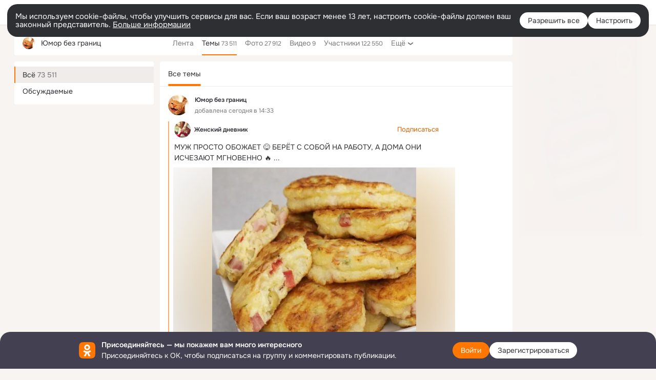

--- FILE ---
content_type: text/html;charset=UTF-8
request_url: https://ok.ru/group51112649359436/topics
body_size: 46192
content:
<!DOCTYPE html>
<html class="user webkit mac-chrome nottouch small-toolbar mail-ext-toolbar-disabled __ui-theme_colors-update __ui-theme_enabled __ui-theme_light __is-layout-v1 __optimize-mobile-inp" prefix="og: http://ogp.me/ns# video: http://ogp.me/ns/video# ya: http://webmaster.yandex.ru/vocabularies/" lang="ru" data-initial-state-id="anonymGroupForum" data-use-hook-activator="1" data-stat-id="a4265e33-a2b2-4ca2-8c4d-30bcbfff816e" data-client-state="ms:0;dcss:0;mpv2:1;dz:0" data-network-errors=""><head><!-- META START --><meta http-equiv="Content-Type" content="text/html; charset=UTF-8"></meta><meta http-equiv="X-UA-Compatible" content="IE=edge"></meta><title>Юмор без границ — Темы | OK.RU</title><meta http-equiv="Cache-Control" content="no-cache"></meta><meta http-equiv="Pragma" content="no-cache"></meta><meta http-equiv="Expires" content="Mon, 26 Jul 1997 05:00:00 GMT"></meta><meta name="referrer" content="origin"></meta><meta name="referrer" content="no-referrer-when-downgrade"></meta><meta name="viewport" content="width=1024"></meta><meta name="skype_toolbar" content="skype_toolbar_parser_compatible"></meta><meta name="title" content="Юмор без границ — Темы | OK.RU"></meta><meta name="description" content="Темы группы Юмор без границ в Одноклассниках"></meta><link rel="canonical" href="https://ok.ru/group/51112649359436/topics"></link><meta name="application-name" content="OK.RU"></meta><link rel="alternate" href="android-app://ru.ok.android/odnoklassniki/ok.ru/group/51112649359436"></link><link type="application/atom+xml" rel="alternate" href="https://ok.ru/atom-feed/hobby"></link><link type="application/atom+xml" rel="alternate" href="https://ok.ru/atom-feed/collection"></link><link media="only screen and (max-width: 768px)" rel="alternate" href="https://m.ok.ru/group/51112649359436/topics"></link><link rel="image_src" href="https://i.okcdn.ru/i?r=[base64]"></link><meta property="og:title" content="Юмор без границ — Темы | OK.RU"></meta><meta property="og:description" content="Темы группы Юмор без границ в Одноклассниках"></meta><meta property="og:url" content="https://ok.ru/group/51112649359436/topics"></meta><meta property="og:site_name" content="OK.RU"></meta><meta property="og:type" content="organization"></meta><meta property="og:image" content="https://i.okcdn.ru/i?r=[base64]"></meta><meta property="og:image:url" content="http://i.okcdn.ru/i?r=[base64]"></meta><meta property="og:image:secure_url" content="https://i.okcdn.ru/i?r=[base64]"></meta><script type="application/ld+json">{"@context":"https://schema.org","@type":"BreadcrumbList","itemListElement":[{"item":{"name":"Главная","@id":"https://ok.ru"},"@type":"ListItem","position":1},{"item":{"name":"Группы","@id":"https://ok.ru/groups"},"@type":"ListItem","position":2},{"item":{"name":"Юмор без границ","@id":"https://ok.ru/group51112649359436"},"@type":"ListItem","position":3}]}</script><!-- META END --><script>try { top.location.toString(); if (top != self) { throw new Error(''); } } catch (e) { top.location = location; }</script><script>if(navigator.sendBeacon){ var data = "a=" +JSON.stringify({ startupData: { headBeacon:1 } }) + "&statId=a4265e33-a2b2-4ca2-8c4d-30bcbfff816e"; var headers = { type: 'application/x-www-form-urlencoded' }; var blob = new Blob([data], headers); navigator.sendBeacon('/gwtlog', blob); }</script><script>var swPath = "/app.js";</script><script>if ('serviceWorker' in navigator) { window.addEventListener('load', function(){ navigator.serviceWorker.register(swPath); }); }</script><script>(function(w,d,s,l,i){w[l]=w[l]||[];w[l].push({'gtm.start': new Date().getTime(),event:'gtm.js'});var f=d.getElementsByTagName(s)[0], j=d.createElement(s),dl=l!='dataLayer'?'&l='+l:'';j.async=true;j.src= 'https://www.googletagmanager.com/gtm.js?id='+i+dl;f.parentNode.insertBefore(j,f); })(window,document,'script','dataLayer','GTM-WFHQQ63');</script><style type="text/css">.hookData { display: none; position: absolute; left: -9999px; }</style><script type="text/javascript">var OK = OK || {}; OK.startupData = OK.startupData || {}; OK.startupData['okHeadStart'] = window.performance.now();</script><link href="//st-ok.cdn-vk.ru/res/css/ncore_dqczfhlr.css" type="text/css" rel="stylesheet" id="lightCoreCss"><link href="//st-ok.cdn-vk.ru/res/css/colors_gzct653y.css" type="text/css" rel="stylesheet"><link href="//st-ok.cdn-vk.ru/res/css/colors.dark_byb9hya0.css" type="text/css" rel="stylesheet"><link href="//st-ok.cdn-vk.ru/res/css/nmain_full_gsbx0k4e.css" type="text/css" rel="stylesheet" id="lightMainCss"><link href="//st-ok.cdn-vk.ru/res/css/nb_brma06lf.css" type="text/css" rel="stylesheet" id="nbCss"><link href="//st-ok.cdn-vk.ru/res/css/nmain_postponed_b33ueg14.css" type="text/css" rel="stylesheet"><link href="//st-ok.cdn-vk.ru/res/css/ncore_postponed_hmjq8l4u.css" type="text/css" rel="stylesheet">
<link href="//i.okcdn.ru" rel="preconnect" crossorigin>
<link href="//dp.okcdn.ru" rel="preconnect" crossorigin>
<link href="//pimg.okcdn.ru" rel="preconnect" crossorigin>
<link href="//st.okcdn.ru" rel="preconnect" crossorigin>
<link href="//i.mycdn.me" rel="preconnect" crossorigin>
<link href="//dp.mycdn.me" rel="preconnect" crossorigin>
<link href="//pimg.mycdn.me" rel="preconnect" crossorigin>
<link href="//st.mycdn.me" rel="preconnect" crossorigin><link href="//st-ok.cdn-vk.ru/res/css/layout_eq1qftsk.css" type="text/css" rel="stylesheet"><link id="css-hacks" type="text/css" href="https://st.okcdn.ru/static/css-hacks/1-0-290/overrides-d7mth5go.css" rel="stylesheet" /><link sizes="16x16" rel="shortcut icon" id="favicon" href="/favicon.ico" type="image/x-icon"></link><link rel="icon" href="/favicon.svg" type="image/svg+xml"></link><link sizes="16x16" rel="icon" href="/res/i/logo_ok_16-r23.png" type="image/png"></link><link sizes="32x32" rel="icon" href="/res/i/logo_ok_32-r23.png" type="image/png"></link><link sizes="42x42" rel="icon" href="/res/i/logo_ok_42-r23.png" type="image/png"></link><link rel="apple-touch-icon" href="/res/i/apple-touch-icon_180-r.png"></link><script type="text/javascript">OK.startupData['odklCssGo'] = window.performance.now() - OK.startupData['okHeadStart'];</script><script src="/res/js/cdnFailover_4CP7LGRS.js"></script><script>OK.initCdnFailover({"mainCdn":"https://st-ok.cdn-vk.ru/","fallbackCdn":"//st.okcdn.ru/","responseThreshold":5,"cookieName":"fbCdn","cookieVersion":1,"maxCookieAge":"86400","autoRefresh":true,"logType":["DETECT","SWITCH_TO_FALLBACK"],"ignorePaths":[]}, 'a4265e33-a2b2-4ca2-8c4d-30bcbfff816e');</script><script type="text/javascript">var pageCtx={0:0,regJsSrc:"res/js/scriptReg_n9opvjtd.js",giftsJsSrc:"res/js/scriptGifts_lq4o6kpi.js",textareaJsSrc:"res/js/textarea_coic2mq7.js",photoUploaderJsSrc:"res/js/photoUploader_ncxx4nwz.js",abstractHooksSrc:"res/js/abstractHooks_dnvxknvg.js",bottomJsSrc:"res/js/scriptBottom_h4t6y3sm.js",promoAppJsSrc:"res/js/scriptPromoApp_bigrfbkd.js",appEditJsSrc:"res/js/scriptAppEditForm_hplvycpm.js",cdnNodeSrc:"static/cdn/cdn.js?timestamp=1768651215524",gwtHash:"e9319a77T1768390814563",isAnonym:true,path:"/group51112649359436/topics",state:"st.cmd=anonymGroupForum&amp;st.gid=51112649359436&amp;st.actualtopics=off",staticResourceUrl:"//st-ok.cdn-vk.ru/",youlaApps:"youla,youla_test,sport2018,youla_stage,pandao,masters,get-ok-back-in-games"};</script>
<script src="//st-ok.cdn-vk.ru/res/js/require-2.1.11_kyyqpj4q.js"></script><script src="//st-ok.cdn-vk.ru/res/js/tracerPlaceholder_chnrkzcc.js"></script><script crossorigin="" onload="this.setAttribute('data-loaded', 'true')" src="//st-ok.cdn-vk.ru/res/js/polyfillsModern_e3tho29n.js" id="polyfills-modern-script" type="module"></script><script nomodule="" onload="this.setAttribute('data-loaded', 'true')" src="//st-ok.cdn-vk.ru/res/js/polyfills_o1rpjju0.js" id="polyfills-script"></script><script src="//st-ok.cdn-vk.ru/res/js/classic_huf3w47m.js"></script><script>(function(m,e,t,r,i,k,a) { m[i]=m[i] || function() { (m[i].a = m[i].a || []).push(arguments); }; m[i].l = 1 * new Date(); k = e.createElement(t), a = e.getElementsByTagName(t)[0], k.async = 1, k.id = "metrica-script"; k.src = r, a.parentNode.insertBefore(k,a); })(window, document, "script", "https://mc.yandex.ru/metrika/tag.js", "ym"); window.ymCounterId = 87663567; ym("87663567", "init", { clickmap: true, trackLinks: true, accurateTrackBounce: true });</script><noscript><div><img src="https://mc.yandex.ru/watch/87663567" alt="" style="position:absolute; left:-9999px;"></div></noscript><script>(function (d, w, id) { if (d.getElementById(id)) return; var ts = d.createElement("script"); ts.type = "text/javascript"; ts.async = true; ts.id = id; ts.src = "https://top-fwz1.mail.ru/js/code.js"; var f = function () { var s = d.getElementsByTagName("script")[0]; s.parentNode.insertBefore(ts, s); }; if (w.opera == "[object Opera]") { d.addEventListener("DOMContentLoaded", f, false); } else { f(); } })(document, window, "tmr-code"); window._tmrCounterId = 87663567; var _tmr = window._tmr || (window._tmr = []);</script><noscript><div><img src="https://top-fwz1.mail.ru/counter?id=87663567;js=na" alt="Top.Mail.Ru" style="position:absolute;left:-9999px;"></div></noscript><link fetchpriority="AUTO" rel="stylesheet" href="//st-ok.cdn-vk.ru/res/react/components_cb329a77.css" type="text/css"></link><link fetchpriority="AUTO" rel="stylesheet" href="//st-ok.cdn-vk.ru/res/react/layers_layer-arrow-button_6f20a833.css" type="text/css"></link><link fetchpriority="AUTO" rel="stylesheet" href="//st-ok.cdn-vk.ru/res/react/layers_layer-close-button_bcd28378.css" type="text/css"></link><link fetchpriority="AUTO" rel="stylesheet" href="//st-ok.cdn-vk.ru/res/react/search_toolbar-search_885abbab.css" type="text/css"></link><link fetchpriority="AUTO" rel="stylesheet" href="//st-ok.cdn-vk.ru/res/react/groups_groups-join-component_8c270bb3.css" type="text/css"></link><link fetchpriority="AUTO" rel="stylesheet" href="//st-ok.cdn-vk.ru/res/react/layers_layer-loader_7b30f27c.css" type="text/css"></link><link fetchpriority="AUTO" rel="stylesheet" href="//st-ok.cdn-vk.ru/res/react/auth-login_auth-login-popup_78535c44.css" type="text/css"></link><link fetchpriority="AUTO" rel="stylesheet" href="//st-ok.cdn-vk.ru/res/react/auth-login_auth-login-banner_c47c58fd.css" type="text/css"></link><link fetchpriority="AUTO" as="script" rel="preload" href="//st-ok.cdn-vk.ru/res/js/StatLogger_muj86wqu.js"></link><link fetchpriority="AUTO" as="script" rel="preload" href="//st-ok.cdn-vk.ru/res/js/OKVideo_dy85iost.js"></link><link fetchpriority="AUTO" as="script" rel="preload" href="//st-ok.cdn-vk.ru/res/js/storage_mfz9olal.js"></link><link fetchpriority="AUTO" as="script" rel="preload" href="//st-ok.cdn-vk.ru/res/js/PackageRegistry_klpu9ibn.js"></link><link fetchpriority="AUTO" as="script" rel="preload" href="//st-ok.cdn-vk.ru/res/js/screens_hv6rcwzj.js"></link><link fetchpriority="AUTO" as="script" rel="preload" href="//st-ok.cdn-vk.ru/res/js/environment_n9tcq4ka.js"></link><link fetchpriority="AUTO" as="script" rel="preload" href="//st-ok.cdn-vk.ru/res/js/vanilla_i4ia9ln0.js"></link><link fetchpriority="AUTO" as="script" rel="preload" href="//st-ok.cdn-vk.ru/res/js/cookie_n3q7bswl.js"></link><link fetchpriority="AUTO" as="script" rel="preload" href="//st-ok.cdn-vk.ru/res/js/HookActivator_f36d65yb.js"></link><link fetchpriority="AUTO" as="script" rel="preload" href="//st-ok.cdn-vk.ru/res/js/dateTimeUtils_h6d11sjo.js"></link><link fetchpriority="AUTO" as="script" rel="preload" href="//st-ok.cdn-vk.ru/res/js/AjaxNavigationLog_oxmn9133.js"></link><link fetchpriority="AUTO" as="script" rel="preload" href="//st-ok.cdn-vk.ru/res/js/pts_n020lgvf.js"></link><link fetchpriority="AUTO" as="script" rel="preload" href="//st-ok.cdn-vk.ru/res/js/NewsFetchCoordinator_k5efdfyr.js"></link><link fetchpriority="AUTO" as="script" rel="preload" href="//st-ok.cdn-vk.ru/res/js/stringUtils_o0ehtgie.js"></link><link fetchpriority="AUTO" as="script" rel="preload" href="//st-ok.cdn-vk.ru/res/js/GwtConfig_i86bns5w.js"></link><link fetchpriority="AUTO" as="script" rel="preload" href="//st-ok.cdn-vk.ru/res/js/GwtExperimentsCfg_g93c6dn5.js"></link><script type="text/javascript">window.inline_resources = {};
window.inline_resources.pms={};
window.inline_resources.pms['tracerConfiguration']={"data":"{\"diffHtmlMaxShowedLengthPart\":300,\"isOutputReactDiffHtmlToConsoleEnabled\":false,\"diffHtmlViewedPart\":0.3,\"logHTMLErrorsComponentList\":[\"image-layer\",\"auth-login-banner\",\"fixed-promo-banner\",\"video-upload-block\",\"video-search-result\",\"video-navigation-block\",\"video-search-input\",\"recommendations-block\",\"groups-join-component\",\"group-author\",\"portal-search\",\"anonym-content-search\",\"toolbar-search\",\"anonym-main-menu\",\"anonym-user-head\",\"anonym-user-root\",\"alternative-content-block\",\"ads-manager-table\",\"posting-form-dropdown\",\"layer-close-button\",\"photo-settings\",\"layer-arrow-button\",\"hybrid-feed-filter\",\"today-page\"]}","$Hash$":"1271023923"};
window.inline_resources.pms['accessibilityConfiguration']={"data":"{\"isA11yHeadingEnabled\":true,\"isElementsSemanticOrderEnabled\":true,\"isTextInLabelForSearchInputsEnabled\":true,\"isRoleOnIconEnabled\":true,\"isInvisibleHeadingEnabled\":true,\"areSemanticTagsWithRolesEnabled\":true,\"areAccessibleDropDownMenusEnabled\":true,\"areAccessibleModalsEnabled\":true,\"isAriaLabelOnInteractiveElementsEnabled\":true,\"isAccessibleToolbarEnabled\":true,\"isRoleOnButtonEnabled\":true,\"areAccessibleTabMenusEnabled\":true}","$Hash$":"-1063560057"};
window.inline_resources.pms['layoutConfiguration']={"data":"{\"iconsInRightColumnDisabled\":true,\"isRedesignCommonComponent\":true,\"isRedesignLoader\":true}","$Hash$":"1129174152"};
window.inline_resources.pms['loginPopupConfig']={"data":"{\"isEnabled\":true,\"vkidAppId\":\"7525058\",\"getPopupTextByAction\":{\"User_Photos\":\"intent-user-photos\",\"Hobby_Subscribe\":\"intent-hobby-subscribe\",\"User_SeeMusic\":\"intent-user-see-music\",\"ContentSearch_PlayMusic\":\"intent-content-search-play-music\",\"User_Subscriptions\":\"intent-user-subscriptions\",\"User_Gifts\":\"intent-user-gifts\",\"User_Comment\":\"intent-user-comment\",\"Discovery_LoadMore\":\"intent-discovery-load-more\",\"Reaction\":\"intent-reaction\",\"User_Apps\":\"intent-user-apps\",\"Hobby_Like\":\"intent-hobby-like\",\"Group_Likes\":\"intent-group-likes\",\"User_Feed\":\"intent-user-feed\",\"Group_Reshare\":\"intent-group-reshare\",\"Gifts_Send\":\"intent-gifts-send\",\"Default\":\"intent-common\",\"User_Subscribers\":\"intent-user-subscribers\",\"User_SendGift\":\"intent-user-send-gift\",\"User_Friends\":\"intent-user-friends\",\"Video_Save\":\"intent-video-save\",\"User_Videos\":\"intent-user-videos\",\"Hobby_Share\":\"intent-hobby-share\",\"Hobby_Bookmark\":\"intent-hobby-bookmark\",\"Hobby_AddQAPost\":\"intent-hobby-add-qa-post\",\"Music_Play\":\"intent-music-play\",\"User_SeeGroups\":\"intent-user-see-groups\",\"User_Adverts\":\"intent_user_adverts\",\"Video_Comments\":\"intent-video-comments\",\"Video_More\":\"intent-video-more\",\"Group_Enter\":\"intent-group-enter\",\"User_Report\":\"intent-user-report\",\"Video_Comment\":\"intent-video-comment\",\"Hobby_Complain\":\"intent-hobby-complain\",\"User_Subscribe\":\"intent-user-subscribe\",\"Gifts_Choose\":\"intent-gifts-choose\",\"User_Profile\":\"intent-user-profile\",\"Games_Play\":\"intent-game-play\",\"User_Statuses\":\"intent-user-statuses\",\"Hobby_AddPost\":\"intent-hobby-add-post\",\"User_PlayMusic\":\"intent-user-play-music\",\"Music_Comment\":\"intent-music-comment\",\"Video_Report\":\"intent-video-report\",\"User_EnterGroup\":\"intent-user-enter-group\",\"Video_Upload\":\"intent-video-upload\",\"Video_Likes\":\"intent-video-likes\",\"Group_Comment\":\"intent-group-comment\",\"User_Add\":\"intent-user-add\",\"Group_Report\":\"intent-group-report\",\"Group_Links\":\"intent-group-links\",\"Group_Reshares_Count\":\"intent-group-reshares-count\",\"Discussion_Like\":\"intent-discussion-like\",\"User_Write\":\"intent-user-write\",\"Video_Reshares\":\"intent-video-reshares\",\"Group_Like\":\"intent-group-like\",\"Video_StartOnline\":\"intent-video-start-online\",\"ContentSearch_Survey\":\"intent-content-search-survey\",\"User_SendMoney\":\"intent-user-send-money\"},\"isQrCodeLoginEnabled\":true,\"getQrCodeRequestInterval\":1000,\"checkTimeout\":\"3000000\",\"isSequentialLoginEnabled\":false,\"wrongPasswordLimit\":3,\"getSupportLinkVkConnect\":\"/dk?cmd=PopLayer\\u0026st.layer.cmd=PopLayerHelpFeedback\\u0026st.layer.dCategory=on\\u0026st.layer.dProblem=on\\u0026st.layer.hCategory=off\\u0026st.layer.categorynew=LOGIN\\u0026st.layer.recrtype=password\\u0026st.layer.anonymForm=on\\u0026st.layer.categoryValue=UNKNOWN\\u0026st.layer.subcategory=VKCONNECT\\u0026st.layer.origin=CONFLICT_VKCONNECT\\u0026st.layer.dSubject=on\\u0026st.layer.hSubject=off\",\"useFormForProfile\":true,\"useFormForProfileAjax\":false,\"clickRepeatsEnabled\":true,\"isVkidLogopassEnabled\":true,\"isVkidHeadsEnabled\":false,\"isVkIdRegistrationEnabled\":false,\"getAuthLocationPrefixByStateIdMap\":{\"anonymHobbyEvents\":\"anonym.sign_in\",\"discoveryAnonim\":\"anonym.sign_in\",\"anonymVideo\":\"anonym.sign_in\",\"anonymMusicTrack\":\"anonym.sign_in\",\"anonymGroupCatalog\":\"anonym.sign_in\",\"anonymGroup\":\"anonym.sign_in\",\"anonymFriendStatuses\":\"anonym.sign_in\",\"anonymHobbyOriginalTutorials\":\"anonym.sign_in\",\"anonymContentSearch\":\"anonym.sign_in\",\"anonymMusicCollection\":\"anonym.sign_in\",\"anonymMusicArtist\":\"anonym.sign_in\",\"anonymGroupAlbums\":\"anonym.sign_in\",\"anonymFriendMusic\":\"anonym.sign_in\",\"anonymFriendSubscriptions\":\"anonym.sign_in\",\"anonymHobbyArticles\":\"anonym.sign_in\",\"anonymGroupPhotos\":\"anonym.sign_in\",\"anonymSearchResult\":\"anonym.sign_in\",\"anonymHobbyTutorials\":\"anonym.sign_in\",\"anonymHobbyQuestions\":\"anonym.sign_in\",\"anonymFriendPhotos\":\"anonym.sign_in\",\"anonymFriendProfile\":\"anonym.sign_in\",\"anonymHobbyMainPopular\":\"anonym.sign_in\",\"anonymGroupMembers\":\"anonym.sign_in\",\"anonymFriendAltGroup\":\"anonym.sign_in\",\"anonymAppsShowcaseHD\":\"anonym.sign_in\",\"anonymAppMain\":\"anonym.sign_in\",\"anonymMain\":\"home\",\"anonymFriendSubscribers\":\"anonym.sign_in\",\"anonymGroupForum\":\"anonym.sign_in\",\"anonymHobbySearch\":\"anonym.sign_in\",\"anonymGroupVideoAll\":\"anonym.sign_in\",\"anonymFriendAdverts\":\"anonym.sign_in\",\"anonymFriendRestricted\":\"anonym.sign_in\",\"anonymMusicAlbum\":\"anonym.sign_in\",\"anonymGiftsCatalog\":\"anonym.sign_in\",\"anonymFriendFriend\":\"anonym.sign_in\",\"anonymUserFriendVideo\":\"anonym.sign_in\",\"anonymFriendMain\":\"anonym.sign_in\",\"anonymHobby\":\"anonym.sign_in\"},\"getAuthLocationPostfixByFormContentTypeMap\":{\"CHOOSE_USER_VKC_REVOKE_NUMBER_DIALOG\":\"choose_user_vkc.revoke_number_dialog\",\"LOGIN_FORM_GAMES\":\"login_form.games\",\"LOGIN_FORM_FRIEND\":\"login_form.friend\",\"LOGIN_FORM_MUSIC\":\"login_form.music\",\"OFFER_BIND_PROFILE\":\"offer_bind_profile\",\"LOGIN_FORM_USERS_SEARCH\":\"login_form.users_search\",\"CLIENT_LOGIN_FORM\":\"client_login_form\",\"LOGIN_FORM\":\"login_form\",\"QR_CODE\":\"qr_code\",\"CHOOSE_USER_VKC\":\"choose_user_vkc\",\"LOGIN_FORM_VIDEO\":\"login_form.video\",\"USER_LIST\":\"user_list\",\"LOGIN_FORM_GIFTS\":\"login_form.gifts\",\"LOGIN_FORM_APPS\":\"login_form.apps\",\"LOGIN_FORM_BUSINESSMANAGER\":\"login_form.businessmanager\",\"SOC_LOGIN_FORM\":\"soc_login_form\",\"LOGIN_FORM_CONTENT_SEARCH\":\"login_form.content_search\",\"USER_LIST_REMOVE_DIALOG\":\"user_list.remove_dialog\",\"CLIENT_LOGIN_FORM_REACT\":\"client_login_form_react\",\"CALL_TO_ACTION\":\"cta\",\"LOGIN_FORM_HOBBY\":\"login_form.hobby\",\"LOGIN_FORM_GROUP\":\"login_form.group\",\"LOGIN_FORM_VIDEOCALLS\":\"login_form.videocalls\",\"LOGIN_FORM_HELPFAQ\":\"login_form.helpfaq\",\"LOGIN_FORM_OFFER_RESTORE_DIALOG\":\"login_form.offer_restore_dialog\"},\"isSocialButtonTooltipEnabled\":false,\"isBlockFormSubmitUntilLoaded\":false,\"isScriptForHandleEventsBeforeReact\":true,\"isShowAsSecondLineInSocialWidget\":true,\"isLoginFormContrastRedesign\":false,\"isAuthPopupRedesign2023\":true,\"getSupportLink\":\"/dk?cmd=PopLayer\\u0026st.layer.cmd=PopLayerHelpFeedback\\u0026st.layer.categorynew=UNKNOWN\\u0026st.layer.subcategory=UNKNOWN\\u0026st.layer.origin=LOGIN\",\"logSavedUsersCount\":true}","$Hash$":"281806040"};
window.inline_resources.pms['testId']={"data":"{\"enabled\":true}","$Hash$":"1694064573"};
window.inline_resources.pms['groupJoinButtonConfiguration']={"data":"{\"isButtonViewClassicRedesign\":true,\"isButtonToGroupRedesign\":true}","$Hash$":"84711637"};
window.inline_resources.pts={};
window.inline_resources.pts['accessibility.ui']={"$Hash$":"3845554910464","spin.status":"Загрузка..."};
window.inline_resources.pts['subscribe-on-group']={"$Hash$":"3845792924160","unsubscribeGroupToast":"Вы отписались от группы","subscribeGroupToast":"Вы подписались на группу"};
window.inline_resources.pts['hobby.client']={"$Hash$":"3845587975168","badge.new":"НОВОЕ","badge.expert":"Эксперт"};
window.inline_resources.pts['join-groups']={"$Hash$":"3845786495488","paid_join_button":"Оплатить вступление","leave-group":"Выйти из группы","unsubscribe-confirm_title":"Отписаться от группы","follow-author":"Подписаться на автора","cancel-request":"Отменить запрос","subscribed":"Вы подписаны","join-unification":"Подписаться","subscribed-group":"Перейти","leave-confirm_close":"Закрыть","joined-group":"Вы в группе","join-full":"Вступить в группу","unsubscribe":"Отписаться","happening_maybe":"Возможно, пойду","happening_join":"Я пойду","joined-error":"Ошибка вступления","joined-group-status":"Участник","joined-group-small":"В группе","invite-friends":"Пригласить друзей","join":"Вступить","leave-confirm_title":"Выйти из группы?","joined-group-full-tip":"Вы вступили в группу","unsubscribe_group":"Отписаться от группы","joined-group-status-unification":"Подписаны","subscribe":"Подписаться","follow-group-full":"Вы подписаны","subscribed-group-status":"Подписаны","unfollow-author":"Отписаться от автора","unsubscribe-confirm_submit":"Отписаться","paid_join_button.VK":"Поддержать группу","leave-confirm_submit":"Выйти","joined-group-full":"Вы уже в группе","leave_group":"Выйти из группы","leave-confirm_content":"Вы больше не будете участником группы [groupName]","request-sended":"Запрос отправлен","unsubscribe-confirm_content":"Вы больше не будете подписаны на группу [groupName]","joined-group-unification":"Перейти"};
window.inline_resources.pts['accessibility']={"user-config-email-phone-used":"Подтверждение профиля","heading.leftColumn.userPage":"Информация о профиле","heading.switchFeed":"Рекомендации","user-skills-settings":"Бизнес-профиль","link_to_feed":"Перейти к посту","test_item":"Тестовое слово","user-profile-settings-mrb":"Публичность","aria.label.button.shared_album_view":"Просмотрели","business-profile-merchant-registration-application":"Прием платежей в ОК","heading.additionalFeatures":"Дополнительные возможности","aria.label.button.pin":"Вас отметили","aria.label.button.close":"Закрыть","aria.label.photoCard.link":"Фото","aria.label.open.mediatopic.link":"Открыть топик","aria.label.open":"Открыть","heading.photos":"Ваши фото","heading.modal":"Модальное окно","video.nextBanner":"Следующий баннер","heading.myfriends":"Ваши друзья","aria.label.feed.image.open":"Открыть картинку","group-tags":"Ключевые слова","my-friends":"Мои друзья","middle_column_menu":"Меню в средней колонке","portal":"По порталу","heading.filter":"Фильтр","user-config-password-enter-phone":"Подтверждение профиля","heading.mainFeed":"Основная лента","aria.label.button.remove.story":"Удалить элемент истории","heading.breadcrumbs":"Навигационная цепочка","aria.label.open.photo.link":"Открыть фотографию","user-location-history":"История посещений","user-config-email-enter-code":"Подтверждение профиля","all-subscriptions":"Подписки пользователя [owner]","altCloseImage":"Закрыть","ui.spin.status":"Загрузка...","progressbar_photo":"Статус загрузки фото","aria.label.clear_field":"Очистить поле","user-config-password-enter-code":"Подтверждение профиля","biz-apps-all":"Все приложения ","heading.gifts":"Подарки","aria.label.component.reactions.like":"Поставить класс","go_to_profile":"Перейти в запомненный профиль","user-config-email-enter-email-code":"Подтверждение профиля","video.scrollTop":"К верху страницы","aria.label.button.comment_like":"Оценили комментарий","all-friends":"Друзья пользователя [owner]","aria.label.button.dailyphoto_view":"Просмотрели","remove_remembered_profile":"Удалить профиль из запомненных","user-config-password-phone-used":"Подтверждение профиля","aria.label.online.status.mobile":"Онлайн с телефона","aria.label.button.comment_like_on_behalf_of_group":"Оценили комментарий","aria.label.album.link":"Открыть альбом","user-config-password-revoke-phone":"Подтверждение профиля","movie_duration":"Продолжительность видео","aria.label.button.comment_group_mention":"Упомянули","aria.label.component.reactions.unlike":"Снять класс","heading.rightColumn":"Правая колонка","anonym_header_logo_link":"На страницу авторизации","aria.label.button.challenge_join":"Присоединились","attach":"Прикрепить","close":"Закрыть","user-photo":"Мои фото","aria.label.button.dailyphoto_vote":"Проголосовали","top_menu":"Верхнее меню","user-notifications-config":"Уведомления и оповещения","heading.aside":"Левая колонка","anonym_footer_menu":"Меню в подвале сайта со списком сервисов","user-config-oauth-mrb":"Сторонние приложения","user-groups":"Мои группы","photo-count":"Одно фото из [count]","heading.leftColumn":"Левая колонка","alt-photo":"Фото","main-feed":"Лента","progressbar_main":"Статус загрузки страницы","user-gifts-settings":"Подарки и платные функции","hide":"Скрыть блок","aria.label.movieCardRedesigned.link":"Смотреть","discovery":"Рекомендации","heading.menu":"Меню","guests-page":"Гости","$Hash$":"3845723131648","turn-to-right":"Следующий элемент","app-showcase":"Игры","video.previousBanner":"Предыдущий баннер","link.open.marathon":"Открыть марафон","left_column_menu":"Меню в левой колонке с разделами","gifts-main":"Подарки","aria.label.button.comment_reshare":"Поделились комментарием","heading.postingForm":"Форма публикации","business-profile-merchant-registration-promotion":"Данные продавца","biz-apps-mine":"Мои приложения","aria.label.button.answer":"Ответили","send-comment":"Отправить комментарий","user-config-password":"Пароль","aria.label.searchLine.close":"Отменить","aria.label.button.show_password":"Посмотреть пароль","logo":"Лого","user-video-settings":"Видео","user-config-email-enter-email":"Подтверждение профиля","count-photos":"[item] фото из [count]","user-config-email-confirm-phone-enter":"Подтверждение профиля","user-photo-settings":"Фото","aria.label.button.poll":"Проголосовали","heading.additionalColumn":"Дополнительная колонка","heading.stub":"Заглушка","search-main":"Поиск","aria.label.button.subscription":"Подписались","payments-main":"Денежные переводы","heading.portlet":"Портлет","aria.label.button.reminder":"Напомнили","aria.label.button.qr_code_auth":"Войти по QR-коду","go_to_group_name":"Перейти в группу [groupName]","business-profile-settings":"Моя страничка","scrollTop":"Прокрутить вверх","aria.label.button.hide_password":"Скрыть пароль","aria.label.online.status.messenger":"Онлайн в мессенджере","heading.feed":"Фид","user-config-email-enter-phone":"Подтверждение профиля","choose-emoji":"Выбрать смайлик","discovery.join-group":"Присоединиться к группе","all-subscribers":"Подписчики пользователя [owner]","link.open.gift":"Сделать подарок","heading.feeds":"Лента постов","user-messages-new-settings":"Сообщения","heading.video":"Видео","aria.label.button.pin_group":"Группу отметили","heading.aboutUser":"Подробная информация о профиле","aria.label.button.pin_comment":"Комментарий закрепили","aria.label.button.sympathy":"Понравилось","aria.label.button.moderation":"Заблокирован модерацией","aria.label.button.comment":"Прокомментировали","aria.label.button.like":"Нравится","video.close":"Закрыть","blacklist-settings":"Черный список","turn-to-left":"Предыдущий элемент","video.banner":"Видеобаннер","aria.label.button.user_topic_views":"Просмотрели","ads-manager":"Рекламный кабинет","aria.label.button.reshare":"Поделились","user-config-email-revoke-phone":"Подтверждение профиля","aria.label.button.photowall_view":"Просмотрели","aria.label.online.status":"Онлайн","discovery.like-component":"Мне нравится","aria.label.onlineIcon":"Онлайн","user-config-mrb":"Основные настройки","aria.label.button.comment_mention":"Упомянули","aria.label.promoAvatarRightColumnPortlet.link":"Новая рамка","heading.portlet.FriendsPromoBannerPortlet":"Дополнительные возможности поиска друзей и включение функции «Невидимка»","biz-apps-main":"Приложения","link.open.game":"Открыть игру","discovery.dislike-component":"Мне не нравится","user-config-password-confirm-phone":"Подтверждение профиля","group-search-filter":"Поиск","video.autoplay":"Автовоспроизведение"};
window.inline_resources.pts['friends-count']={"$Hash$":"3845132734720","link-show-all":"Все","friends":"[count] [countPlural:друг|друга|друзей]","common-friends.short":"[count][postfix] [countPlural:общий друг|общих друга|общих друзей]","common-friends.no":"Общих друзей нет"};
window.inline_resources.pts['portlet-groups']={"$Hash$":"3845624583168","join-result":"Вы в группе!","similar-groups":"Похожие группы","subscribe":"Подписаться","recommendation":"Рекомендуем","refresh":"Обновить","title":"Группы для вас","subscribed":"В группе","join-group":"Присоединиться","joined-group":"Вы в группе","subscribedToast":"Вы подписались на группу","members-count":"[count][postfix] [countPlural:участник|участника|участников]","join":"Вступить"};
window.inline_resources.pts['one.app.community.dk.rdk.gui.templates.util']={"$Hash$":"3844863090432","postfix":"[thousands?true=K|false=][millions?true=M|false=]","suffixThousands":"K","suffixMillions":"M"};
window.inline_resources.pts['auth-login-popup']={"intent-group-like":"Чтобы поставить класс, войдите в ОК","button-enter-short":"Войти","intent-user-gifts":"Чтобы посмотреть подарки пользователя, войдите в ОК.","intent-video-likes":"Чтобы узнать, кто ставил классы, войдите в ОК.","intent-content-search-play-music":"Чтобы прослушать песню, войдите в ОК.","seq-login-button-continue":"Продолжить","login_or_reg":"или","qrcode.heading":"Вход по QR-коду","restore.description":"Кажется, что вы не можете ввести правильный телефон, почту или пароль. Хотите восстановить ваш аккаунт?","intent-music-comment":"Чтобы оставить комментарий, войдите в ОК.","captcha_empty":"Введите проверочный код","intent-video-comments":"Чтобы посмотреть комментарии, войдите в ОК.","phone-will-be-revoked":"Номер занят","intent-user-enter-group":"Чтобы вступить в эту группу, войдите в ОК.","qrcode.button.tooltip":"Войти по QR-коду","intent-user-videos":"Чтобы посмотреть видео этого пользователя, войдите в ОК.","intent-user-subscriptions":"Чтобы посмотреть подписки этого пользователя, войдите в ОК.","intent-group-comment":"Чтобы оставить комментарий, войдите в ОК.","intent-user-reshare":"Чтобы поделиться публикацией, войдите в ОК.","intent-user-play-music":"Чтобы прослушать песню, войдите в ОК.","seq-login-form-title-enter":"Вход в профиль ОК","intent-game-play":"Чтобы поиграть в эту игру, войдите в ОК.","intent-video-more":"Чтобы узнать больше о видео, войдите в ОК.","popup-title":"Вход в ОК","intent-user-friends":"Чтобы посмотреть друзей этого пользователя, войдите в ОК.","intent-user-report":"Чтобы пожаловаться на этого пользователя, войдите в ОК.","tab-bind-profile":"Привязать профиль","intent-video-bookmark":"Чтобы добавить видео в закладки, войдите в ОК.","label-login":"Телефон или адрес эл. почты","captcha_refresh":"Показать другой код","anonymWriteMessageToGroupLayerText":"Чтобы написать сообщение в эту группу, войдите в ОК.","agreement-link-label":"регламентом","intent-hobby-add-post":"Чтобы рассказать о своём увлечении, войдите в ОК","intent-content-search-survey":"Чтобы участвовать в опросе, войдите в ОК.","intent-video-upload":"Чтобы загрузить видео, войдите в ОК.","auth-login-popup.login_or_reg":"или","intent-video-start-online":"Чтобы запланировать трансляцию, войдите в ОК.","add-profile":"Добавить профиль","intent-hobby-subscribe":"Чтобы подписаться на этого автора, войдите в ОK","intent-hobby-bookmark":"Чтобы добавить в закладки, войдите в ОК","qrcode.article-aria-label":"Окно для авторизации по QR-коду","not-my-profile":"Нет, это не мой профиль","button.enter.to.profile":"Войти в профиль","intent-group-report":"Чтобы пожаловаться на эту группу, войдите в ОК.","intent-user-send-money":"Чтобы перевести деньги этому пользователю, войдите в ОК.","qrcode.img-alt":"Изображение QR-кода для сканирования","intent-user-profile":"Чтобы подробнее посмотреть профиль этого пользователя, войдите в ОК.","intent-user-write":"Чтобы написать сообщение этому пользователю, войдите в ОК.","profile-delete-desc":"Чтобы войти в профиль после удаления, потребуется ввести логин и пароль","add-user-title":"Добавить \u003Cbr\u003E профиль","tab-profiles-new":"Аккаунты","profile-delete-article-aria":"Окно подтверждения удаления сохраненного профиля","intent-user-subscribe":"Чтобы подписаться на этого пользователя, войдите в ОК.","intent-group-likes":"Чтобы узнать, кто ставил классы, войдите в ОК.","delete-profile":"Удалить из списка","intent-group-links":"Чтобы посмотреть все ссылки на группы, войдите в ОК.","forgot-password":"Не получается войти?","intent-user-comment":"Чтобы оставить комментарий, войдите в ОК.","login-with-footer":"Войти через","create-new-profile":"Создать новый профиль","intent-video-save":"Чтобы добавить видео в закладки, войдите в ОК.","intent-gifts-send":"Чтобы отправить открытку друзьям, войдите в ОК.","captcha_invalid":"Неверный проверочный код","intent-user-statuses":"Чтобы посмотреть ленту этого пользователя, войдите в ОК.","button.continue.login.process":"Продолжить","qrcode.open-camera":"Откройте камеру телефона и отсканируйте этот QR-код","intent-group-reshares":"Чтобы посмотреть, кто поделился, войдите в ОК","seq-login-button-enter":"Войти в профиль","return":"Вернуться","profiles-subtitle":"Чтобы войти, нажмите на фото или имя","register":"Зарегистрироваться","pp-link-label":"политикой конфиденциальности","intent-user-see-groups":"Чтобы посмотреть группы этого пользователя, войдите в ОК.","$Hash$":"3845804338688","phone-will-be-revoked-description":"Этот номер записан на другого пользователя OK. Если вы хотите перевести номер на себя, нажмите Подтвердить. ","intent-user-subscribers":"Чтобы посмотреть подписчиков этого пользователя, войдите в ОК.","header-landing-small-text":"Вход","error-message.unknown":"Что-то пошло не так. Попробуйте позже.","login_saved-fail":"Данные для входа устарели. Введите логин и пароль","intent-group-reshare":"Чтобы поделиться публикацией, войдите в ОК.","button-enter":"Войти в Одноклассники","intent-discussion-like":"Чтобы поставить класс на комментарий, войдите в ОК","wrong-password-text":"Кажется, что вы не можете ввести правильный логин или пароль","profiles-title":"Недавно входили с этого компьютера","revoke-phone":"Подтвердить","intent-group-reshares-count":"Чтобы посмотреть, кто поделился, войдите в ОК","intent_user_adverts":"Чтобы посмотреть все товары этого пользователя, войдите в ОК.","vk-bind-text":"Привязать профиль","intent-group-bookmark":"Чтобы добавить в закладки, войдите в ОК","intent-video-watch-later":"Чтобы смотреть отложенные видео, войдите в ОК.","my-profile-button":"Да, это мой профиль","intent-gifts-choose":"Чтобы выбрать открытку, войдите в ОК.","intent-video-skip-movie":"Чтобы убрать видео из рекомендаций, войдите в ОК.","qrcode.button":"Вход по QR-коду","intent-user-photos":"Чтобы посмотреть фотографии этого пользователя, войдите в ОК.","intent-video-reshares":"Чтобы посмотреть, с кем делились публикацией, войдите в ОК.","tab-enter":"Вход","intent-reaction":"Чтобы поставить реакцию, войдите в ОК","qrcode.go-link":"Перейдите по открывшейся ссылке","intent-music-play":"Чтобы послушать музыку, войдите в ОК.","vk-connection-already-binded":"Этот профиль уже связан с другим профилем ВКонтакте. Если вы считаете, что так быть не должно, обратитесь в Службу поддержки.","label-password":"Пароль","tab-profiles":"Список профилей","contact-owner-header-text":"Это ваш профиль?\nЕсли это ваш профиль, вы можете добавить его в VK ID.","intent-group-enter":"Чтобы вступить в эту группу, войдите в ОК.","intent-hobby-add-qa-post":"Чтобы задать вопрос, войдите в ОК","password_empty":"Введите пароль","can-not-enter":"Не получается войти?","qrcode.digest-aria-label":"Код для авторизации по QR-коду","intent-user-send-gift":"Чтобы отправить подарок этому пользователю, войдите в ОК.","apple-bind-notification-text":"Выберите профиль, в который вы хотите входить с помощью Apple ID, или создайте новый","support":"Служба поддержки","qrcode.button-text":"QR-код","user-avatar-add":"Другой профиль","apple-bind-notification-text-login":"Войдите в свой профиль, который вы хотите связать с Apple ID, или создайте новый","no-profile":"Нет профиля в Одноклассниках?","close-layer":"Закрыть","intent-user-add-seqlogin":"Чтобы подружиться с этим пользователем, войдите в\u0026nbsp;ОК","intent-hobby-like":"Чтобы поставить класс, войдите в ОК","profile-delete-header":"Удалить профиль из списка?","profiles-delete-subtitle":"Убрать этот профиль из быстрого доступа?","intent-user-feed":"Чтобы посмотреть все публикации этого пользователя, войдите в ОК.","seq-login-form-title-password":"Введите пароль","register-notice":"Нажимая «Зарегистрироваться», Вы соглашаетесь с [link] и [pplink]","intent-user-see-music":"Чтобы послушать музыку этого пользователя, войдите в ОК.","intent-video-comment":"Чтобы оставить комментарий, войдите в ОК.","intent-hobby-share":"Чтобы поделиться, войдите в ОК","intent-user-apps":"Чтобы посмотреть приложения пользователя, войдите в ОК.","profile-delete-button":"Удалить","restore.button":"Восстановить","label-captcha":"Проверочный код","intent-groups-enter":"Чтобы вступить в эту группу, войдите в ОК.","restore":"Восстановить профиль","tab-bind-profile-login":"Войдите в свой профиль, который вы хотите связать с Apple ID, или создайте новый","intent-common":"Чтобы сделать это, войдите в ОК.","label-social-enter":"Войти через соц. сети","user-avatar-add-new":"Войти в другой аккаунт","restore.heading":"Восстановить аккаунт?","seq-login-label-login-with":"Вход с помощью","intent-user-add":"Чтобы подружиться с этим пользователем, войдите в ОК.","intent-games-play":"Чтобы поиграть в эту игру, войдите в ОК.","qrcode.confirm-login":"Сверьте код авторизации с тем, что указан ниже и подтвердите вход","login_empty":"Введите логин, телефон или почту","intent-discovery-load-more":"Чтобы увидеть больше рекомендаций, войдите в ОК.","profile-delete-img-alt":"Аватар удаляемого сохраненного профиля","intent-video-report":"Чтобы пожаловаться на видео, войдите в ОК.","profiles-delete-title":"Убрать из быстрого доступа","profile-delete-cancel":"Отмена","intent-hobby-complain":"Чтобы пожаловаться на публикацию, войдите в ОК","errors-password-wrong-seqlogin":"Неверно указан логин и/или пароль"};
window.inline_resources.pts['toast']={"aria.label":"Кнопка закрытия","$Hash$":"3845583472384"};
window.inline_resources.pts['media-layer-close']={"$Hash$":"3845588268544","close":"Закрыть"};
window.inline_resources.pts['media-layer-arrows']={"forward-video":"Следующее видео","$Hash$":"3845638716416","back-video":"Предыдущее видео","back":"Предыдущая публикация","forward":"Следующая публикация"};
window.inline_resources.pts['auth-login-banner']={"anonymGroupsMsg":"Присоединяйтесь к ОК, чтобы находить группы по вашим интересам.","$Hash$":"3845559212800","anonymGroupMsg":"Присоединяйтесь к ОК, чтобы подписаться на группу и комментировать публикации.","anonymUserProfileMsg":"Присоединяйтесь к ОК, чтобы посмотреть больше фото, видео и найти новых друзей.","title":"Присоединяйтесь — мы покажем вам много интересного","anonymUserSearchMsg":"Присоединяйтесь к ОК, чтобы посмотреть больше интересных публикаций и найти новых друзей.","anonymVideoMsg":"Присоединяйтесь к ОК, чтобы посмотреть больше интересных видео и найти новых друзей.","anonymGamesMsg":"Присоединяйтесь к ОК, чтобы попробовать новые игры.","enter":"Войти","anonymContentSearchMsg":"Присоединяйтесь к ОК, чтобы посмотреть больше интересных публикаций и найти новых друзей.","anonymGiftsMsg":"Присоединяйтесь к ОК, чтобы отправить открытку друзьям.","anonymMusicMsg":"Присоединяйтесь к ОК, чтобы послушать музыку и сохранить песни в своём профиле.","register":"Зарегистрироваться"};
window.inline_resources.pts['group-shortcut-menu']={"$Hash$":"3845525728256","members":"[count][postfix] [countPlural:участник|участника|участников]"};
</script>
</head><body class="h-mod" data-cdn="true" data-module="LogClicks" data-uic="true" data-l="siteInteractionScreen,anonymGroupForum,stateParams,{&quot;stateId&quot;:&quot;anonymGroupForum&quot;},siteInteraction,1,siteInteractionUid,A"><div class="h-mod" data-module="NavigationHandler"></div><toast-manager data-cfg="tracerConfiguration" data-css="components_cb329a77.css" data-require-modules="OK/ToastManagerEventBuses" data-startup-modules="vendors_96c0234e.js,core-client_357f7844.js,components_71632cb5.js" server-rendering="true" data-bundle-name="toast-manager" class="h-mod toast-manager" data-attrs-types="{}" data-module="react-loader" data-react="toast-manager_51b3f8d0.js"><template style="display:none"></template><section aria-label="Notifications alt+T" tabindex="-1" aria-live="polite" aria-relevant="additions text" aria-atomic="false"></section></toast-manager><div class="h-mod" data-module="ToastManager"></div><bdui-events-adapter data-cfg="tracerConfiguration" data-css="components_cb329a77.css" data-require-modules="OK/BduiEventBuses" data-startup-modules="vendors_96c0234e.js,core-client_357f7844.js,components_71632cb5.js" server-rendering="true" data-bundle-name="bdui-events-adapter" class="h-mod bdui-events-adapter" data-attrs-types="{}" data-module="react-loader" data-react="bdui-events-adapter_8877fecd.js"><template style="display:none"></template></bdui-events-adapter><noscript><iframe src="https://www.googletagmanager.com/ns.html?id=GTM-WFHQQ63" width="0" style="display:none;visibility:hidden" height="0"></iframe></noscript><div class="h-mod" data-module="css-loader" data-url="//st-ok.cdn-vk.ru/res/css/smiles_ltz7o0bl.css"></div><div id="__mf_stub" style="display:none;"></div><div id="__h5hOnly" style="display:none;"></div><div id="_html5audioTest" style="display:none;"></div><div id="__gwt__hd" style="display:none;"></div><div id="hook_Block_Require" class="hookBlock"><script>require.config({"paths":{"REACT/@dzen-sdk/ok-dzen-loader":"res/react/vendor/@dzen-sdk_ok-dzen-loader-1.17.1-amd","REACT/@emotion/is-prop-valid":"res/react/vendor/@emotion_is-prop-valid-1.4.0-amd","REACT/@emotion/memoize":"res/react/vendor/@emotion_memoize-0.9.0-amd","REACT/@ok/bdui-renderer":"res/react/vendor/@ok_bdui-renderer-1.2.2-amd","REACT/react/jsx-runtime":"res/react/vendor/react_jsx-runtime-18.2.0-amd","REACT/react":"res/react/vendor/react-18.2.0-amd","REACT/@ok/common/design-system":"res/react/vendor/@ok_common_design-system-10.6.0-amd","REACT/classnames":"res/react/vendor/classnames-2.5.1-amd","REACT/emoji-regex":"res/react/vendor/emoji-regex-10.3.0-amd","REACT/react-dom":"res/react/vendor/react-dom-18.2.0-amd","REACT/scheduler":"res/react/vendor/scheduler-0.23.2-amd","REACT/react-imask":"res/react/vendor/react-imask-7.6.1-amd","REACT/imask/esm":"res/react/vendor/imask_esm-7.6.1-amd","REACT/imask/esm/imask":"res/react/vendor/imask_esm_imask-7.6.1-amd","REACT/prop-types":"res/react/vendor/prop-types-15.8.1-amd","REACT/react-is":"res/react/vendor/react-is-16.13.1-amd","REACT/object-assign":"res/react/vendor/object-assign-4.1.1-amd","REACT/motion/react":"res/react/vendor/motion_react-12.23.24-amd","REACT/framer-motion":"res/react/vendor/framer-motion-12.23.25-amd","REACT/motion-utils":"res/react/vendor/motion-utils-12.23.6-amd","REACT/motion-dom":"res/react/vendor/motion-dom-12.23.23-amd","REACT/sonner":"res/react/vendor/sonner-2.0.1-amd","REACT/mobx":"res/react/vendor/mobx-4.15.7-amd","REACT/mobx-react":"res/react/vendor/mobx-react-6.3.1-amd","REACT/mobx-react-lite":"res/react/vendor/mobx-react-lite-2.2.2-amd","REACT/@ok/bdui-renderer/dist/bdui-renderer.css":"vendor/@ok_bdui-renderer_dist_bdui-renderer.css-1.2.2.css","REACT/@ok/common":"res/react/vendor/@ok_common-10.6.0-amd","REACT/@ok/common/components":"res/react/vendor/@ok_common_components-10.6.0-amd","REACT/@ok/common/components.web.css":"vendor/@ok_common_components.web.css-10.6.0.css","REACT/@ok/common/components.mob.css":"vendor/@ok_common_components.mob.css-10.6.0.css","REACT/@ok/common/core":"res/react/vendor/@ok_common_core-10.6.0-amd","REACT/@ok/common/hooks":"res/react/vendor/@ok_common_hooks-10.6.0-amd","REACT/@ok/common/models":"res/react/vendor/@ok_common_models-10.6.0-amd","REACT/@ok/common/utils":"res/react/vendor/@ok_common_utils-10.6.0-amd","REACT/@ok/common/modules":"res/react/vendor/@ok_common_modules-10.6.0-amd","REACT/@ok/common/interfaces":"res/react/vendor/@ok_common_interfaces-10.6.0-amd","REACT/@ok/common/design-system.web.css":"vendor/@ok_common_design-system.web.css-10.6.0.css","REACT/@ok/common/design-system.mob.css":"vendor/@ok_common_design-system.mob.css-10.6.0.css","REACT/@ok/common/worklets":"res/react/vendor/@ok_common_worklets-10.6.0-amd","REACT/@ok/common/silver-age-design-system":"res/react/vendor/@ok_common_silver-age-design-system-10.6.0-amd","REACT/@ok/common/silver-age-design-system.web.css":"vendor/@ok_common_silver-age-design-system.web.css-10.6.0.css","REACT/@ok/common/silver-age-design-system.mob.css":"vendor/@ok_common_silver-age-design-system.mob.css-10.6.0.css","REACT/@vk-ecosystem/sdk":"res/react/vendor/@vk-ecosystem_sdk-0.4.8-amd","REACT/crypto-js/enc-base64":"res/react/vendor/crypto-js_enc-base64-4.2.0-amd","REACT/crypto-js/sha256":"res/react/vendor/crypto-js_sha256-4.2.0-amd","REACT/@vk-ecosystem/skvoznoy-odkl":"res/react/vendor/@vk-ecosystem_skvoznoy-odkl-1.1.21-amd","REACT/@vkontakte/vkui":"res/react/vendor/@vkontakte_vkui-7.1.3-amd","REACT/@vkontakte/vkjs":"res/react/vendor/@vkontakte_vkjs-2.0.1-amd","REACT/clsx":"res/react/vendor/clsx-2.1.1-amd","REACT/date-fns":"res/react/vendor/date-fns-4.1.0-amd","REACT/@vkontakte/icons":"res/react/vendor/@vkontakte_icons-2.169.0-amd","REACT/@vkontakte/vkui-floating-ui/core":"res/react/vendor/@vkontakte_vkui-floating-ui_core-Y3JZXKU5-amd","REACT/date-fns/constants":"res/react/vendor/date-fns_constants-4.1.0-amd","REACT/@vkontakte/icons-sprite":"res/react/vendor/@vkontakte_icons-sprite-2.3.1-amd","REACT/@vkontakte/vkui-floating-ui/utils/dom":"res/react/vendor/@vkontakte_vkui-floating-ui_utils_dom-7D7HHSCJ-amd","REACT/@floating-ui/utils":"res/react/vendor/@floating-ui_utils-0.2.9-amd","REACT/@vkontakte/vkui-floating-ui/react-dom":"res/react/vendor/@vkontakte_vkui-floating-ui_react-dom-6JUIYBXQ-amd","REACT/@floating-ui/dom":"res/react/vendor/@floating-ui_dom-1.6.13-amd","REACT/@floating-ui/core":"res/react/vendor/@floating-ui_core-1.6.9-amd","REACT/@floating-ui/utils/dom":"res/react/vendor/@floating-ui_utils_dom-0.2.9-amd","REACT/@vkid/captcha":"res/react/vendor/@vkid_captcha-1.0.3-amd","REACT/@vk-ecosystem/skvoznoy-odkl/dist/index.css":"vendor/@vk-ecosystem_skvoznoy-odkl_dist_index.css-1.1.21.css","REACT/@vkontakte/vkui/dist/vkui.css":"vendor/@vkontakte_vkui_dist_vkui.css-7.1.3.css","REACT/@vkontakte/vkui/dist/components.css":"vendor/@vkontakte_vkui_dist_components.css-7.1.3.css","REACT/@vkontakte/vkui/dist/cssm":"res/react/vendor/@vkontakte_vkui_dist_cssm-7.1.3-amd","REACT/@vkontakte/vkui/dist/cssm/styles/themes.css":"vendor/@vkontakte_vkui_dist_cssm_styles_themes.css-7.1.3.css","REACT/annyang":"res/react/vendor/annyang-2.6.1-amd","REACT/array.prototype.fill":"res/react/vendor/array.prototype.fill-1.0.2-amd","REACT/classnames/index.js":"res/react/vendor/classnames_index.js-2.5.1-amd","REACT/classnames/bind":"res/react/vendor/classnames_bind-2.5.1-amd","REACT/classnames/bind.js":"res/react/vendor/classnames_bind.js-2.5.1-amd","REACT/classnames/dedupe":"res/react/vendor/classnames_dedupe-2.5.1-amd","REACT/classnames/dedupe.js":"res/react/vendor/classnames_dedupe.js-2.5.1-amd","REACT/core":"res/react/vendor/core-KOCNNHAL-amd","REACT/react-dom/client":"res/react/vendor/react-dom_client-18.2.0-amd","REACT/diff":"res/react/vendor/diff-K2JRIP6Y-amd","REACT/motion":"res/react/vendor/motion-12.23.24-amd","REACT/framer-motion/dom":"res/react/vendor/framer-motion_dom-12.23.25-amd","REACT/motion/debug":"res/react/vendor/motion_debug-12.23.24-amd","REACT/framer-motion/debug":"res/react/vendor/framer-motion_debug-12.23.25-amd","REACT/motion/mini":"res/react/vendor/motion_mini-12.23.24-amd","REACT/framer-motion/dom/mini":"res/react/vendor/framer-motion_dom_mini-12.23.25-amd","REACT/motion/react-client":"res/react/vendor/motion_react-client-12.23.24-amd","REACT/framer-motion/client":"res/react/vendor/framer-motion_client-12.23.25-amd","REACT/motion/react-m":"res/react/vendor/motion_react-m-12.23.24-amd","REACT/framer-motion/m":"res/react/vendor/framer-motion_m-12.23.25-amd","REACT/motion/react-mini":"res/react/vendor/motion_react-mini-12.23.24-amd","REACT/framer-motion/mini":"res/react/vendor/framer-motion_mini-12.23.25-amd","REACT/party-js":"res/react/vendor/party-js-2.2.0-amd","REACT/react/jsx-dev-runtime":"res/react/vendor/react_jsx-dev-runtime-18.2.0-amd","REACT/react-dom/server":"res/react/vendor/react-dom_server-18.2.0-amd","REACT/react-dom/server.browser":"res/react/vendor/react-dom_server.browser-18.2.0-amd","REACT/react-dom/server.node":"res/react/vendor/react-dom_server.node-18.2.0-amd","REACT/react-dom/profiling":"res/react/vendor/react-dom_profiling-18.2.0-amd","REACT/react-dom/test-utils":"res/react/vendor/react-dom_test-utils-18.2.0-amd"}});</script><script src="//st-ok.cdn-vk.ru/res/js/require-conf-973c610a590ddd2f7f60a6638a2ed71d.js"></script><script>require.config({"enforceDefine":"false","waitSeconds":0,"map":{"*":{"PTS":"noext!/web-api/pts","OK/messages2/app":"MSG/bootstrap","OK/messages2/toolbar-button":"MSG/bootstrap","OK/messages2/layer":"MSG/bootstrap","OK/MSG/bootstrap":"MSG/bootstrap","OK/alf":"OK/alf2","OK/dailyphoto-model":"dailyphoto-model","OK/dailyphoto-slider":"dailyphoto-slider","OK/dailyphoto-archive":"dailyphoto-archive","OK/dailyphoto-reactions":"dailyphoto-reactions","OK/dailyphoto-autoplay":"dailyphoto-autoplay","OK/dailyphoto/dailyphoto-model":"dailyphoto-model","OK/dailyphoto/dailyphoto-slider":"dailyphoto-slider","OK/dailyphoto/dailyphoto-archive":"dailyphoto-archive","OK/dailyphoto/dailyphoto-reactions":"dailyphoto-reactions","OK/dailyphoto/dailyphoto-autoplay":"dailyphoto-autoplay","OK/dailyphoto/dailyphoto-avatar":"dailyphoto-avatar","OK/dailyphoto/dailyphoto-reshare":"dailyphoto-reshare","OK/adsManager/InputRange":"OK/InputRange","ok-video-player":"one-video-player"}},"paths":{"youtube":"https://www.youtube.com/iframe_api?noext","chromecast":"//st.okcdn.ru/static/hf/cast-sender-v1/cast_sender","adman":"//ad.mail.ru/static/admanhtml/rbadman-html5.min","candy":"//hls.goodgame.ru/candy/candy.min","okVideoPlayerUtils":"//st.okcdn.ru/static/MegaPlayer/10-12-1/okVideoPlayerUtils.min","OK/photowall":"//st.okcdn.ru/static/hf/2018-04-28/photowall","OK/utils/md5":"//st.okcdn.ru/res/js/app/utils/md5","b/messages2":"//st.okcdn.ru/static/messages/1-10-15/messages/bootstrap","b/messages2notifier":"//st.okcdn.ru/static/messages/1-10-15/messages/notifier","MSG":"//st.okcdn.ru/static/messages/res","MSG/bootstrap":"//st.okcdn.ru/static/messages/res/bootstrap-1-10-15","music":"//st.okcdn.ru/static/music","music/bootstrap":"//st.okcdn.ru/static/music/bootstrap.web-1-0-9-1757496654922","OK/MusicTrack":"//st.okcdn.ru/static/music/MusicTrack-12-05-2025-hf","quasi-state":"//st.okcdn.ru/static/dailyphoto/1-12-8/quasi-state/quasi-state","dailyphoto-model":"//st.okcdn.ru/static/dailyphoto/1-12-8/dailyphoto-model/dailyphoto-model","dailyphoto-layer":"//st.okcdn.ru/static/dailyphoto/1-12-8/dailyphoto-layer/dailyphoto-layer","dailyphoto-slider":"//st.okcdn.ru/static/dailyphoto/1-12-8/dailyphoto-slider/dailyphoto-slider","dailyphoto-archive":"//st.okcdn.ru/static/dailyphoto/1-12-8/dailyphoto-archive/dailyphoto-archive","dailyphoto-reactions":"//st.okcdn.ru/static/dailyphoto/1-12-8/dailyphoto-reactions/dailyphoto-reactions","dailyphoto-autoplay":"//st.okcdn.ru/static/dailyphoto/1-12-8/dailyphoto-autoplay/dailyphoto-autoplay","dailyphoto-avatar":"//st.okcdn.ru/static/dailyphoto/1-12-8/dailyphoto-avatar/dailyphoto-avatar","dailyphoto-reshare":"//st.okcdn.ru/static/dailyphoto/1-12-8/dailyphoto-reshare/dailyphoto-reshare","mrg/ads":"//r.mradx.net/img/2D/6DC085","one-video-player":"//st.okcdn.ru/static/one-video-player/0-3-34/one-video-player","OK/DzenLoaderV2":"//st.okcdn.ru/static/hf/2024-09-10-DzenLoaderV2/DzenLoaderV2","OK/react/ReactInitializer":"//st.okcdn.ru/res/js/ReactInitializer-obv7i3u8","OK/EventsCalendarScroll":"//st.okcdn.ru/static/music/res/assets/EventsCalendarScroll-DgWIcgIC"},"config":{"FileAPI":{"staticPath":"//st.okcdn.ru/static/fileapi/2-0-3n18/","imageOrientation":true},"OK/messages/MessagesLayer":{"tns":"//www.tns-counter.ru/V13a****odnoklassniki_ru/ru/UTF-8/tmsec=odnoklassniki_site/"},"OK/cookieBanner":{"expireDate":"Tue, 19 Jan 2038 03:14:07 UTC"},"okVideoPlayerUtils":{"noComscore":true},"OK/messages/MessagesToolbarButton":{"url":"wss://testproxy2.tamtam.chat/websocket"}},"shim":{"youtube":{"exports":"YT"},"chromecast":{"exports":"navigator"},"candy":{"exports":"Candy"},"mrg/ads":{"exports":"MRGtag"}},"bundles":{"b/messages2notifier":["OK/messages2/push"]}}); require.config({"config":{"OK/react-loader":{"retryRequireLoad":3,"alwaysUndefOnError":true}}});require.config({"map":{"*":{"OK/alf":"OK/alf2"}}});require.config({"map":{"*":{"OK/DzenLoader":"OK/DzenLoaderV2"}}});require.config({"map":{"*":{"PTS/messaging.client":"noext!/web-api/pts/messaging.client","PTS":"//st-ok-pts.cdn-vk.ru/web-api/pts"}}});</script><script>require.config({ baseUrl: '//st-ok.cdn-vk.ru/', config: { 'OK/react/ReactResourceResolver': { baseUrl: '//st-ok.cdn-vk.ru/res/react/', separatelyDeployedAppsBaseUrl: '//st-ok.cdn-vk.ru/', defaultAppVersion: 'latest', } } });</script><script>require(['OK/HookActivator'], function(HookActivator) { HookActivator.preActivate(HookActivator.Strategy.HIGHEST); });</script><script>requirejs.onError = function handleRequireError(eo) { 'use strict'; /** * глушим ошибку от библиотеки motion, которая вызывает в рантайме require * https://github.com/motiondivision/motion/issues/3126#issuecomment-2913756579 */ if (eo.message.includes("@emotion/is-prop-valid")) { return; } if (OK.fn.isDebug()) { console.error(eo); } else { OK.Tracer.error(eo); } /** * @param {Error} err */ function parse(err) { var /** @type {string} */ s = '\n', /** @type {RegExp} */ re = /(^|@)\S+\:\d+/, /* FIREFOX/SAFARI */ /** @type {RegExp} */ alt = /\s+at .*(\S+\:\d+|\(native\))/, /* CHROME/IE */ /** @type {string} */ res; if (err.stack.match(alt)) { /* Use alt */ re = alt; } res = err.stack .split(s) .filter(function (line) { return !!line.match(re); }) .join(s); return err + s + res; } var /** @type {Object} */ err = eo.originalError || eo, /** @type {Object} */ r = requirejs.s.contexts._, /** @type {string} */ clob = '', /** @type {string} */ info = '', /** @type {object} */ context = '', /** @type {string[]} */ deps = []; if (eo.requireMap) { context = r.registry[eo.requireMap.id]; deps = context.depMaps.map(function (item) { return item.id; }); info = (context.factory.name || 'anonymous') + ',[' + deps + ']'; /* Function code */ clob = 'Executing ' + context.factory + '\n'; } else { info = eo.requireType + ',[' + eo.requireModules + ']'; } if (err.stack) { clob += parse(err); } else { clob += err + '\n@' + info; } OK.logger.clob('rjs', clob, info, err.name); if (Array.isArray(eo.requireModules)) { eo.requireModules.forEach(function (path) { if (path.indexOf('/res/react') !== -1) { sendReactError(path); } }); } function sendReactError(reactPath) { var clob = 'message=' + err.message + '\n' + 'requireType=' + eo.requireType + '\n' + 'requireModules=' + eo.requireModules.toString() + '\n' + 'stack=' + err.stack; var tagName = reactPath.split('.')[0].split('_')[1]; if (!tagName) { tagName = reactPath; } OK.logger.clob('react-error', clob, tagName, 'react-module-error'); } };</script></div><div id="hook_Block_AppTracer" class="hookBlock"><script>require(['OK/TracerService'], function (module) { module.default.init({"crashToken":"R6AClvRIjAuEzTGz9KZiHE2e3MJRa6Y4vKsyjotnwsS0","buildNumber":"1.1.199","userStatId":"a4265e33-a2b2-4ca2-8c4d-30bcbfff816e","environment":"prod","userId":"0","modules":["LOG","ERROR"],"ignoreErrors":["one-video-player","chrome-extension","ad.mail.ru"],"nonFatalErrors":["ok_ads_in_apps","https://yandex.ru/ads/system/context.js","Failed to register a ServiceWorker","Internal error","Requested device not found","The request is not allowed","NetworkError","network error","Failed to fetch","Load failed","Failed to load"]}); });</script></div><script>require(['OK/wld']);</script><div id="hook_Block_HeadCustomCss" class="hookBlock"><style type="text/css"></style><div class="h-mod" data-module="safe-css-loader" data-url="https://st.okcdn.ru/static/css-hacks/1-0-290/overrides-d7mth5go.css" data-link-id="css-hacks"></div></div><div id="hook_Block_PopLayerPhoto" class="hookBlock"></div><div id="video_all"><div id="hook_Block_PopLayerVideo" class="hookBlock"><div class="hookData h-mod"><script type="text/javascript">OK.loader.use(["OKCustomJs"], function() {OK.Layers.remove("video_player");});</script></div></div><div id="hook_Block_MiniVideoPlayer" class="hookBlock"></div><div id="hook_Block_VideoVitrinaPopup" class="hookBlock"></div><div id="hook_Block_VideoStreamer" class="hookBlock"></div></div><div id="hook_Block_PopLayerMediaTopic" class="hookBlock"><div class="media-layer __process-transparent" role="dialog" aria-modal="true" data-modal-name="mtLayer" tabindex="-1" id="mtLayer"><div class="media-layer_hld"><div onclick="OK.stop(event);" class="media-layer_l"><layer-arrow-button data-cfg="testId,tracerConfiguration" data-css="components_cb329a77.css,layers_layer-arrow-button_6f20a833.css" data-l10n="media-layer-arrows" isleft="true" data-startup-modules="vendors_96c0234e.js,core-client_357f7844.js,components_71632cb5.js" server-rendering="true" data-bundle-name="layers_layer-arrow-button" class="h-mod layers_layer-arrow-button" data-attrs-types="{&quot;isLeft&quot;:&quot;boolean&quot;,&quot;isAutoplayLayer&quot;:&quot;boolean&quot;}" data-module="react-loader" data-react="layers_layer-arrow-button_38776e38.js"><template style="display:none"></template><div class="main__8dnvl tooltip__zb2c9" data-uikit-old="TooltipBase"><div class="wrap__8dnvl"><div class="js-mlr-block arrow-wrapper arrow-wrapper__zb2c9" id="mtLayerBackReact" data-l="t,mtLayerBack" data-tsid="media-topic-layer-back-button"><div class="arw-clean arw-clean__zb2c9"><span class="icon__ijkqc __size-24__ijkqc icon__zb2c9" name="24/ico_back_big_24" size="24" data-icon-name="24/ico_back_big_24"><svg viewBox="0 0 24 24" xmlns="http://www.w3.org/2000/svg">
<path fill-rule="evenodd" clip-rule="evenodd" d="M14.056 2.5993l-8.45902 8.53c-.504.51-.503 1.32.003 1.83l8.45802 8.47c.507.51 1.331.51 1.839.01.507-.51.508-1.33.001-1.84l-7.54402-7.56 7.54702-7.6c.505-.51.502-1.34-.007-1.84-.509-.51-1.333-.51-1.838 0z" class="svg-fill"/>
</svg></span></div></div></div><div role="tooltip" class="tooltip__8dnvl __right__8dnvl __hide__8dnvl exit-done__8dnvl"><div class="container__8dnvl container-left__zb2c9 __free__8dnvl"><div class="content__8dnvl __text-ellipsis__8dnvl">Предыдущая публикация</div><div class="arrow__8dnvl"></div></div></div></div></layer-arrow-button></div><div onclick="OK.stop(event);" class="media-layer_c js-mlr-block"><div class="mlr js-video-scope" id="mtLayerMain"><div id="hook_Block_MediaTopicLayerBody" class="hookBlock"></div></div></div><div class="media-layer_r"><div class="js-mlr-block"><div class="fixed-top-wrapper h-mod __clean" id="scrollToTopMtLayer" data-height="50" data-container="mtLayer" data-module="FixedTopBock"><button class="scroll-arrow __svg __dark __small" aria-label="Прокрутить вверх" tsid="fixed-top-block_button_11b2f9"><svg class="svg-ic svg-ico_up_16" viewBox="0 0 16 16"><path fill-rule="evenodd" clip-rule="evenodd" d="m8.5 4.14.11.07 5.98 4.57a1 1 0 1 1-1.22 1.59L8 6.27l-5.37 4.1a1 1 0 0 1-1.21-1.6l5.97-4.56.1-.06.02-.01.05-.03.11-.04h.01l.01-.01.05-.02.1-.02h.04L7.93 4h.2l.07.02.05.01.06.02h.01a.9.9 0 0 1 .18.08Z" class="svg-fill" />
</svg></button></div></div><layer-arrow-button data-cfg="testId,tracerConfiguration" data-css="components_cb329a77.css,layers_layer-arrow-button_6f20a833.css" data-l10n="media-layer-arrows" isleft="false" data-startup-modules="vendors_96c0234e.js,core-client_357f7844.js,components_71632cb5.js" server-rendering="true" data-bundle-name="layers_layer-arrow-button" class="h-mod layers_layer-arrow-button" data-attrs-types="{&quot;isLeft&quot;:&quot;boolean&quot;,&quot;isAutoplayLayer&quot;:&quot;boolean&quot;}" data-module="react-loader" data-react="layers_layer-arrow-button_38776e38.js"><template style="display:none"></template><div class="main__8dnvl tooltip__zb2c9" data-uikit-old="TooltipBase"><div class="wrap__8dnvl"><div class="js-mlr-block arrow-wrapper arrow-wrapper__zb2c9" id="mtLayerForwardReact" data-l="t,mtLayerForward" data-tsid="media-topic-layer-forward-button"><div class="arw-clean arw-clean__zb2c9"><span class="icon__ijkqc __size-24__ijkqc icon__zb2c9" name="24/ico_right_big_24" size="24" data-icon-name="24/ico_right_big_24"><svg viewBox="0 0 24 24" xmlns="http://www.w3.org/2000/svg">
    <path fill-rule="evenodd" clip-rule="evenodd" d="M9.945 21.4l8.459-8.53c.504-.51.503-1.32-.003-1.83L9.943 2.57a1.306 1.306 0 0 0-1.839-.01 1.303 1.303 0 0 0-.001 1.84l7.544 7.56-7.547 7.6c-.505.51-.502 1.34.007 1.84.509.51 1.333.51 1.838 0z" class="svg-fill"/>
</svg></span></div></div></div><div role="tooltip" class="tooltip__8dnvl __left__8dnvl __hide__8dnvl exit-done__8dnvl"><div class="container__8dnvl container-right__zb2c9 __free__8dnvl"><div class="content__8dnvl __text-ellipsis__8dnvl">Следующая публикация</div><div class="arrow__8dnvl"></div></div></div></div></layer-arrow-button><layer-close-button data-cfg="testId,tracerConfiguration" data-css="components_cb329a77.css,layers_layer-close-button_bcd28378.css" data-l10n="media-layer-close" data-startup-modules="vendors_96c0234e.js,core-client_357f7844.js,components_71632cb5.js" server-rendering="true" data-bundle-name="layers_layer-close-button" class="h-mod layers_layer-close-button" data-attrs-types="{}" data-module="react-loader" data-react="layers_layer-close-button_380cfe3a.js"><template style="display:none"></template><button type="button" class="button-clean__0wfyv js-mlr-block js-mlr-close close-button__70s8k" data-tsid="media-topic-layer-close-button" data-l="t,mtLayerClose" aria-label="Закрыть"><div class="main__8dnvl" data-uikit-old="TooltipBase"><div class="wrap__8dnvl"><span class="icon__ijkqc __size-32__ijkqc close-button-icon__70s8k" name="ico_close_thin_16" size="32" data-icon-name="ico_close_thin_16"><svg viewBox="0 0 16 16" xmlns="http://www.w3.org/2000/svg">
<path fill-rule="evenodd" clip-rule="evenodd" d="M6.4 8l-5.3 5.3c-.5.5-.5 1.2 0 1.7s1.2.5 1.7 0L8 9.7l5.3 5.3c.5.5 1.3.5 1.7 0 .5-.5.5-1.2 0-1.7L9.8 8l5.3-5.3c.5-.5.5-1.3 0-1.7-.4-.5-1.2-.5-1.7 0L8.1 6.3 2.8 1C2.3.5 1.6.5 1 1c-.5.4-.5 1.2 0 1.7L6.4 8z" class="svg-fill"/>
</svg></span></div><div role="tooltip" class="tooltip__8dnvl __left__8dnvl __hide__8dnvl exit-done__8dnvl"><div class="container__8dnvl container__70s8k __free__8dnvl"><div class="content__8dnvl __text-ellipsis__8dnvl">Закрыть</div><div class="arrow__8dnvl"></div></div></div></div></button></layer-close-button><div class="media-layer_banners js-mlr-block"><div class="media-layer_banners_cnt"><div id="hook_Block_ActiveTopicsLayer" class="hookBlock"></div><div id="hook_Block_AnonymMediaTopicLayerAd" class="hookBlock"><div class="hookData"></div><div id="AnonymMediaTopicLayerAdConfig" data-everyNDisplay="2" data-place="ANONYM_MEDIA_LAYER_BANNER"></div></div></div></div></div></div><div class="media-layer_va"></div></div></div><div id="hook_Block_BodySwitcher" class="hookBlock"><div id="hook_Block_UtilBlock" class="hookBlock"><img id="__odkl_aid" class="hookData" src="data:," alt=""></div><div class="hookData"><div id="hook_Cfg_GwtLoggerCfg"><!--{"gwtLogAggregatePeriod":15000,"gUO":["error","msg.typing"],"isGwtLogEnabled":true,"gwtLogOperationsDisabled":[],"isGwtLogStackTraceNum":0,"onBeforeUnloadEnabled":true,"sendOnShowHide":true,"gwtClobOperations":["musicclob.error","messagesLayer","phoneValidationError","error","clob","music","calls","react-error","modules-error","undefined-error","gwt-error","photoLayer-logError","imageLayer-logError","music.runtime.error","adBannerError","promo.feed.11"],"gwtRawOperations":["photo.gif","postingformjs"],"gSTO":["BannerProxy"],"isGwtLogClobEnabled":true,"gwtLogOperations":["messaging","discussions","error","uncaught","notificationauth","videochat","videochatfp","share","pins","clickphotogetlink","musicusage","musicerror","mfe","photo","join","toolbarperformancenim","musicalpresents","present","messages","invitation","inline-comments","suggestionperformance","flash","searchsuggest","musageduration","dynamic-user-load","notifications","postingform","postingformjs","osn","omnicaching","musicrender","musicnoflash","vpl","vpal","search","reveal","poll","mtl","feed","mediatopic","appnotreaction","video","stt","ta","closeable_hook","mcdn","layerManager","mtlayer","appsstats","traceimg","mtplace","jsfeatures","attach","sb","html5","toolbarperformancedisc","mt","asm","click","bday","amsg","push","giftFront","ad","adBannerError","adScriptErrorData","ntf","banner","ads-websdk","GoRec","GoStat","GoSearch","musicclob","capture","faq_feedback","maps","stickyPromoLink","groups","seen","userexperience","ajaxrequestdatatime","feedbackLayer","recovery","messagesLayer","StickerSuggester","nb_error","nb_success","messages-perf","friendStream","growl","new-banners","rb-sync","FAPI","WidgetVideoAdv","msg","webpush","framerate","altFramerate","longtask","react","helpFeedbackForm","searchEntity","searchLocation","searchCard","searchQuery","searchPosition","searchAction","entityId","searchActionTarget","immortalRegiment","challengeContentStream","challenge-content-stream","mall","dnd","PVADV","ui_usage_stat_click","ui_usage_stat_cssload","ui_usage_stat_mousemove","GSW","music","constructor_question_first_answer","constructor_question_second_answer","Skrepochka","VideoAdvLog-1100113920","oldscripts","searchScope","loader","pf_head_cp","right-column-v2","externalMusic","pts","fileapi","smilehelper","GSB","banner.place","startupData","firstInteractive","nav-stat","gdpr_cmp","super-geo-gmaps","dailyphoto","vha_banner_v2","calls","react-error","modules-error","undefined-error","gwt-error","react-render-success","react-render-try","react-init-try","banner-refresh-v2","newUserOp","photoLayer-logError","imageLayer-logError","abp-wl","app","one","dating","flow","support_chat_feedback","like_alt","nps","posting-log","layer","fixed","promo","UrlExtension_JS","ShortLinkHook_JS","metrics","allClicks","modules","toolbarLogoGrowl","dzen","polyfillsLoaded","externalUserIdSync","logInit","navigationToolbar-today_page-growl","formHooks","collection","ds-components","ds-components-new","ds-components-old","client.error","client","render-react-app"]}--></div><div id="hook_Cfg_NavigationProgressCfg"><!--{}--></div><div id="hook_Cfg_GwtExperimentsCfg"><!--{"removeUrlExtension":false,"modulesLoggingEnabled":true,"softReload":true,"removeShortLinkHook":false,"alertClientErrorBlackListByPlace":["client.error"],"modulesLoggingPattern":"^(?!.*(ok\\/pts!|ok\\/pms!|web-api\\/|react)).*$","removeFormHooks":false,"alertClientErrorBlackListByOperation":[]}--></div><div id="BanData" class="h-mod" data-module="banners/bannerNew/hooks/BannerNavigationDataProviderHookJs"><!--{"inv":false,"checkViewportThreshold":0.5,"blocks":" ViewportHeightAwareBanner LeftApplicationsBannerBlock RecommendedAppsBannerBlock AnonymFeed EmergedFooterBanner ForthColumnTopBanner FullScreenBanner DiscussionsCfg MessagesAdsPanel RbSyncBlock AppAdPanelBlock RbSyncGoogleBlock AppMainFooterBannerBlock MiniGameMainFooterBannerBlock AppInterstitialBannerRBlock AnonymLeftColumnAd AnonymRightColumnAd AnonymMediaTopicLayerAd ","slotInv":true,"state":"anonymGroupForum"}--></div><div id="hook_Cfg_BannerConfig"><!--{"nogwt":false,"ce":true,"applicationBannerSlots":{"discussionsTop":532},"dre":false,"timeouts":{"timeout.slot350":60,"timeout.MessagesAdsPanel":60,"timeout.discussionsBanner":60,"timeout.ViewportHeightAwareBanner":60,"transition.default":true,"timeout.default":0,"timeout.ForthColumnTopBanner":60,"timeout.slot4246":60},"adm":{"adfTransportUrl":"https://ad.mail.ru/adf/","maxLatency":500,"heartbeatDelay":150,"url":"https://ad.mail.ru/adq/","concurrency":1,"adqEnabled":true}}--></div></div><div id="topPanel" class="topPanel" data-module=""><div id="hook_Block_Header" class="hookBlock"><div class="toolbar __anonym __global-search-redesign"><div data-l="registrationContainer,anonym.toolbar" data-force="false" class="toolbar_decor"><div class="toolbar_c portal-headline__left"><div class="toolbar_logo-w"><a data-l="t,logo" aria-label="На страницу авторизации" tsid="toolbar_logo" class="toolbar_logo" id="nohook_logo_link" href="/"><div class="toolbar_logo_img"></div></a></div><div class="anon-tb-item-container"><div role="button" class="anon-tb-item search-tb"><div class="toolbar_search __over_notification __redesigned __mini" data-l="t,search" id="toolbar_search"><div class="toolbar_search__hb"><span class="toolbar_search__hl">Свернуть поиск</span><span data-action="collapse" class="toolbar_search__hbi"><svg class="svg-ic svg-ico_right_16" viewBox="0 0 16 16">
<path fill-rule="evenodd" clip-rule="evenodd" d="M5.15511 12.7698l4.733-4.77996-4.731-4.75c-.39-.39-.388-1.03.003-1.42.391-.39 1.024-.39 1.414 0l5.43199 5.46c.388.39.389 1.02.002 1.41L6.57611 14.1698c-.388.4-1.022.4-1.414.01-.392-.39-.396-1.02-.007-1.41z" class="svg-fill"/>
</svg></span></div><toolbar-search data-require-modules="OK/BduiActionsResolver,OK/StatLogger,OK/ToolbarSearchEventBuses,OK/VoiceAssistantEventBuses,OK/theme" mini="true" data-startup-modules="vendors_96c0234e.js,core-client_357f7844.js,components_71632cb5.js" load-static="false" data-bundle-name="search_toolbar-search" data-module="ToolbarReact" data-attrs-types="{&quot;global-search-url-base&quot;:&quot;string&quot;,&quot;mini&quot;:&quot;boolean&quot;}" data-cfg="accessibilityConfiguration,currentUser,layoutConfiguration,searchConfiguration,testId,tooltipsConfiguration,tracerConfiguration" data-css="components_cb329a77.css,search_toolbar-search_885abbab.css" data-lazy-loading="true" data-l10n="accessibility,accessibility.ui,app-card,community-card,friends-count,group-card,gs.toolbar,hobby.client,one.app.community.dk.rdk.gui.templates.util,subscribe-on-group,toolbar-search,ts.cards,user-card,user-card-error,user-relations,user.events,video-album-card" global-search-url-base="/dk?st.cmd=anonymGlobalSearch" server-rendering="true" class="h-mod search_toolbar-search" data-react="search_toolbar-search_2fff15de.js"><template style="display:none"></template><form action="/dk" method="get" role="search" aria-label="toolbar"><input type="hidden" name="st.cmd" value="anonymGlobalSearch"/><span data-l="searchCtx,{&quot;action&quot;:&quot;CLICK&quot;\,&quot;target&quot;:&quot;SEARCH_INPUT&quot;\,&quot;location&quot;:&quot;ANON_GLOBAL_SEARCH&quot;}"><span name="24/ico_search_24" size="24" class="icon__ijkqc __size-24__ijkqc ico-search__4nym2" data-icon-name="24/ico_search_24"><svg viewBox="0 0 24 24" xmlns="http://www.w3.org/2000/svg">
<path fill-rule="evenodd" clip-rule="evenodd" d="M16.62 18.0358l3.65 3.646c.39.39 1.02.39 1.41 0 .39-.39.39-1.024 0-1.414l-3.64-3.646c1.23-1.54 1.97-3.493 1.97-5.618 0-4.96499-4.03-8.99599-9-8.99599-4.95998 0-8.98998 4.031-8.98998 8.99599 0 4.966 4.03 8.997 8.98998 8.997 2.12 0 4.07-.735 5.61-1.965zM11.01 4.00781c3.86 0 7 3.135 7 6.99599 0 3.862-3.14 6.997-7 6.997-3.84998 0-6.98998-3.135-6.98998-6.997 0-3.86099 3.14-6.99599 6.98998-6.99599z" class="svg-fill"/>
</svg></span></span><div class="search-wrapper__4nym2 __mini__4nym2 __hidden__4nym2"></div></form></toolbar-search><svg class="svg-ic svg-ico_loader_16 toolbar_search__loading invisible" viewBox="0 0 67 67"><circle cx="33.3" cy="8.3" r="8.3" class="svg-fill" /><circle cx="33.3" cy="58.3" r="8.3" class="svg-fill" style="fill-opacity:0.48"/><path d="M62.2 16.7c2.3 4 0.9 9.1-3 11.4 -4 2.3-9.1 0.9-11.4-3 -2.3-4-0.9-9.1 3.1-11.4 4-2.3 9.1-0.9 11.4 3.1Z"class="svg-fill" style="fill-opacity:0.16"/><path d="M62.2 50c-2.3 4-7.4 5.4-11.4 3.1 -4-2.3-5.3-7.4-3-11.4 2.3-4 7.4-5.3 11.4-3.1 4 2.3 5.3 7.4 3.1 11.4Z"class="svg-fill" style="fill-opacity:0.32"/><path d="M18.9 41.7c2.3 4 0.9 9.1-3.1 11.4 -4 2.3-9.1 0.9-11.4-3 -2.3-4-0.9-9.1 3.1-11.4 4-2.3 9.1-0.9 11.4 3.1Z"class="svg-fill" style="fill-opacity:0.64"/><path d="M18.9 25c-2.3 4-7.4 5.4-11.4 3.1 -4-2.3-5.3-7.4-3-11.4 2.3-4 7.4-5.3 11.4-3.1 4 2.3 5.4 7.4 3.1 11.4Z"class="svg-fill" style="fill-opacity:0.8"/>
</svg></div></div><div data-l="t,vk_ecosystem" data-pixel="https://trk.mail.ru/i/v5fiy3?mt_idfa=%7Bmt_idfa%7D" class="vk_ecosystem_toolbar h-mod" data-module="VkEcosystem"><button aria-expanded="false" aria-label="Сервисы VK" role="button" type="button" class="toolbar_nav_a toolbar_nav_a__vk_ecosystem __a11y" tsid="vk-ecosystem-toolbar_button_1b779d"><span class="toolbar_nav_i_ic"></span></button><div class="toolbar_dropdown __vk_ecosystem"><div class="vk_ecosystem_cnt"><div class="portlet_h_name_t __vk_ecosystem">Сервисы VK</div><div class="grid __vk_ecosystem"><a data-l="t,portal" rel="noindex, nofollow" href="https://trk.mail.ru/c/jqwff1" class="vk-ecosystem-link __portal" target="_blank" tsid="vk-ecosystem-toolbar_link_c98004"><img src="/res/i/vk/svg/Service_Main.svg" alt="" loading="lazy" class="vk-ecosystem-icon"><span class="vk-ecosystem-label">Mail</span></a><a data-l="t,mail" rel="noindex, nofollow" href="https://trk.mail.ru/c/mdjti3" class="vk-ecosystem-link __mail" target="_blank" tsid="vk-ecosystem-toolbar_link_c98004"><img src="/res/i/vk/svg/Mail.svg" alt="" loading="lazy" class="vk-ecosystem-icon"><span class="vk-ecosystem-label">Почта</span></a><a data-l="t,cloud" rel="noindex, nofollow" href="https://trk.mail.ru/c/zmr9n2" class="vk-ecosystem-link __cloud" target="_blank" tsid="vk-ecosystem-toolbar_link_c98004"><img src="/res/i/vk/svg/Cloud.svg" alt="" loading="lazy" class="vk-ecosystem-icon"><span class="vk-ecosystem-label">Облако</span></a><a data-l="t,calendar" rel="noindex, nofollow" href="https://trk.mail.ru/c/tjj123" class="vk-ecosystem-link __calendar" target="_blank" tsid="vk-ecosystem-toolbar_link_c98004"><img src="/res/i/vk/svg/Calendar.svg" alt="" loading="lazy" class="vk-ecosystem-icon"><span class="vk-ecosystem-label">Календарь</span></a><a data-l="t,notes" rel="noindex, nofollow" href="https://trk.mail.ru/c/rc21q1" class="vk-ecosystem-link __notes" target="_blank" tsid="vk-ecosystem-toolbar_link_c98004"><img src="/res/i/vk/svg/Notes.svg" alt="" loading="lazy" class="vk-ecosystem-icon"><span class="vk-ecosystem-label">Заметки</span></a><a data-l="t,calls" rel="noindex, nofollow" href="https://calls.vk.com/" class="vk-ecosystem-link __calls" target="_blank" tsid="vk-ecosystem-toolbar_link_c98004"><img src="/res/i/vk/svg/Calls.svg" alt="" loading="lazy" class="vk-ecosystem-icon"><span class="vk-ecosystem-label">VK Звонки</span></a><a data-l="t,vk_mail" rel="noindex, nofollow" href="https://trk.mail.ru/c/o9z920" class="vk-ecosystem-link __vk_mail" target="_blank" tsid="vk-ecosystem-toolbar_link_c98004"><img src="/res/i/vk/svg/VK_Mail.svg" alt="" loading="lazy" class="vk-ecosystem-icon"><span class="vk-ecosystem-label">VK Почта</span></a><a data-l="t,tv" rel="noindex, nofollow" href="https://trk.mail.ru/c/rotur8" class="vk-ecosystem-link __tv" target="_blank" tsid="vk-ecosystem-toolbar_link_c98004"><img src="/res/i/vk/svg/TV.svg" alt="" loading="lazy" class="vk-ecosystem-icon"><span class="vk-ecosystem-label">ТВ программа</span></a><a data-l="t,weather" rel="noindex, nofollow" href="https://trk.mail.ru/c/n6l9o1" class="vk-ecosystem-link __weather" target="_blank" tsid="vk-ecosystem-toolbar_link_c98004"><img src="/res/i/vk/svg/Weather.svg" alt="" loading="lazy" class="vk-ecosystem-icon"><span class="vk-ecosystem-label">Погода</span></a><a data-l="t,horoscope" rel="noindex, nofollow" href="https://trk.mail.ru/c/edf872" class="vk-ecosystem-link __horoscope" target="_blank" tsid="vk-ecosystem-toolbar_link_c98004"><img src="/res/i/vk/svg/Horoscope_Blue.svg" alt="" loading="lazy" class="vk-ecosystem-icon"><span class="vk-ecosystem-label">Гороскопы</span></a><a data-l="t,sport" rel="noindex, nofollow" href="https://trk.mail.ru/c/wuejf1" class="vk-ecosystem-link __sport" target="_blank" tsid="vk-ecosystem-toolbar_link_c98004"><img src="/res/i/vk/svg/Sport_Blue.svg" alt="" loading="lazy" class="vk-ecosystem-icon"><span class="vk-ecosystem-label">Спорт</span></a><a data-l="t,answers" rel="noindex, nofollow" href="https://trk.mail.ru/c/eefga9" class="vk-ecosystem-link __answers" target="_blank" tsid="vk-ecosystem-toolbar_link_c98004"><img src="/res/i/vk/svg/Answers.svg" alt="" loading="lazy" class="vk-ecosystem-icon"><span class="vk-ecosystem-label">Ответы</span></a><a data-l="t,vkr" rel="noindex, nofollow" href="https://ads.vk.com/promo/firstbonus?utm_source=ok_main&amp;utm_medium=external&amp;utm_campaign=attraction_vkr&amp;utm_content=promo" class="vk-ecosystem-link __vkr" target="_blank" tsid="vk-ecosystem-toolbar_link_c98004"><img src="/res/i/vk/svg/VKR.svg" alt="" loading="lazy" class="vk-ecosystem-icon"><span class="vk-ecosystem-label">VK Реклама</span></a><a data-l="t,lady" rel="noindex, nofollow" href="https://trk.mail.ru/c/znddo7" class="vk-ecosystem-link __lady" target="_blank" tsid="vk-ecosystem-toolbar_link_c98004"><img src="/res/i/vk/svg/Lady.svg" alt="" loading="lazy" class="vk-ecosystem-icon"><span class="vk-ecosystem-label">Леди</span></a><a data-l="t,vk" rel="noindex, nofollow" href="https://trk.mail.ru/c/xyn8o1?mt_campaign=mainvkmail_ok&amp;mt_adset=&amp;mt_network=1" class="vk-ecosystem-link __vk" target="_blank" tsid="vk-ecosystem-toolbar_link_c98004"><img src="/res/i/vk/svg/VK.svg" alt="" loading="lazy" class="vk-ecosystem-icon"><span class="vk-ecosystem-label">ВКонтакте</span></a><a data-l="t,more" rel="noindex, nofollow" href="https://vk.company/ru/projects/" class="vk-ecosystem-link __more" target="_blank" tsid="vk-ecosystem-toolbar_link_c98004"><svg class="svg-ic svg-More vk-ecosystem-icon" viewBox="0 0 48 48">
<path d="M0 24C0 12.6863 0 7.02944 3.51472 3.51472C7.02944 0 12.6863 0 24 0C35.3137 0 40.9706 0 44.4853 3.51472C48 7.02944 48 12.6863 48 24C48 35.3137 48 40.9706 44.4853 44.4853C40.9706 48 35.3137 48 24 48C12.6863 48 7.02944 48 3.51472 44.4853C0 40.9706 0 35.3137 0 24Z" fill="#836656" fill-opacity="0.12"/>
<path fill-rule="evenodd" clip-rule="evenodd" d="M17.0469 22C18.1509 22 19.0469 22.896 19.0469 24C19.0469 25.104 18.1509 26 17.0469 26C15.9429 26 15.0469 25.104 15.0469 24C15.0469 22.896 15.9429 22 17.0469 22ZM24.0469 22C25.1509 22 26.0469 22.896 26.0469 24C26.0469 25.104 25.1509 26 24.0469 26C22.9429 26 22.0469 25.104 22.0469 24C22.0469 22.896 22.9429 22 24.0469 22ZM31.0469 22C32.1509 22 33.0469 22.896 33.0469 24C33.0469 25.104 32.1509 26 31.0469 26C29.9429 26 29.0469 25.104 29.0469 24C29.0469 22.896 29.9429 22 31.0469 22Z" fill="currentColor"/>

</svg><span class="vk-ecosystem-label">Ещё</span></a></div></div></div></div><div class="anon-tb-login"><a data-module="AuthLoginPopup" href="/group51112649359436/topics" data-state-params="{&quot;stateId&quot;:&quot;anonymGroupForum&quot;}" data-l="t,login" class="button-pro __small __sec h-mod" tsid="toolbar-anonym-template_link_ac6e50">Войти</a></div></div><div id="scrollTest"><div style="overflow-y: scroll;" id="sc"><div id="sch"></div></div></div><script>OK.scrollBar();</script></div></div></div></div><div class="cookies-agreement-notification h-mod" data-module="cookieBanner"><div class="cookies-agreement-notification__content"><div class="cookies-agreement-notification__message">Мы используем cookie-файлы, чтобы улучшить сервисы для вас. Если ваш возраст менее 13 лет, настроить cookie-файлы должен ваш законный представитель. <a href="https://ok.ru/cookiepolicy" class="totalwhite txtdec_under" target="_blank">Больше информации</a></div><div class="cookies-agreement-notification__actions"><button class="button-pro __solid-white cb_accept js-cb_accept" tsid="cookie-banner_button_2e0c18">Разрешить все</button><button class="button-pro __solid-white cb_setup js-cb_setup" data-url="/dk?st.cmd=anonymGroupForum&amp;st.gid=51112649359436&amp;st.actualtopics=off&amp;cmd=PopLayer&amp;st.layer.cmd=PopLayerSetupCookies" tsid="cookie-banner_button_7bb084">Настроить</button></div></div></div></div><div id="hook_Block_MainContainer" class="hookBlock"><div id="hook_Block_UpdateScriptMessage" class="hookBlock"><script>function scriptsReload() { var xhttp = new XMLHttpRequest(); xhttp.open("POST", "/gwtlog", true); xhttp.setRequestHeader("Content-Type", "application/x-www-form-urlencoded"); var statId = OK.getStatId(); if (statId) { xhttp.setRequestHeader(OK.STAT_ID_HEADER, statId); } xhttp.send('a=' + JSON.stringify({ oldscripts: { reload:1 } })); xhttp.onload = function() { window.location.reload(); }; }</script></div><div id="mainContainer"><div id="hook_Block_MainContentWrapper" class="hookBlock"><div id="ftPush" class="ft-push"><div id="fourthColumnWrapper"><img src="https://st.okcdn.ru/static/pro3/1-0-101/_storage/i/video/holder_alerts_bd_videocard.png" alt="" aria-hidden="true" class="transparent-banner-over-adv __right-column"><div id="hook_Block_AnonymRightColumnAd" class="hookBlock"><div class="h-mod" data-module="StickyBlock" data-sticky-id="AnonymRightColumnAd" data-sticky-container=".AnonymRightColumnAdStickyContainer"></div><div class="h-mod" data-module="banners/BannerClickLog" data-place="ANONYM_RIGHT_BANNER"><div id="AnonymRightColumnAdInner" class=" h-mod layout-sticky-column AnonymRightColumnAdStickyContainer" data-hook-id="AnonymRightColumnAd" data-module="banners/bannerNew/hooks/BannerHookJs" data-params="{&quot;p&quot;:&quot;4246&quot;,&quot;wfpid&quot;:true,&quot;passWidth&quot;:false,&quot;visible&quot;:true,&quot;act&quot;:false,&quot;la&quot;:false,&quot;wdt&quot;:true,&quot;sz&quot;:&quot;20&quot;,&quot;passHeight&quot;:&quot;true&quot;,&quot;wu&quot;:false,&quot;wv&quot;:true,&quot;wsz&quot;:true}" data-place="ANONYM_RIGHT_BANNER" style=""></div></div><div class="hookData" id="__banner_ANONYM_RIGHT_BANNER"></div></div></div><div class="mainContent_w"><div id="hook_Block_MainContent" class="hookBlock"><div class="h-mod" data-module="LoadMainContentHandler" data-modifiers-add="__is-layout-v1" data-modifiers-remove="__is-layout-v2 __is-layout-v3 __is-layout-v4 __is-layout-v5 __with-anonym-left-column-menu __discovery-anonym" data-state-id="anonymGroupForum"></div><div data-l="stateParams,{&quot;stateId&quot;:&quot;anonymGroupForum&quot;}"><div class="h-mod" data-module="metrics/MediascopeTracker" data-core-config="{&quot;pingInterval&quot;:30000,&quot;storageKey&quot;:&quot;ms.state&quot;,&quot;isUserAuthorized&quot;:false,&quot;searchParamsToSend&quot;:{&quot;statid&quot;:&quot;a4265e33-a2b2-4ca2-8c4d-30bcbfff816e&quot;,&quot;platform&quot;:&quot;web&quot;},&quot;typeToId&quot;:{&quot;HOBBY&quot;:5,&quot;PLAYER&quot;:8,&quot;GAMES&quot;:3,&quot;FEED&quot;:2,&quot;OTHER&quot;:7,&quot;MESSAGES&quot;:6,&quot;VIDEOS&quot;:4},&quot;isOldBrowserFormatterEnabled&quot;:true}" data-page-logging-config="{&quot;withPageLogging&quot;:true,&quot;currentStateId&quot;:&quot;anonymGroupForum&quot;,&quot;defaultActivityType&quot;:&quot;OTHER&quot;,&quot;typeToStateId&quot;:{&quot;HOBBY&quot;:[&quot;helpHobbyAgreement&quot;,&quot;hobby&quot;,&quot;anonymHobby&quot;,&quot;hobbyMainPopular&quot;,&quot;anonymHobbyMainPopular&quot;,&quot;hobbyQuestions&quot;,&quot;anonymHobbyQuestions&quot;,&quot;hobbyArticles&quot;,&quot;anonymHobbyArticles&quot;,&quot;hobbySearch&quot;,&quot;anonymHobbySearch&quot;,&quot;hobbyTutorials&quot;,&quot;hobbyOriginalTutorials&quot;,&quot;anonymHobbyTutorials&quot;,&quot;anonymHobbyOriginalTutorials&quot;,&quot;hobbyEvents&quot;,&quot;anonymHobbyEvents&quot;],&quot;PLAYER&quot;:[],&quot;GAMES&quot;:[&quot;friendApps&quot;,&quot;bizApps&quot;,&quot;bizAppsMine&quot;,&quot;bizAppsUploaded&quot;,&quot;appMain&quot;,&quot;anonymAppMain&quot;,&quot;miniGameMain&quot;,&quot;anonymMiniGameMain&quot;,&quot;appMainDescription&quot;,&quot;appTouch&quot;,&quot;appLegalDisclaimer&quot;,&quot;appEdit&quot;,&quot;appEditBasic&quot;,&quot;vkMiniApp&quot;,&quot;appsShowcaseHD&quot;,&quot;anonymAppsShowcaseHD&quot;,&quot;appsSearchResultHD&quot;],&quot;FEED&quot;:[&quot;anonymGroup&quot;,&quot;userMain&quot;,&quot;userPage&quot;,&quot;friendMain&quot;,&quot;anonymFriendMain&quot;,&quot;altGroupMain&quot;,&quot;discovery&quot;],&quot;OTHER&quot;:[&quot;anonymMain&quot;,&quot;anonymGroupForum&quot;,&quot;anonymGroupMembers&quot;,&quot;userGuests&quot;,&quot;userConfig&quot;,&quot;bookmarks&quot;,&quot;userFriendRequest&quot;,&quot;userOutgoingFriendRequest&quot;,&quot;userFriendSuggest&quot;,&quot;userFriend&quot;,&quot;userSubscribers&quot;,&quot;userAdverts&quot;,&quot;altGroupMusic&quot;,&quot;friendStatuses&quot;,&quot;friendFriend&quot;,&quot;anonymFriendFriend&quot;,&quot;friendSubscribers&quot;,&quot;friendSubscriptions&quot;,&quot;anonymFriendPhotos&quot;,&quot;friendPresentx&quot;,&quot;anonymFriendRestricted&quot;,&quot;friendMusic&quot;,&quot;anonymFriendMusic&quot;,&quot;AgreementLog&quot;,&quot;helpFaq&quot;,&quot;helpAgreementPage&quot;,&quot;helpRtTerms&quot;,&quot;altGroupMain&quot;,&quot;altGroupSettings&quot;,&quot;businessGroupSettings&quot;,&quot;groupSkillsSettings&quot;,&quot;altGroupRights&quot;,&quot;altGroupMessagingRights&quot;,&quot;altGroupDonateSettings&quot;,&quot;altGroupPaidContentSettings&quot;,&quot;altGroupAccountHistory&quot;,&quot;altGroupCallRights&quot;,&quot;altGroupModerators&quot;,&quot;altGroupSettingsApp&quot;,&quot;altGroupMembers&quot;,&quot;altGroupPhotos&quot;,&quot;altGroupMonetization&quot;,&quot;anonymGroupPhotos&quot;,&quot;altGroupForum&quot;,&quot;userAltGroup&quot;,&quot;userGroups&quot;,&quot;userGroupsRequests&quot;,&quot;pendingGroupsRequests&quot;,&quot;userGroupsInvitations&quot;,&quot;bizApps&quot;,&quot;bizAppsMine&quot;,&quot;bizAppsUploaded&quot;,&quot;groupCatalog&quot;,&quot;anonymGroupCatalog&quot;,&quot;friendAltGroup&quot;,&quot;anonymFriendAltGroup&quot;,&quot;userPersonalPhotos&quot;,&quot;userPhotopins&quot;,&quot;userPhotos&quot;,&quot;userAlbumPhotos&quot;,&quot;userAlbumEdit&quot;,&quot;userPhotoRecycleBin&quot;,&quot;searchResult&quot;,&quot;anonymSearchResult&quot;,&quot;anonymContentSearch&quot;,&quot;friendProfile&quot;,&quot;anonymFriendProfile&quot;,&quot;giftsFront&quot;,&quot;anonymGiftsCatalog&quot;,&quot;payments&quot;,&quot;eventsCalendar&quot;,&quot;adsManagerMain&quot;,&quot;dating&quot;],&quot;MESSAGES&quot;:[&quot;userMessagesSettings&quot;],&quot;VIDEOS&quot;:[&quot;userVideoSettings&quot;,&quot;userFriendVideoNew&quot;,&quot;anonymUserFriendVideo&quot;,&quot;altGroupVideoAll&quot;,&quot;anonymGroupVideoAll&quot;,&quot;video&quot;,&quot;anonymVideo&quot;]},&quot;typeToLayerId&quot;:{&quot;OTHER&quot;:[&quot;discussions&quot;,&quot;layer_notifications&quot;,&quot;feedback&quot;,&quot;mtLayer&quot;,&quot;modal_hook&quot;],&quot;MESSAGES&quot;:[&quot;messages&quot;],&quot;GAMES&quot;:[&quot;layer_promo&quot;,&quot;app-rate&quot;],&quot;VIDEOS&quot;:[&quot;video_auto_player&quot;]},&quot;layerResetTime&quot;:100}" data-player-logging-config="{&quot;withPlayerLogging&quot;:true,&quot;isEmbeddedPlayer&quot;:false}"></div><div class="h-mod" data-module="metrics/TimespentTracker" data-current-state-id="anonymGroupForum" data-timespent-account-id="1963260" data-layer-reset-time="100" data-progress-event-ignore-time="1000" data-default-activity-type="OTHER" data-type-to-id="{&quot;MESSAGES&quot;:37,&quot;OTHER&quot;:36,&quot;PLAYER&quot;:35,&quot;VIDEOS&quot;:33,&quot;FEED&quot;:32,&quot;GAMES&quot;:34,&quot;HOBBY&quot;:79}" data-type-to-state-id="{&quot;MESSAGES&quot;:[&quot;userMessagesSettings&quot;],&quot;OTHER&quot;:[&quot;anonymMain&quot;,&quot;anonymGroupForum&quot;,&quot;anonymGroupMembers&quot;,&quot;userGuests&quot;,&quot;userConfig&quot;,&quot;bookmarks&quot;,&quot;userFriendRequest&quot;,&quot;userOutgoingFriendRequest&quot;,&quot;userFriendSuggest&quot;,&quot;userFriend&quot;,&quot;userSubscribers&quot;,&quot;userAdverts&quot;,&quot;altGroupMusic&quot;,&quot;friendStatuses&quot;,&quot;friendFriend&quot;,&quot;anonymFriendFriend&quot;,&quot;friendSubscribers&quot;,&quot;friendSubscriptions&quot;,&quot;anonymFriendPhotos&quot;,&quot;friendPresentx&quot;,&quot;anonymFriendRestricted&quot;,&quot;friendMusic&quot;,&quot;anonymFriendMusic&quot;,&quot;AgreementLog&quot;,&quot;helpFaq&quot;,&quot;helpAgreementPage&quot;,&quot;helpRtTerms&quot;,&quot;altGroupSettings&quot;,&quot;businessGroupSettings&quot;,&quot;groupSkillsSettings&quot;,&quot;altGroupRights&quot;,&quot;altGroupMessagingRights&quot;,&quot;altGroupDonateSettings&quot;,&quot;altGroupPaidContentSettings&quot;,&quot;altGroupAccountHistory&quot;,&quot;altGroupCallRights&quot;,&quot;altGroupModerators&quot;,&quot;altGroupSettingsApp&quot;,&quot;altGroupMembers&quot;,&quot;altGroupPhotos&quot;,&quot;altGroupMonetization&quot;,&quot;anonymGroupPhotos&quot;,&quot;altGroupForum&quot;,&quot;userAltGroup&quot;,&quot;userGroups&quot;,&quot;userGroupsRequests&quot;,&quot;pendingGroupsRequests&quot;,&quot;userGroupsInvitations&quot;,&quot;bizApps&quot;,&quot;bizAppsMine&quot;,&quot;bizAppsUploaded&quot;,&quot;groupCatalog&quot;,&quot;anonymGroupCatalog&quot;,&quot;friendAltGroup&quot;,&quot;anonymFriendAltGroup&quot;,&quot;userPersonalPhotos&quot;,&quot;userPhotopins&quot;,&quot;userPhotos&quot;,&quot;userAlbumPhotos&quot;,&quot;userAlbumEdit&quot;,&quot;userPhotoRecycleBin&quot;,&quot;searchResult&quot;,&quot;anonymSearchResult&quot;,&quot;anonymContentSearch&quot;,&quot;friendProfile&quot;,&quot;anonymFriendProfile&quot;,&quot;giftsFront&quot;,&quot;anonymGiftsCatalog&quot;,&quot;payments&quot;,&quot;eventsCalendar&quot;,&quot;adsManagerMain&quot;,&quot;dating&quot;],&quot;PLAYER&quot;:[],&quot;VIDEOS&quot;:[&quot;userVideoSettings&quot;,&quot;userFriendVideoNew&quot;,&quot;anonymUserFriendVideo&quot;,&quot;altGroupVideoAll&quot;,&quot;anonymGroupVideoAll&quot;,&quot;video&quot;,&quot;anonymVideo&quot;],&quot;FEED&quot;:[&quot;anonymGroup&quot;,&quot;userMain&quot;,&quot;userPage&quot;,&quot;friendMain&quot;,&quot;anonymFriendMain&quot;,&quot;altGroupMain&quot;,&quot;discovery&quot;],&quot;GAMES&quot;:[&quot;friendApps&quot;,&quot;appMain&quot;,&quot;appsShowcaseHD&quot;,&quot;anonymAppsShowcaseHD&quot;],&quot;HOBBY&quot;:[&quot;helpHobbyAgreement&quot;,&quot;hobby&quot;,&quot;anonymHobby&quot;,&quot;hobbyMainPopular&quot;,&quot;anonymHobbyMainPopular&quot;,&quot;hobbyQuestions&quot;,&quot;anonymHobbyQuestions&quot;,&quot;hobbyArticles&quot;,&quot;anonymHobbyArticles&quot;,&quot;hobbySearch&quot;,&quot;anonymHobbySearch&quot;,&quot;hobbyTutorials&quot;]}" data-type-to-layer-id="{&quot;VIDEOS&quot;:[&quot;video_auto_player&quot;],&quot;OTHER&quot;:[&quot;discussions&quot;,&quot;layer_notifications&quot;,&quot;feedback&quot;,&quot;mtLayer&quot;,&quot;modal_hook&quot;],&quot;MESSAGES&quot;:[&quot;messages&quot;]}" data-with-player-logging="true"></div><div id="mainContent" class="layout-container__v1 wide-profile small-widgets mainContentDoubleColumn gm-cl-aft"><div id="hook_Block_RareContentUnderLayer" class="hookBlock"></div><div id="hook_Block_ProLink" class="hookBlock"></div><div id="hook_Block_DailyRewardBannerNotification" class="hookBlock"></div><div id="mainTopContentRow" class="mainTopContentRow"><div class="compact-profile ellip-i"><div class="compact-profile_img"><a href="/group51112649359436"><img class="" src="https://i.okcdn.ru/i?r=[base64]" alt="Юмор без границ" width="24" height="24"></a><div data-nocache="1" data-position="auto" data-hideOnScroll="1" data-postRequest="1" data-blockid="4574311825" class="h-mod sc-menu_w " data-module="ShortcutMenu" data-url="/dk?cmd=ShortcutMenu&amp;t=AltGroupControlMenu&amp;id=51112649359436&amp;st.cmd=anonymGroupForum&amp;st.gid=51112649359436&amp;st.actualtopics=off"></div></div><a href="/group51112649359436" class="compact-profile_a" tsid="compactprofile-group_link_9d18cc"><h1 class="nested-header __inline">Юмор без границ</h1></a><div data-nocache="1" data-position="auto" data-hideOnScroll="1" data-postRequest="1" data-blockid="4574311826" class="h-mod sc-menu_w " data-module="ShortcutMenu" data-url="/dk?cmd=ShortcutMenu&amp;t=AltGroupControlMenu&amp;id=51112649359436&amp;st.cmd=anonymGroupForum&amp;st.gid=51112649359436&amp;st.actualtopics=off"></div></div><div id="hook_Block_MiddleColumnTopCard_MenuAltGroup" class="hookBlock inlineBlock vaMid"><nav role="navigation" tabindex="0" aria-label="Меню в средней колонке" class="mctc_navMenu __groups" data-l="t,horizontalNavigation"><a class="mctc_navMenuSec ellip-menu-item " tabindex="-1" data-l="outlandermenu,altGroupMain" tsid="navMenuItem_altGroupMain" href="/group51112649359436" data-l="aid,NavMenu_AltGroup_Main">Лента</a><a class="mctc_navMenuSec ellip-menu-item  mctc_navMenuActiveSec" tabindex="0" data-l="outlandermenu,altGroupForum" tsid="navMenuItem_altGroupForum" href="/group51112649359436/topics" data-l="aid,NavMenu_AltGroup_Forum">Темы&nbsp;<span class="navMenuCount">73&nbsp;511</span></a><a class="mctc_navMenuSec ellip-menu-item " tabindex="-1" data-l="outlandermenu,altGroupPhotos" tsid="navMenuItem_altGroupPhotos" href="/group51112649359436/photos" data-l="aid,NavMenu_AltGroup_Albums">Фото&nbsp;<span class="navMenuCount">27&nbsp;912</span></a><a class="mctc_navMenuSec ellip-menu-item " tabindex="-1" data-l="outlandermenu,altGroupVideoAll" tsid="navMenuItem_altGroupVideoAll" href="/group51112649359436/video" data-l="aid,NavMenu_AltGroup_Video">Видео&nbsp;<span class="navMenuCount">9</span></a><a class="mctc_navMenuSec ellip-menu-item " tabindex="-1" data-l="outlandermenu,altGroupMembers" tsid="navMenuItem_altGroupMembers" href="/group51112649359436/members" data-l="aid,NavMenu_AltGroup_Members">Участники&nbsp;<span class="navMenuCount" id="groupMembersCntEl">122&nbsp;550</span></a><span tsid="navMenuItem_otherSections" class="mctc_navMenuDropdownSec"><span class="mctc_navMenuDropdownSecLabel"><button class="mctc_navMenuDropdownSecLabelText mctc_navMenuDropdownButton" id="mctc_navMenuDropdownSec_otherSections" tabindex="-1" aria-expanded="false">Ещё</button><div id="mctc_navMenuDropdownSec_popup_otherSections" class="mctc_navMenuDDC"><ul class="mctc_navMenuDDL"><li tsid="navMenuItem_altGroupPresents" class="mctc_navMenuDDLI"><a class="mctc_navMenuDDLIL" tabindex="-1" data-l="outlandermenu,altGroupPresents" href="/group51112649359436/presents?st.cmd=altGroupPresents&amp;st.groupId=51112649359436&amp;st.referenceName=group51112649359436&amp;st._aid=NavMenu_AltGroup_Presents">Подарки</a></li></ul></div><div class="h-mod invisible" data-module="SimplePopup" data-trigger-selector="#mctc_navMenuDropdownSec_otherSections" data-popup-selector="#mctc_navMenuDropdownSec_popup_otherSections" data-popup-active-class="mctc_navMenuDDC__show" data-timeout="200" data-singleton="1" data-event="click"></div></span><span class="mctc_navMenuDropdownSecDir"><svg class="svg-ic svg-ico_down_12 svg-ic12" viewBox="0 0 12 12">
<path fill-rule="evenodd" clip-rule="evenodd" d="M1.17449 5.544l4.246 3.179c.3562.267.8456.266 1.201-.001l4.22121-3.18c.4408-.332.5292-.959.1972-1.4-.3321-.441-.9596-.529-1.40041-.197l-3.6214 2.727-3.6449-2.729c-.4418-.331-1.069-.241-1.3998.201s-.2407 1.069.2011 1.4z" class="svg-fill"/>
</svg></span></span></nav></div></div><div id="mainContentContentColumn" class="" data-l="outlandercontent,column"><div id="hook_Block_ContentColumnContainer" class="hookBlock"><div id="hook_Block_MiddleColumn" class="hookBlock"><main role="main" id="middleColumn"><div id="hook_Block_AltGroupAnonymTopics" class="hookBlock"><div id="hook_Block_AltGroupPinnedTopics" class="hookBlock"></div><div aria-level="3" role="heading" class="invis-el">Фильтр</div><div class="filter filter__nowrap h-mod __groups" data-l="t,filter" role="tablist" data-btn-more-title="Ещё" data-module="menu/NavMenu" data-item-cls="filter_i" data-item-cls-active="__active" data-btn-more-cls="filter_i filter_i__more"><div role="tab" class="filter_ac"></div><a id="tab-" role="tab" tabindex="0" aria-controls="tabpanel-" aria-selected="true" class="filter_i __active" data-post="gwt.scrl=false" data-l="feedContextOwnerId,null,feedTargetFilterId," href="/group51112649359436/topics" tsid="tabbed-feed-filter-option_link_7659d8">Все темы</a></div><div id="hook_Block_AltGroupForumNewRB" class="hookBlock"><div class="group-feed"><div class="portlet" id="listBlockPanelAltGroupForumNewRB"><div class="portlet_b"><div data-delimiter="5" data-max="5" data-block="AltGroupForumNewRB" data-params="" data-dynamic="" data-page="1" data-updateParams="false" class="loader-container h-mod" data-url="/dk?cmd=AltGroupForumNewRB&amp;st.gid=51112649359436&amp;st.cmd=anonymGroupForum&amp;st.gid=51112649359436&amp;st.actualtopics=off" data-module="Loader" data-last-element="0,0,-111,56,-65,112,43,76" data-manualPagesCount="10" data-tsd="true" data-check-viewport="1"><div class="group-feed-list"><div class="groups_post-w"><div data-l="topicId,159674228550476,state,anonymGroupForum,mtLocation,WIDE_GROUP_FORUM,groupId,51112649359436" class="groups_post show-on-hover feed " tsid="groupMediaPost"><div class="feed_top"><div class="feed_ava"><a href="/group51112649359436?st._aid=GroupTopicLayer_VisitProfile" class="feed_ava_img-w" tsid="topic-author-avatar_link_6fbc61"><img class="feed_ava_img" src="https://i.okcdn.ru/i?r=[base64]" alt="Юмор без границ" width="48" height="48"></a></div><div class="feed_top_cnt"><div class="feed_h"><span class="shortcut-wrap"><a href="/group51112649359436?st._aid=GroupTopicLayer_VisitProfile" class="o" tsid="topic-author_link_887fd2"><h3 class="feed_h_heading __inline">Юмор без границ</h3></a></span></div><span class="feed_places"></span><div><div class="feed_date">добавлена сегодня в 14:33</div></div><div id="hook_Block_inplcrm_WIDE_GROUP_FORUM_159674228550476"></div><div data-log="{&quot;topicId&quot;:&quot;159674228550476&quot;,&quot;groupId&quot;:&quot;51112649359436&quot;}" class="hookData h-mod" data-module="MediascopeForumMessageSeenLogger"></div></div><div class="feed_ac"></div></div><div class="feed-i_post"><div class="media-block media-link__v2 media-shared__v2"><div data-l="ti,157056160514108,t,linkInt" class="media-link_cnt"><div class="media-link_c va_target"><div class="media-shared_n"><div class="ucard-mini"><img src="https://i.okcdn.ru/i?r=[base64]" alt="Женский дневник" width="32" class="ucard-mini_img" height="32"><div class="ucard-mini_cnt"><div class="ucard-mini_cnt_i ellip"><span class="shortcut-wrap"><a class="group-link o" data-l="t,gL" href="/dnevnikwoman?st._aid=Reshare_openGroup" tsid="group-link_link_fb5419">Женский дневник</a><div data-nocache="1" data-position="auto" data-hideOnScroll="1" data-postRequest="1" data-blockid="4574311830" class="h-mod sc-menu_w " data-module="ShortcutMenu" data-url="/dk?cmd=ShortcutMenu&amp;t=AltGroupControlMenu&amp;id=66904972525628&amp;st.cmd=anonymGroupForum&amp;st.gid=51112649359436&amp;st.actualtopics=off"></div></span></div> <div class="ucard-mini_cnt_i ellip"></div></div></div><div class="ucard-join-btn"><groups-join-component data-require-modules="OK/AuthLoginPopupEventBuses,OK/BduiActionsResolver,OK/GroupJoinEventBuses,OK/StatLogger" isiconcontrolunificationenabled="true" data="{&quot;groupId&quot;:&quot;66904972525628&quot;,&quot;groupName&quot;:&quot;Женский дневник&quot;,&quot;groupLink&quot;:&quot;&quot;,&quot;location&quot;:&quot;FEED_BUTTON&quot;,&quot;joinState&quot;:&quot;JOIN_AVAILABLE&quot;,&quot;leaveEnabled&quot;:false,&quot;updateBlocksLinks&quot;:[]}" isgotogroupcontrolunificationenabled="true" data-startup-modules="vendors_96c0234e.js,core-client_357f7844.js,components_71632cb5.js" data-bundle-name="groups_groups-join-component" data-attrs-types="{&quot;similarGroups&quot;:&quot;object&quot;,&quot;isTextControlUnificationEnabled&quot;:&quot;boolean&quot;,&quot;isGoToGroupControlUnificationEnabled&quot;:&quot;boolean&quot;,&quot;isIconControlUnificationEnabled&quot;:&quot;boolean&quot;,&quot;isToastShowEnabled&quot;:&quot;boolean&quot;,&quot;showSignInLayerOnActions&quot;:&quot;boolean&quot;,&quot;tsId&quot;:&quot;string&quot;,&quot;data&quot;:&quot;object&quot;,&quot;view&quot;:&quot;object&quot;}" data-module="react-loader" data-cfg="groupJoinButtonConfiguration,layoutConfiguration,loginPopupConfig,testId,tracerConfiguration" data-css="components_cb329a77.css,groups_groups-join-component_8c270bb3.css" view="{&quot;isSmall&quot;:true,&quot;isCompact&quot;:false,&quot;isWide&quot;:false,&quot;isGray&quot;:false,&quot;withIcon&quot;:false,&quot;joinButtonView&quot;:&quot;ONLY_TEXT&quot;,&quot;joinResultView&quot;:&quot;NONE&quot;,&quot;joinAlreadyView&quot;:&quot;NONE&quot;,&quot;joinRequestView&quot;:&quot;ONLY_TEXT&quot;,&quot;joinHappeningView&quot;:&quot;BUTTON_AS_GROUP_VIEW&quot;,&quot;roleName&quot;:&quot;subscribe-on-group&quot;,&quot;roleIcon&quot;:&quot;ico_done_16&quot;}" data-l10n="accessibility,accessibility.ui,friends-count,group-shortcut-menu,hobby.client,join-groups,one.app.community.dk.rdk.gui.templates.util,portlet-groups,subscribe-on-group,toast" showsigninlayeronactions="false" istoastshowenabled="true" istextcontrolunificationenabled="true" server-rendering="true" class="h-mod groups_groups-join-component" data-react="groups_groups-join-component_81e253b2.js"><template style="display:none"></template><div class="button-inline-wrapper__cixVF __size-16__vJgB4 __view-primary__d34dr"><button class="button-inline__Qi4S6 __size-16__vJgB4" type="button" data-tsid="unknown-component-subscribe-button-inline" data-uikit="ButtonInline"><div class="button-inline__content__iWvkD"><span data-tsid="button-inline-label-test-id" data-uikit="TextCore" class="text-core-container__HjR3Q __truncate_one-line__GEUq8 text-custom-vars__KvJwr custom-vars-styles__Irmlh" style="--count-of-line:1;width:auto"><span style="--count-of-line:1" class="text-core__ket1v __caption-m__inHs7 __alignment-x-start__cjH8f __truncate_one-line__GEUq8 text-custom-vars__KvJwr custom-vars-styles__Irmlh" data-uikit="Text">Подписаться</span></span></div></button><div class="button-inline-outline__NuuJv"></div></div></groups-join-component></div></div></div><span class="va"></span><a class="media-link_a" id="nohook_" onclick="return OK.showTopicInLayerOnClick(null, event, &#39;157056160514108&#39;, &#39;GROUP_THEME&#39;, &#39;PLMediaTopicGoToReshare&#39;, &#39;159674228550476&#39;, &#39;GROUP_THEME&#39;, &#39;null&#39;);" aria-label="Открыть топик" href="/dnevnikwoman/topic/157056160514108?st.layer.lg.ftid=0&amp;st.layer.lg.fp=0" tsid="link-action_link_3eb239"></a></div><div class="media-block media-text __full __without-margin" data-l="gA,TEXT,mB,text,t,text"><div class="media-text_cnt"><div class="media-text_cnt_tx emoji-tx textWrap" data-tid="157056160514108" data-l="ti,157056160514108,t,linkInt" id="" link-class="media-text_lnk" tsid="topicHeader"><h2 class="media-text_heading-v2"><a class="media-text_heading-lnk-v2" id="nohook_" onclick="return OK.showTopicInLayerOnClick(null, event, &#39;159674228550476&#39;, &#39;GROUP_THEME&#39;, &#39;Reshare_openContent_text&#39;, &#39;&#39;, &#39;null&#39;, &#39;0&#39;);" aria-label="Открыть топик" href="/group51112649359436/topic/159674228550476?st.layer.lg.ftid=0&amp;st.layer.lg.fp=0" tsid="link-action_link_3eb239">МУЖ ПРОСТО ОБОЖАЕТ 😋 БЕРЁТ С СОБОЙ НА РАБОТУ, А ДОМА ОНИ ИСЧЕЗАЮТ МГНОВЕННО 🔥</a></h2> ...<a class="media-text_a" id="nohook_" onclick="return OK.showTopicInLayerOnClick(null, event, &#39;159674228550476&#39;, &#39;GROUP_THEME&#39;, &#39;Reshare_openContent_text&#39;, &#39;&#39;, &#39;null&#39;, &#39;0&#39;);" aria-label="Открыть топик" href="/group51112649359436/topic/159674228550476?st.layer.lg.ftid=0&amp;st.layer.lg.fp=0" tsid="link-action_link_3eb239"></a></div></div></div><div data-l="gA,IMAGE,mB,photos" class="media-block media-photos "><div style="max-width: 548px;padding-bottom: 72.26277%;" class="collage_w"><div class="collage __responsive __single  __compact __client-blur"><div class="collage_inner"><span class="collage-blur-background"><img src="https://i.okcdn.ru/i?r=[base64]" alt="МУЖ ПРОСТО ОБОЖАЕТ 😋 БЕРЁТ С СОБОЙ НА РАБОТУ, А ДОМА ОНИ ИСЧЕЗАЮТ МГНОВЕННО 🔥 - 5368183291196" class="collage-blur-background_img"></span><div class="collage_i soh-s __card" style="width: 73.169014%; height: 100.0%;" data-l="ti,5368183291196,gA,IMAGE,t,collage"><a class="" id="nohook_" onclick="return OK.showTopicInLayerOnClick(null, event, &#39;159674228550476&#39;, &#39;GROUP_THEME&#39;, &#39;Reshare_openContent_photo&#39;, &#39;&#39;, &#39;null&#39;, &#39;0&#39;);" aria-label="Открыть картинку" href="/group51112649359436/topic/159674228550476?st.layer.lg.ftid=0&amp;st.layer.lg.fp=0" tsid="link-action_link_3eb239"><div class="collage_cnt image-hover"><img class="collage_img" src="https://i.okcdn.ru/i?r=[base64]" alt="МУЖ ПРОСТО ОБОЖАЕТ 😋 БЕРЁТ С СОБОЙ НА РАБОТУ, А ДОМА ОНИ ИСЧЕЗАЮТ МГНОВЕННО 🔥 - 5368183291196"></div></a><ul class="widget-list __dark __overlay"><li class="widget-list_i"></li><li class="widget-list_i"></li></ul></div></div></div></div></div><div class="info-widget"><div class="info-widget_i">4 комментария</div><div class="info-widget_i">388 раз поделились</div><div class="info-widget_i">1.6K классов</div></div></div></div><div class="feed_f"><ul class="widget-list"><li data-widget-item-type="comment" class="widget-list_i"><div class="widget  h-mod"><button data-state-params="{&quot;stateId&quot;:&quot;anonymGroupForum&quot;}" data-module="AuthLoginPopup" data-go-back-after-login="true" data-save-search-attrs="true" data-trigger-action="Group_Comment" data-id="159674228550476" data-type="1" data-location="WideFeed_FeedItem_CommentWidget" data-l="t,.k" role="button" tabindex="0" aria-label="Комментарии" type="button" class="clear-button widget_cnt h-mod" tsid="comment"><svg class="svg-ic svg-ico_comment_widget_16 widget_ico" viewBox="0 0 16 16">
<path fill-rule="evenodd" clip-rule="evenodd" d="M2.92223 11.3994v2.4104c0 .6054.3609 1.1524.9174 1.3905.5564.2382 1.2013.1217 1.6393-.2962l2.1346-2.0367h1.5794c1.55807 0 3.05247-.619 4.15417-1.7207 1.1018-1.1018 1.7208-2.59609 1.7208-4.15429v-.553c0-1.5581-.619-3.0525-1.7208-4.1542-1.1017-1.1018-2.5961-1.7208-4.15417-1.7208h-2.3858c-1.5581 0-3.0525.619-4.1542 1.7208-1.1018 1.1017-1.7208 2.5961-1.7208 4.1542v.553c0 1.5582.619 3.05249 1.7208 4.15429l.2693.2527zm1.75 1.8556v-2.2711c0-.2758-.13-.5354-.3508-.7006-.1519-.1137-.2957-.2387-.4311-.37409a4.12498 4.12498 0 0 1-1.2082-2.9168v-.553c0-1.094.4346-2.1432 1.2082-2.9168a4.12498 4.12498 0 0 1 2.9168-1.2082h2.3858a4.12496 4.12496 0 0 1 2.91677 1.2082 4.12498 4.12498 0 0 1 1.2082 2.9168v.553c0 1.094-.4346 2.1432-1.2082 2.9168a4.125 4.125 0 0 1-2.91677 1.20819h-1.9299a.87514.87514 0 0 0-.604.242l-1.9868 1.8956z" class="svg-fill"/>
</svg><span class="widget_tx">Комментарии</span><span class="widget_delim"></span><span class="widget_count js-count __empty" tsid="count">0</span></button></div></li><li data-widget-item-type="reshare" class="widget-list_i"><div tsid="reshare" data-compact="true" id="hook_Block_4574311831"><div class="widget  __compact"><button class="widget_cnt h-mod" tsid="reshareMenu" data-module="AuthLoginPopup" data-go-back-after-login="true" data-save-search-attrs="true" data-state-params="{&quot;stateId&quot;:&quot;anonymGroupForum&quot;}" data-trigger-action="Group_Reshare" data-id1="159674228550476" data-id2="0" data-type="RESHARE" data-l="t,re" aria-label="Поделиться"><svg class="svg-ic svg-ico_reshare_widget_16 widget_ico" viewBox="0 0 16 16">
<path fill-rule="evenodd" clip-rule="evenodd" d="M6.63587 4.68561C2.84017 5.73371.97767 8.5464.13297 11.0112c-.2689.7831.0159 1.6494.697 2.1201.6781.4687 1.5841.4314 2.2212-.0901.8882-.6762 1.9561-1.1773 3.5847-1.4461-.0001.0001-.0001 1.1837-.0001 1.1837 0 .7232.4214 1.3801 1.0788 1.6815.6573.3015 1.4301.1923 1.9782-.2795 1.69863-1.4623 4.27913-3.6839 5.62223-4.8402.4087-.3518.6435-.86459.643-1.40389a1.8504 1.8504 0 0 0-.6458-1.4026l-5.62233-4.8203c-.5485-.4703-1.3206-.5782-1.977-.2763-.6565.3018-1.0771.9582-1.0771 1.6808l.0001 1.5673zm1.0231 1.5009c.3943-.0821.6768-.42951.6768-.83211V3.11831c0-.0586.0341-.1118.0873-.1363a.15002.15002 0 0 1 .1603.0224l5.62223 4.8203c.0332.0285.0523.07.0524.1137a.1504.1504 0 0 1-.0521.1139L8.58357 12.8924a.14964.14964 0 0 1-.1603.0227.14996.14996 0 0 1-.0875-.1363v-2.1515c0-.2401-.1016-.469-.2796-.63009a.84973.84973 0 0 0-.6547-.2157c-2.6012.25919-4.1367.95729-5.4002 1.92269a.88816.88816 0 0 0-.0262.0209.1479.1479 0 0 1-.2343-.1619c.0001-.0002.0002-.0003.0002-.0005.7382-2.15389 2.4034-4.64439 5.918-5.37619z" class="svg-fill"/>
</svg><span class="widget_count js-count __empty" tsid="count">0</span></button></div></div></li><li class="widget-list_i " data-widget-item-type="like"><div id="hook_Block_4574311832" class="widget_w"><div class="widget  __wide-count"><span class="widget_cnt controls-list_lk js-klass js-klass-action h-mod" data-module="AuthLoginPopup" data-go-back-after-login="true" data-save-search-attrs="true" data-state-params="{&quot;stateId&quot;:&quot;anonymGroupForum&quot;}" data-trigger-action="Group_Like" data-like-reference-id="GROUP_HEADER:159674228550476:0" data-id1="159674228550476" data-type="GROUP_HEADER" data-req="{&quot;bid&quot;:&quot;4574311832&quot;,&quot;type&quot;:&quot;DEFAULT&quot;,&quot;withLikersOnCount&quot;:1}" data-owner="Y2w966_K9qvUGOIaSIdzhgksPGLojRYe-GCw-oIFTSy3a3wDrtTQInwrxFpRj-gZBiDopURbNjw" data-ordinary-view="1" data-like-tx="Класс!" data-unlike-tx="Класс!" data-custom-reaction-tx="Класс!" role="button" tabindex="0" aria-label="Поставить класс" data-custom-reaction-id="10" data-like-icon="like" data-custom-reaction-icon="null" tsid="like"><span class="widget_ico ic_klass"></span><span class="widget_tx">Класс!</span><span class="widget_delim"></span><span class="widget_count js-count __empty" tsid="count">0</span></span></div></div></li></ul></div><div class="feed-i_ac-b fade-on-hover"></div></div></div><div class="groups_post-w"><div data-l="topicId,159674071919436,state,anonymGroupForum,mtLocation,WIDE_GROUP_FORUM,groupId,51112649359436" class="groups_post show-on-hover feed " tsid="groupMediaPost"><div class="feed_top"><div class="feed_ava"><a href="/group51112649359436?st._aid=GroupTopicLayer_VisitProfile" class="feed_ava_img-w" tsid="topic-author-avatar_link_6fbc61"><img class="feed_ava_img" src="https://i.okcdn.ru/i?r=[base64]" alt="Юмор без границ" width="48" height="48"></a></div><div class="feed_top_cnt"><div class="feed_h"><span class="shortcut-wrap"><a href="/group51112649359436?st._aid=GroupTopicLayer_VisitProfile" class="o" tsid="topic-author_link_887fd2"><h3 class="feed_h_heading __inline">Юмор без границ</h3></a></span></div><span class="feed_places"></span><div><div class="feed_date">добавлена сегодня в 12:21</div></div><div id="hook_Block_inplcrm_WIDE_GROUP_FORUM_159674071919436"></div><div data-log="{&quot;topicId&quot;:&quot;159674071919436&quot;,&quot;groupId&quot;:&quot;51112649359436&quot;}" class="hookData h-mod" data-module="MediascopeForumMessageSeenLogger"></div></div><div class="feed_ac"></div></div><div class="feed-i_post"><div class="media-block media-link__v2 media-shared__v2"><div data-l="ti,159585659973869,t,linkInt" class="media-link_cnt"><div class="media-link_c va_target"><div class="media-shared_n"><div class="ucard-mini"><img src="https://i.okcdn.ru/i?r=[base64]" alt="Вкусная Еда с любовью" width="32" class="ucard-mini_img" height="32"><div class="ucard-mini_cnt"><div class="ucard-mini_cnt_i ellip"><span class="shortcut-wrap"><a class="group-link o" data-l="t,gL" href="/cooklike?st._aid=Reshare_openGroup" tsid="group-link_link_fb5419">Вкусная Еда с любовью</a><div data-nocache="1" data-position="auto" data-hideOnScroll="1" data-postRequest="1" data-blockid="4574311836" class="h-mod sc-menu_w " data-module="ShortcutMenu" data-url="/dk?cmd=ShortcutMenu&amp;t=AltGroupControlMenu&amp;id=52742023348461&amp;st.cmd=anonymGroupForum&amp;st.gid=51112649359436&amp;st.actualtopics=off"></div></span></div> <div class="ucard-mini_cnt_i ellip"></div></div></div><div class="ucard-join-btn"><groups-join-component data-require-modules="OK/AuthLoginPopupEventBuses,OK/BduiActionsResolver,OK/GroupJoinEventBuses,OK/StatLogger" isiconcontrolunificationenabled="true" data="{&quot;groupId&quot;:&quot;52742023348461&quot;,&quot;groupName&quot;:&quot;Вкусная Еда с любовью&quot;,&quot;groupLink&quot;:&quot;&quot;,&quot;location&quot;:&quot;FEED_BUTTON&quot;,&quot;joinState&quot;:&quot;JOIN_AVAILABLE&quot;,&quot;leaveEnabled&quot;:false,&quot;updateBlocksLinks&quot;:[]}" isgotogroupcontrolunificationenabled="true" data-startup-modules="vendors_96c0234e.js,core-client_357f7844.js,components_71632cb5.js" data-bundle-name="groups_groups-join-component" data-attrs-types="{&quot;similarGroups&quot;:&quot;object&quot;,&quot;isTextControlUnificationEnabled&quot;:&quot;boolean&quot;,&quot;isGoToGroupControlUnificationEnabled&quot;:&quot;boolean&quot;,&quot;isIconControlUnificationEnabled&quot;:&quot;boolean&quot;,&quot;isToastShowEnabled&quot;:&quot;boolean&quot;,&quot;showSignInLayerOnActions&quot;:&quot;boolean&quot;,&quot;tsId&quot;:&quot;string&quot;,&quot;data&quot;:&quot;object&quot;,&quot;view&quot;:&quot;object&quot;}" data-module="react-loader" data-cfg="groupJoinButtonConfiguration,layoutConfiguration,loginPopupConfig,testId,tracerConfiguration" data-css="components_cb329a77.css,groups_groups-join-component_8c270bb3.css" view="{&quot;isSmall&quot;:true,&quot;isCompact&quot;:false,&quot;isWide&quot;:false,&quot;isGray&quot;:false,&quot;withIcon&quot;:false,&quot;joinButtonView&quot;:&quot;ONLY_TEXT&quot;,&quot;joinResultView&quot;:&quot;NONE&quot;,&quot;joinAlreadyView&quot;:&quot;NONE&quot;,&quot;joinRequestView&quot;:&quot;ONLY_TEXT&quot;,&quot;joinHappeningView&quot;:&quot;BUTTON_AS_GROUP_VIEW&quot;,&quot;roleName&quot;:&quot;subscribe-on-group&quot;,&quot;roleIcon&quot;:&quot;ico_done_16&quot;}" data-l10n="accessibility,accessibility.ui,friends-count,group-shortcut-menu,hobby.client,join-groups,one.app.community.dk.rdk.gui.templates.util,portlet-groups,subscribe-on-group,toast" showsigninlayeronactions="false" istoastshowenabled="true" istextcontrolunificationenabled="true" server-rendering="true" class="h-mod groups_groups-join-component" data-react="groups_groups-join-component_81e253b2.js"><template style="display:none"></template><div class="button-inline-wrapper__cixVF __size-16__vJgB4 __view-primary__d34dr"><button class="button-inline__Qi4S6 __size-16__vJgB4" type="button" data-tsid="unknown-component-subscribe-button-inline" data-uikit="ButtonInline"><div class="button-inline__content__iWvkD"><span data-tsid="button-inline-label-test-id" data-uikit="TextCore" class="text-core-container__HjR3Q __truncate_one-line__GEUq8 text-custom-vars__KvJwr custom-vars-styles__Irmlh" style="--count-of-line:1;width:auto"><span style="--count-of-line:1" class="text-core__ket1v __caption-m__inHs7 __alignment-x-start__cjH8f __truncate_one-line__GEUq8 text-custom-vars__KvJwr custom-vars-styles__Irmlh" data-uikit="Text">Подписаться</span></span></div></button><div class="button-inline-outline__NuuJv"></div></div></groups-join-component></div></div></div><span class="va"></span><a class="media-link_a" id="nohook_" onclick="return OK.showTopicInLayerOnClick(null, event, &#39;159585659973869&#39;, &#39;GROUP_THEME&#39;, &#39;PLMediaTopicGoToReshare&#39;, &#39;159674071919436&#39;, &#39;GROUP_THEME&#39;, &#39;null&#39;);" aria-label="Открыть топик" href="/cooklike/topic/159585659973869?st.layer.lg.ftid=0&amp;st.layer.lg.fp=0" tsid="link-action_link_3eb239"></a></div><div class="media-block media-text __full __without-margin" data-l="gA,TEXT,mB,text,t,text"><div class="media-text_cnt"><div class="media-text_cnt_tx emoji-tx textWrap" data-tid="159585659973869" data-l="ti,159585659973869,t,linkInt" id="" link-class="media-text_lnk" tsid="topicHeader"><h2 class="media-text_heading-v2"><a class="media-text_heading-lnk-v2" id="nohook_" onclick="return OK.showTopicInLayerOnClick(null, event, &#39;159674071919436&#39;, &#39;GROUP_THEME&#39;, &#39;Reshare_openContent_text&#39;, &#39;&#39;, &#39;null&#39;, &#39;0&#39;);" aria-label="Открыть топик" href="/group51112649359436/topic/159674071919436?st.layer.lg.ftid=0&amp;st.layer.lg.fp=0" tsid="link-action_link_3eb239">Фильм на вечер 🔥</a></h2> ...<a class="media-text_a" id="nohook_" onclick="return OK.showTopicInLayerOnClick(null, event, &#39;159674071919436&#39;, &#39;GROUP_THEME&#39;, &#39;Reshare_openContent_text&#39;, &#39;&#39;, &#39;null&#39;, &#39;0&#39;);" aria-label="Открыть топик" href="/group51112649359436/topic/159674071919436?st.layer.lg.ftid=0&amp;st.layer.lg.fp=0" tsid="link-action_link_3eb239"></a></div></div></div><div data-l="gA,VIDEO,mB,movie,ti,11393590954733,t,video" class="media-block media-video"><div class="vid-card vid-card__xl __square"><div data-module="OKVideo" data-module-strategy="" data-movie-id="11393590954733" data-movie-options="{&quot;groupId&quot;:&quot;52742023348461&quot;,&quot;movieId&quot;:&quot;11393590954733&quot;,&quot;isClip&quot;:false}" data-options="{&quot;playerId&quot;:&quot;WIDE_GROUP_FORUM_159585659973869_-1348049006_11393590954733&quot;,&quot;width&quot;:&quot;548&quot;,&quot;height&quot;:&quot;309&quot;,&quot;notifyEnabled&quot;:true,&quot;notifyMovieSubscription&quot;:true,&quot;url&quot;:&quot;https://st.okcdn.ru/static/MegaPlayer/10-10-15/vp.swf&quot;,&quot;url11&quot;:&quot;https://st.okcdn.ru/static/MegaPlayer/10-10-15/vp11.swf&quot;,&quot;html5url&quot;:&quot;//st.okcdn.ru/static/MegaPlayer/10-12-24/okHtml5Player.min&quot;,&quot;okVideoPlayerEnabled&quot;:true,&quot;minFlashVersionNewPlayer&quot;:&quot;11.2&quot;,&quot;wmode&quot;:&quot;opaque&quot;,&quot;asa&quot;:true,&quot;provider&quot;:&quot;UPLOADED_ODKL&quot;,&quot;liveRertyTimeout&quot;:5000,&quot;poster&quot;:&quot;https://iv.okcdn.ru/videoPreview?id=10404162898669\u0026type=32\u0026idx=14\u0026tkn=vHp7n7RtVbwjQZ-lbrqKLNpuKjU\u0026fn=external_8&quot;,&quot;isExternalPlayer&quot;:false,&quot;isIframePlayer&quot;:false,&quot;isHtml5Player&quot;:true,&quot;timestamp&quot;:&quot;1768651215547&quot;,&quot;stubEnabled&quot;:false,&quot;verifyInline&quot;:false,&quot;webrtcBrokenH264&quot;:false,&quot;instantLayer&quot;:false,&quot;playerLocalizationEnabled&quot;:true,&quot;flashvars&quot;:{&quot;saveLastPlayingTimeFrom&quot;:&quot;30&quot;,&quot;castId&quot;:&quot;559D7832&quot;,&quot;noDownload&quot;:&quot;1&quot;,&quot;isFeed&quot;:&quot;1&quot;,&quot;locale&quot;:&quot;ru&quot;,&quot;noChatLikes&quot;:&quot;1&quot;,&quot;webmSec&quot;:&quot;20&quot;,&quot;enabledLocalStorage&quot;:&quot;1&quot;,&quot;minCacheTime&quot;:&quot;120&quot;,&quot;maxCachePartOfDurationMQ&quot;:&quot;30&quot;,&quot;checkMQ&quot;:&quot;1&quot;,&quot;noTrailer&quot;:&quot;1&quot;,&quot;noOldDash&quot;:&quot;1&quot;,&quot;maxCachePartOfDuration&quot;:&quot;10&quot;,&quot;isAnonym&quot;:&quot;1&quot;,&quot;jidx&quot;:&quot;1&quot;,&quot;noOkliveBanner&quot;:&quot;1&quot;,&quot;minCacheTimeMQ&quot;:&quot;20&quot;,&quot;metadataUrl&quot;:&quot;https://ok.ru%2Fdk%3Fcmd%3DvideoPlayerMetadata%26mid%3D11393590954733%26mtId=159585659973869-1&quot;,&quot;ldChunk&quot;:&quot;2000&quot;,&quot;showChat&quot;:&quot;1&quot;,&quot;ldBuffer&quot;:&quot;6000&quot;,&quot;feedAdLogic&quot;:&quot;15,3,3,14400&quot;,&quot;siteId&quot;:&quot;504&quot;,&quot;location&quot;:&quot;AltGroupForumNewRB/anonymGroupForum/anonym&quot;,&quot;watchCoverageEvent&quot;:&quot;watch_coverage_record&quot;,&quot;adLogic&quot;:&quot;15,0,3,14400&quot;,&quot;checkAutoplayBrowsers&quot;:&quot;safari,chrome,opera,yandex,firefox&quot;}}" data-player-container-id="WIDE_GROUP_FORUM_159585659973869_-1348049006_11393590954733C" data-player-element-id="WIDE_GROUP_FORUM_159585659973869_-1348049006_11393590954733E" data-observer="true" data-visible-part="0.4" data-viewport-timeout="50" data-use-events-for-showing="true" class="vid-card_cnt h-mod" style="width: 440px; height: 440px;"><div class="vid-card_blur-img" style="background-image: url(&#39;https://iv.okcdn.ru/videoPreview?id=10404162898669&amp;type=39&amp;idx=14&amp;tkn=xg2dqzCzOyD-qEAZQkjnsdapJ_U&amp;fn=w_548&#39;)"></div><div class="vid-card_cnt_w" data-l="t,play" id="WIDE_GROUP_FORUM_159585659973869_-1348049006_11393590954733C"><div class="vid_play"><svg class="svg-ic svg-ico_play_filled_32 svg-ic32 vid_play-ic" viewBox="0 0 32 32">
<path fill-rule="evenodd" clip-rule="evenodd" d="M11.872 3.67389C11.105 3.16689 10.121 3.12289 9.31097 3.55889C8.50097 3.99489 7.99597 4.84089 7.99597 5.75989C7.99597 11.3319 7.99597 20.6169 7.99597 26.1889C7.99597 27.1089 8.50097 27.9539 9.31097 28.3899C10.121 28.8259 11.105 28.7819 11.872 28.2759C16.251 25.3869 23.295 20.7409 27.356 18.0609C28.057 17.5989 28.479 16.8149 28.479 15.9749C28.479 15.1339 28.057 14.3499 27.356 13.8879C23.295 11.2089 16.251 6.56189 11.872 3.67389Z" class="svg-fill" />
</svg></div><img src="https://iv.okcdn.ru/videoPreview?id=10404162898669&amp;type=39&amp;idx=14&amp;tkn=xg2dqzCzOyD-qEAZQkjnsdapJ_U&amp;fn=w_548" alt="Фильм на вечер 🔥" aria-hidden="true" class="vid-card_img" style="width: 440px;"></img><div class="vid-card_duration-w"><div class="vid-card_duration">00:48</div></div></div></div><div class="video-card_n-w"><a class="video-card_n ellip" href="#" onclick="OK.VideoPlayer.openMovie(&quot;11393590954733&quot;,&quot;Video_Feed_CardTitle&quot;,null,null,null,null,false,null); return false;" title="Фильм на вечер 🔥" data-l="gA,VIDEO,mB,movie,t,linkInt" tsid="movie-info_link_0e148a">Фильм на вечер 🔥</a><div class="video-card_info"><span class="video-card_info_i">64&nbsp;344 просмотра</span></div><div class="video-card_info"><span class="video-card_widget"></span></div></div></div></div><div class="info-widget"><div class="info-widget_i">1 комментарий</div><div class="info-widget_i">426 раз поделились</div><div class="info-widget_i">713 классов</div></div></div></div><div class="feed_f"><ul class="widget-list"><li data-widget-item-type="comment" class="widget-list_i"><div class="widget  h-mod"><button data-state-params="{&quot;stateId&quot;:&quot;anonymGroupForum&quot;}" data-module="AuthLoginPopup" data-go-back-after-login="true" data-save-search-attrs="true" data-trigger-action="Group_Comment" data-id="159674071919436" data-type="1" data-location="WideFeed_FeedItem_CommentWidget" data-l="t,.k" role="button" tabindex="0" aria-label="Комментарии" type="button" class="clear-button widget_cnt h-mod" tsid="comment"><svg class="svg-ic svg-ico_comment_widget_16 widget_ico" viewBox="0 0 16 16">
<path fill-rule="evenodd" clip-rule="evenodd" d="M2.92223 11.3994v2.4104c0 .6054.3609 1.1524.9174 1.3905.5564.2382 1.2013.1217 1.6393-.2962l2.1346-2.0367h1.5794c1.55807 0 3.05247-.619 4.15417-1.7207 1.1018-1.1018 1.7208-2.59609 1.7208-4.15429v-.553c0-1.5581-.619-3.0525-1.7208-4.1542-1.1017-1.1018-2.5961-1.7208-4.15417-1.7208h-2.3858c-1.5581 0-3.0525.619-4.1542 1.7208-1.1018 1.1017-1.7208 2.5961-1.7208 4.1542v.553c0 1.5582.619 3.05249 1.7208 4.15429l.2693.2527zm1.75 1.8556v-2.2711c0-.2758-.13-.5354-.3508-.7006-.1519-.1137-.2957-.2387-.4311-.37409a4.12498 4.12498 0 0 1-1.2082-2.9168v-.553c0-1.094.4346-2.1432 1.2082-2.9168a4.12498 4.12498 0 0 1 2.9168-1.2082h2.3858a4.12496 4.12496 0 0 1 2.91677 1.2082 4.12498 4.12498 0 0 1 1.2082 2.9168v.553c0 1.094-.4346 2.1432-1.2082 2.9168a4.125 4.125 0 0 1-2.91677 1.20819h-1.9299a.87514.87514 0 0 0-.604.242l-1.9868 1.8956z" class="svg-fill"/>
</svg><span class="widget_tx">Комментарии</span><span class="widget_delim"></span><span class="widget_count js-count __empty" tsid="count">0</span></button></div></li><li data-widget-item-type="reshare" class="widget-list_i"><div tsid="reshare" data-compact="true" id="hook_Block_4574311837"><div class="widget  __compact"><button class="widget_cnt h-mod" tsid="reshareMenu" data-module="AuthLoginPopup" data-go-back-after-login="true" data-save-search-attrs="true" data-state-params="{&quot;stateId&quot;:&quot;anonymGroupForum&quot;}" data-trigger-action="Group_Reshare" data-id1="159674071919436" data-id2="0" data-type="RESHARE" data-l="t,re" aria-label="Поделиться"><svg class="svg-ic svg-ico_reshare_widget_16 widget_ico" viewBox="0 0 16 16">
<path fill-rule="evenodd" clip-rule="evenodd" d="M6.63587 4.68561C2.84017 5.73371.97767 8.5464.13297 11.0112c-.2689.7831.0159 1.6494.697 2.1201.6781.4687 1.5841.4314 2.2212-.0901.8882-.6762 1.9561-1.1773 3.5847-1.4461-.0001.0001-.0001 1.1837-.0001 1.1837 0 .7232.4214 1.3801 1.0788 1.6815.6573.3015 1.4301.1923 1.9782-.2795 1.69863-1.4623 4.27913-3.6839 5.62223-4.8402.4087-.3518.6435-.86459.643-1.40389a1.8504 1.8504 0 0 0-.6458-1.4026l-5.62233-4.8203c-.5485-.4703-1.3206-.5782-1.977-.2763-.6565.3018-1.0771.9582-1.0771 1.6808l.0001 1.5673zm1.0231 1.5009c.3943-.0821.6768-.42951.6768-.83211V3.11831c0-.0586.0341-.1118.0873-.1363a.15002.15002 0 0 1 .1603.0224l5.62223 4.8203c.0332.0285.0523.07.0524.1137a.1504.1504 0 0 1-.0521.1139L8.58357 12.8924a.14964.14964 0 0 1-.1603.0227.14996.14996 0 0 1-.0875-.1363v-2.1515c0-.2401-.1016-.469-.2796-.63009a.84973.84973 0 0 0-.6547-.2157c-2.6012.25919-4.1367.95729-5.4002 1.92269a.88816.88816 0 0 0-.0262.0209.1479.1479 0 0 1-.2343-.1619c.0001-.0002.0002-.0003.0002-.0005.7382-2.15389 2.4034-4.64439 5.918-5.37619z" class="svg-fill"/>
</svg><span class="widget_count js-count __empty" tsid="count">0</span></button></div></div></li><li class="widget-list_i " data-widget-item-type="like"><div id="hook_Block_4574311838" class="widget_w"><div class="widget  __wide-count"><span class="widget_cnt controls-list_lk js-klass js-klass-action h-mod" data-module="AuthLoginPopup" data-go-back-after-login="true" data-save-search-attrs="true" data-state-params="{&quot;stateId&quot;:&quot;anonymGroupForum&quot;}" data-trigger-action="Group_Like" data-like-reference-id="GROUP_HEADER:159674071919436:0" data-id1="159674071919436" data-type="GROUP_HEADER" data-req="{&quot;bid&quot;:&quot;4574311838&quot;,&quot;type&quot;:&quot;DEFAULT&quot;,&quot;withLikersOnCount&quot;:1}" data-owner="Y2w966_K9quiZy1OLLc68YZNjXQ1UUtuSrrJHrpMSvkqGXDNY2JLAatUkm51tB3Sr87wGwNSHdA" data-ordinary-view="1" data-like-tx="Класс!" data-unlike-tx="Класс!" data-custom-reaction-tx="Класс!" role="button" tabindex="0" aria-label="Поставить класс" data-custom-reaction-id="10" data-like-icon="like" data-custom-reaction-icon="null" tsid="like"><span class="widget_ico ic_klass"></span><span class="widget_tx">Класс!</span><span class="widget_delim"></span><span class="widget_count js-count __empty" tsid="count">0</span></span></div></div></li></ul></div><div class="feed-i_ac-b fade-on-hover"></div></div></div><div class="groups_post-w"><div data-l="topicId,159673946090316,state,anonymGroupForum,mtLocation,WIDE_GROUP_FORUM,groupId,51112649359436" class="groups_post show-on-hover feed " tsid="groupMediaPost"><div class="feed_top"><div class="feed_ava"><a href="/group51112649359436?st._aid=GroupTopicLayer_VisitProfile" class="feed_ava_img-w" tsid="topic-author-avatar_link_6fbc61"><img class="feed_ava_img" src="https://i.okcdn.ru/i?r=[base64]" alt="Юмор без границ" width="48" height="48"></a></div><div class="feed_top_cnt"><div class="feed_h"><span class="shortcut-wrap"><a href="/group51112649359436?st._aid=GroupTopicLayer_VisitProfile" class="o" tsid="topic-author_link_887fd2"><h3 class="feed_h_heading __inline">Юмор без границ</h3></a></span></div><span class="feed_places"></span><div><div class="feed_date">добавлена сегодня в 10:59</div></div><div id="hook_Block_inplcrm_WIDE_GROUP_FORUM_159673946090316"></div><div data-log="{&quot;topicId&quot;:&quot;159673946090316&quot;,&quot;groupId&quot;:&quot;51112649359436&quot;}" class="hookData h-mod" data-module="MediascopeForumMessageSeenLogger"></div></div><div class="feed_ac"></div></div><div class="feed-i_post"><div class="media-block media-link__v2 media-shared__v2"><div data-l="ti,158225323992436,t,linkInt" class="media-link_cnt"><div class="media-link_c va_target"><div class="media-shared_n"><div class="ucard-mini"><img src="https://i.okcdn.ru/i?r=[base64]" alt="Психология о жизни" width="32" class="ucard-mini_img" height="32"><div class="ucard-mini_cnt"><div class="ucard-mini_cnt_i ellip"><span class="shortcut-wrap"><a class="group-link o" data-l="t,gL" href="/psychology2019?st._aid=Reshare_openGroup" tsid="group-link_link_fb5419">Психология о жизни</a><div data-nocache="1" data-position="auto" data-hideOnScroll="1" data-postRequest="1" data-blockid="4574311842" class="h-mod sc-menu_w " data-module="ShortcutMenu" data-url="/dk?cmd=ShortcutMenu&amp;t=AltGroupControlMenu&amp;id=53048818729076&amp;st.cmd=anonymGroupForum&amp;st.gid=51112649359436&amp;st.actualtopics=off"></div></span></div> <div class="ucard-mini_cnt_i ellip"></div></div></div><div class="ucard-join-btn"><groups-join-component data-require-modules="OK/AuthLoginPopupEventBuses,OK/BduiActionsResolver,OK/GroupJoinEventBuses,OK/StatLogger" isiconcontrolunificationenabled="true" data="{&quot;groupId&quot;:&quot;53048818729076&quot;,&quot;groupName&quot;:&quot;Психология о жизни&quot;,&quot;groupLink&quot;:&quot;&quot;,&quot;location&quot;:&quot;FEED_BUTTON&quot;,&quot;joinState&quot;:&quot;JOIN_AVAILABLE&quot;,&quot;leaveEnabled&quot;:false,&quot;updateBlocksLinks&quot;:[]}" isgotogroupcontrolunificationenabled="true" data-startup-modules="vendors_96c0234e.js,core-client_357f7844.js,components_71632cb5.js" data-bundle-name="groups_groups-join-component" data-attrs-types="{&quot;similarGroups&quot;:&quot;object&quot;,&quot;isTextControlUnificationEnabled&quot;:&quot;boolean&quot;,&quot;isGoToGroupControlUnificationEnabled&quot;:&quot;boolean&quot;,&quot;isIconControlUnificationEnabled&quot;:&quot;boolean&quot;,&quot;isToastShowEnabled&quot;:&quot;boolean&quot;,&quot;showSignInLayerOnActions&quot;:&quot;boolean&quot;,&quot;tsId&quot;:&quot;string&quot;,&quot;data&quot;:&quot;object&quot;,&quot;view&quot;:&quot;object&quot;}" data-module="react-loader" data-cfg="groupJoinButtonConfiguration,layoutConfiguration,loginPopupConfig,testId,tracerConfiguration" data-css="components_cb329a77.css,groups_groups-join-component_8c270bb3.css" view="{&quot;isSmall&quot;:true,&quot;isCompact&quot;:false,&quot;isWide&quot;:false,&quot;isGray&quot;:false,&quot;withIcon&quot;:false,&quot;joinButtonView&quot;:&quot;ONLY_TEXT&quot;,&quot;joinResultView&quot;:&quot;NONE&quot;,&quot;joinAlreadyView&quot;:&quot;NONE&quot;,&quot;joinRequestView&quot;:&quot;ONLY_TEXT&quot;,&quot;joinHappeningView&quot;:&quot;BUTTON_AS_GROUP_VIEW&quot;,&quot;roleName&quot;:&quot;subscribe-on-group&quot;,&quot;roleIcon&quot;:&quot;ico_done_16&quot;}" data-l10n="accessibility,accessibility.ui,friends-count,group-shortcut-menu,hobby.client,join-groups,one.app.community.dk.rdk.gui.templates.util,portlet-groups,subscribe-on-group,toast" showsigninlayeronactions="false" istoastshowenabled="true" istextcontrolunificationenabled="true" server-rendering="true" class="h-mod groups_groups-join-component" data-react="groups_groups-join-component_81e253b2.js"><template style="display:none"></template><div class="button-inline-wrapper__cixVF __size-16__vJgB4 __view-primary__d34dr"><button class="button-inline__Qi4S6 __size-16__vJgB4" type="button" data-tsid="unknown-component-subscribe-button-inline" data-uikit="ButtonInline"><div class="button-inline__content__iWvkD"><span data-tsid="button-inline-label-test-id" data-uikit="TextCore" class="text-core-container__HjR3Q __truncate_one-line__GEUq8 text-custom-vars__KvJwr custom-vars-styles__Irmlh" style="--count-of-line:1;width:auto"><span style="--count-of-line:1" class="text-core__ket1v __caption-m__inHs7 __alignment-x-start__cjH8f __truncate_one-line__GEUq8 text-custom-vars__KvJwr custom-vars-styles__Irmlh" data-uikit="Text">Подписаться</span></span></div></button><div class="button-inline-outline__NuuJv"></div></div></groups-join-component></div></div></div><span class="va"></span><a class="media-link_a" id="nohook_" onclick="return OK.showTopicInLayerOnClick(null, event, &#39;158225323992436&#39;, &#39;GROUP_THEME&#39;, &#39;PLMediaTopicGoToReshare&#39;, &#39;159673946090316&#39;, &#39;GROUP_THEME&#39;, &#39;null&#39;);" aria-label="Открыть топик" href="/psychology2019/topic/158225323992436?st.layer.lg.ftid=0&amp;st.layer.lg.fp=0" tsid="link-action_link_3eb239"></a></div><div class="media-block media-text __full __without-margin" data-l="gA,TEXT,mB,text,t,text"><div class="media-text_cnt"><div class="media-text_cnt_tx emoji-tx textWrap" data-tid="158225323992436" data-l="ti,158225323992436,t,linkInt" id="" link-class="media-text_lnk" tsid="topicHeader"><h2 class="media-text_heading-v2"><a class="media-text_heading-lnk-v2" id="nohook_" onclick="return OK.showTopicInLayerOnClick(null, event, &#39;159673946090316&#39;, &#39;GROUP_THEME&#39;, &#39;Reshare_openContent_text&#39;, &#39;&#39;, &#39;null&#39;, &#39;0&#39;);" aria-label="Открыть топик" href="/group51112649359436/topic/159673946090316?st.layer.lg.ftid=0&amp;st.layer.lg.fp=0" tsid="link-action_link_3eb239">АЛЕКСАНДРИЙСКОЕ ТЕСТО — РУЛЕТИКИ С МАКОМ</a></h2> ...<a class="media-text_a" id="nohook_" onclick="return OK.showTopicInLayerOnClick(null, event, &#39;159673946090316&#39;, &#39;GROUP_THEME&#39;, &#39;Reshare_openContent_text&#39;, &#39;&#39;, &#39;null&#39;, &#39;0&#39;);" aria-label="Открыть топик" href="/group51112649359436/topic/159673946090316?st.layer.lg.ftid=0&amp;st.layer.lg.fp=0" tsid="link-action_link_3eb239"></a></div></div></div><div data-l="gA,IMAGE,mB,photos" class="media-block media-photos "><div style="max-width: 548px;padding-bottom: 72.26277%;" class="collage_w"><div class="collage __responsive __single  __compact __client-blur"><div class="collage_inner"><span class="collage-blur-background"><img src="https://i.okcdn.ru/i?r=[base64]" alt="АЛЕКСАНДРИЙСКОЕ ТЕСТО — РУЛЕТИКИ С МАКОМ - 5362700723060" class="collage-blur-background_img"></span><div class="collage_i soh-s __card" style="width: 73.169014%; height: 100.0%;" data-l="ti,5362700723060,gA,IMAGE,t,collage"><a class="" id="nohook_" onclick="return OK.showTopicInLayerOnClick(null, event, &#39;159673946090316&#39;, &#39;GROUP_THEME&#39;, &#39;Reshare_openContent_photo&#39;, &#39;&#39;, &#39;null&#39;, &#39;0&#39;);" aria-label="Открыть картинку" href="/group51112649359436/topic/159673946090316?st.layer.lg.ftid=0&amp;st.layer.lg.fp=0" tsid="link-action_link_3eb239"><div class="collage_cnt image-hover"><img class="collage_img" src="https://i.okcdn.ru/i?r=[base64]" alt="АЛЕКСАНДРИЙСКОЕ ТЕСТО — РУЛЕТИКИ С МАКОМ - 5362700723060"></div></a><ul class="widget-list __dark __overlay"><li class="widget-list_i"></li><li class="widget-list_i"></li></ul></div></div></div></div></div><div class="info-widget"><div class="info-widget_i">4 комментария</div><div class="info-widget_i">576 раз поделились</div><div class="info-widget_i">1.2K классов</div></div></div></div><div class="feed_f"><ul class="widget-list"><li data-widget-item-type="comment" class="widget-list_i"><div class="widget  h-mod"><button data-state-params="{&quot;stateId&quot;:&quot;anonymGroupForum&quot;}" data-module="AuthLoginPopup" data-go-back-after-login="true" data-save-search-attrs="true" data-trigger-action="Group_Comment" data-id="159673946090316" data-type="1" data-location="WideFeed_FeedItem_CommentWidget" data-l="t,.k" role="button" tabindex="0" aria-label="Комментарии" type="button" class="clear-button widget_cnt h-mod" tsid="comment"><svg class="svg-ic svg-ico_comment_widget_16 widget_ico" viewBox="0 0 16 16">
<path fill-rule="evenodd" clip-rule="evenodd" d="M2.92223 11.3994v2.4104c0 .6054.3609 1.1524.9174 1.3905.5564.2382 1.2013.1217 1.6393-.2962l2.1346-2.0367h1.5794c1.55807 0 3.05247-.619 4.15417-1.7207 1.1018-1.1018 1.7208-2.59609 1.7208-4.15429v-.553c0-1.5581-.619-3.0525-1.7208-4.1542-1.1017-1.1018-2.5961-1.7208-4.15417-1.7208h-2.3858c-1.5581 0-3.0525.619-4.1542 1.7208-1.1018 1.1017-1.7208 2.5961-1.7208 4.1542v.553c0 1.5582.619 3.05249 1.7208 4.15429l.2693.2527zm1.75 1.8556v-2.2711c0-.2758-.13-.5354-.3508-.7006-.1519-.1137-.2957-.2387-.4311-.37409a4.12498 4.12498 0 0 1-1.2082-2.9168v-.553c0-1.094.4346-2.1432 1.2082-2.9168a4.12498 4.12498 0 0 1 2.9168-1.2082h2.3858a4.12496 4.12496 0 0 1 2.91677 1.2082 4.12498 4.12498 0 0 1 1.2082 2.9168v.553c0 1.094-.4346 2.1432-1.2082 2.9168a4.125 4.125 0 0 1-2.91677 1.20819h-1.9299a.87514.87514 0 0 0-.604.242l-1.9868 1.8956z" class="svg-fill"/>
</svg><span class="widget_tx">Комментарии</span><span class="widget_delim"></span><span class="widget_count js-count __empty" tsid="count">0</span></button></div></li><li data-widget-item-type="reshare" class="widget-list_i"><div tsid="reshare" data-compact="true" id="hook_Block_4574311843"><div class="widget  __compact"><button class="widget_cnt h-mod" tsid="reshareMenu" data-module="AuthLoginPopup" data-go-back-after-login="true" data-save-search-attrs="true" data-state-params="{&quot;stateId&quot;:&quot;anonymGroupForum&quot;}" data-trigger-action="Group_Reshare" data-id1="159673946090316" data-id2="0" data-type="RESHARE" data-l="t,re" aria-label="Поделиться"><svg class="svg-ic svg-ico_reshare_widget_16 widget_ico" viewBox="0 0 16 16">
<path fill-rule="evenodd" clip-rule="evenodd" d="M6.63587 4.68561C2.84017 5.73371.97767 8.5464.13297 11.0112c-.2689.7831.0159 1.6494.697 2.1201.6781.4687 1.5841.4314 2.2212-.0901.8882-.6762 1.9561-1.1773 3.5847-1.4461-.0001.0001-.0001 1.1837-.0001 1.1837 0 .7232.4214 1.3801 1.0788 1.6815.6573.3015 1.4301.1923 1.9782-.2795 1.69863-1.4623 4.27913-3.6839 5.62223-4.8402.4087-.3518.6435-.86459.643-1.40389a1.8504 1.8504 0 0 0-.6458-1.4026l-5.62233-4.8203c-.5485-.4703-1.3206-.5782-1.977-.2763-.6565.3018-1.0771.9582-1.0771 1.6808l.0001 1.5673zm1.0231 1.5009c.3943-.0821.6768-.42951.6768-.83211V3.11831c0-.0586.0341-.1118.0873-.1363a.15002.15002 0 0 1 .1603.0224l5.62223 4.8203c.0332.0285.0523.07.0524.1137a.1504.1504 0 0 1-.0521.1139L8.58357 12.8924a.14964.14964 0 0 1-.1603.0227.14996.14996 0 0 1-.0875-.1363v-2.1515c0-.2401-.1016-.469-.2796-.63009a.84973.84973 0 0 0-.6547-.2157c-2.6012.25919-4.1367.95729-5.4002 1.92269a.88816.88816 0 0 0-.0262.0209.1479.1479 0 0 1-.2343-.1619c.0001-.0002.0002-.0003.0002-.0005.7382-2.15389 2.4034-4.64439 5.918-5.37619z" class="svg-fill"/>
</svg><span class="widget_count js-count __empty" tsid="count">0</span></button></div></div></li><li class="widget-list_i " data-widget-item-type="like"><div id="hook_Block_4574311844" class="widget_w"><div class="widget  __wide-count"><span class="widget_cnt controls-list_lk js-klass js-klass-action h-mod" data-module="AuthLoginPopup" data-go-back-after-login="true" data-save-search-attrs="true" data-state-params="{&quot;stateId&quot;:&quot;anonymGroupForum&quot;}" data-trigger-action="Group_Like" data-like-reference-id="GROUP_HEADER:159673946090316:0" data-id1="159673946090316" data-type="GROUP_HEADER" data-req="{&quot;bid&quot;:&quot;4574311844&quot;,&quot;type&quot;:&quot;DEFAULT&quot;,&quot;withLikersOnCount&quot;:1}" data-owner="Y2w966_K9qvyuwfrizh1Z23nzf-Ckd0hhlcN_HQwW0u1e_e-oY4AFI-2wbk3EFYpBnJ4-Wzgv04" data-ordinary-view="1" data-like-tx="Класс!" data-unlike-tx="Класс!" data-custom-reaction-tx="Класс!" role="button" tabindex="0" aria-label="Поставить класс" data-custom-reaction-id="10" data-like-icon="like" data-custom-reaction-icon="null" tsid="like"><span class="widget_ico ic_klass"></span><span class="widget_tx">Класс!</span><span class="widget_delim"></span><span class="widget_count js-count __empty" tsid="count">0</span></span></div></div></li></ul></div><div class="feed-i_ac-b fade-on-hover"></div></div></div><div class="groups_post-w"><div data-l="topicId,159673730804556,state,anonymGroupForum,mtLocation,WIDE_GROUP_FORUM,groupId,51112649359436" class="groups_post show-on-hover feed " tsid="groupMediaPost"><div class="feed_top"><div class="feed_ava"><a href="/group51112649359436?st._aid=GroupTopicLayer_VisitProfile" class="feed_ava_img-w" tsid="topic-author-avatar_link_6fbc61"><img class="feed_ava_img" src="https://i.okcdn.ru/i?r=[base64]" alt="Юмор без границ" width="48" height="48"></a></div><div class="feed_top_cnt"><div class="feed_h"><span class="shortcut-wrap"><a href="/group51112649359436?st._aid=GroupTopicLayer_VisitProfile" class="o" tsid="topic-author_link_887fd2"><h3 class="feed_h_heading __inline">Юмор без границ</h3></a></span></div><span class="feed_places"></span><div><div class="feed_date">добавлена сегодня в 08:58</div></div><div id="hook_Block_inplcrm_WIDE_GROUP_FORUM_159673730804556"></div><div data-log="{&quot;topicId&quot;:&quot;159673730804556&quot;,&quot;groupId&quot;:&quot;51112649359436&quot;}" class="hookData h-mod" data-module="MediascopeForumMessageSeenLogger"></div></div><div class="feed_ac"></div></div><div class="feed-i_post"><div class="media-block media-link__v2 media-shared__v2"><div data-l="ti,157056165888060,t,linkInt" class="media-link_cnt"><div class="media-link_c va_target"><div class="media-shared_n"><div class="ucard-mini"><img src="https://i.okcdn.ru/i?r=[base64]" alt="Женский дневник" width="32" class="ucard-mini_img" height="32"><div class="ucard-mini_cnt"><div class="ucard-mini_cnt_i ellip"><span class="shortcut-wrap"><a class="group-link o" data-l="t,gL" href="/dnevnikwoman?st._aid=Reshare_openGroup" tsid="group-link_link_fb5419">Женский дневник</a><div data-nocache="1" data-position="auto" data-hideOnScroll="1" data-postRequest="1" data-blockid="4574311848" class="h-mod sc-menu_w " data-module="ShortcutMenu" data-url="/dk?cmd=ShortcutMenu&amp;t=AltGroupControlMenu&amp;id=66904972525628&amp;st.cmd=anonymGroupForum&amp;st.gid=51112649359436&amp;st.actualtopics=off"></div></span></div> <div class="ucard-mini_cnt_i ellip"></div></div></div><div class="ucard-join-btn"><groups-join-component data-require-modules="OK/AuthLoginPopupEventBuses,OK/BduiActionsResolver,OK/GroupJoinEventBuses,OK/StatLogger" isiconcontrolunificationenabled="true" data="{&quot;groupId&quot;:&quot;66904972525628&quot;,&quot;groupName&quot;:&quot;Женский дневник&quot;,&quot;groupLink&quot;:&quot;&quot;,&quot;location&quot;:&quot;FEED_BUTTON&quot;,&quot;joinState&quot;:&quot;JOIN_AVAILABLE&quot;,&quot;leaveEnabled&quot;:false,&quot;updateBlocksLinks&quot;:[]}" isgotogroupcontrolunificationenabled="true" data-startup-modules="vendors_96c0234e.js,core-client_357f7844.js,components_71632cb5.js" data-bundle-name="groups_groups-join-component" data-attrs-types="{&quot;similarGroups&quot;:&quot;object&quot;,&quot;isTextControlUnificationEnabled&quot;:&quot;boolean&quot;,&quot;isGoToGroupControlUnificationEnabled&quot;:&quot;boolean&quot;,&quot;isIconControlUnificationEnabled&quot;:&quot;boolean&quot;,&quot;isToastShowEnabled&quot;:&quot;boolean&quot;,&quot;showSignInLayerOnActions&quot;:&quot;boolean&quot;,&quot;tsId&quot;:&quot;string&quot;,&quot;data&quot;:&quot;object&quot;,&quot;view&quot;:&quot;object&quot;}" data-module="react-loader" data-cfg="groupJoinButtonConfiguration,layoutConfiguration,loginPopupConfig,testId,tracerConfiguration" data-css="components_cb329a77.css,groups_groups-join-component_8c270bb3.css" view="{&quot;isSmall&quot;:true,&quot;isCompact&quot;:false,&quot;isWide&quot;:false,&quot;isGray&quot;:false,&quot;withIcon&quot;:false,&quot;joinButtonView&quot;:&quot;ONLY_TEXT&quot;,&quot;joinResultView&quot;:&quot;NONE&quot;,&quot;joinAlreadyView&quot;:&quot;NONE&quot;,&quot;joinRequestView&quot;:&quot;ONLY_TEXT&quot;,&quot;joinHappeningView&quot;:&quot;BUTTON_AS_GROUP_VIEW&quot;,&quot;roleName&quot;:&quot;subscribe-on-group&quot;,&quot;roleIcon&quot;:&quot;ico_done_16&quot;}" data-l10n="accessibility,accessibility.ui,friends-count,group-shortcut-menu,hobby.client,join-groups,one.app.community.dk.rdk.gui.templates.util,portlet-groups,subscribe-on-group,toast" showsigninlayeronactions="false" istoastshowenabled="true" istextcontrolunificationenabled="true" server-rendering="true" class="h-mod groups_groups-join-component" data-react="groups_groups-join-component_81e253b2.js"><template style="display:none"></template><div class="button-inline-wrapper__cixVF __size-16__vJgB4 __view-primary__d34dr"><button class="button-inline__Qi4S6 __size-16__vJgB4" type="button" data-tsid="unknown-component-subscribe-button-inline" data-uikit="ButtonInline"><div class="button-inline__content__iWvkD"><span data-tsid="button-inline-label-test-id" data-uikit="TextCore" class="text-core-container__HjR3Q __truncate_one-line__GEUq8 text-custom-vars__KvJwr custom-vars-styles__Irmlh" style="--count-of-line:1;width:auto"><span style="--count-of-line:1" class="text-core__ket1v __caption-m__inHs7 __alignment-x-start__cjH8f __truncate_one-line__GEUq8 text-custom-vars__KvJwr custom-vars-styles__Irmlh" data-uikit="Text">Подписаться</span></span></div></button><div class="button-inline-outline__NuuJv"></div></div></groups-join-component></div></div></div><span class="va"></span><a class="media-link_a" id="nohook_" onclick="return OK.showTopicInLayerOnClick(null, event, &#39;157056165888060&#39;, &#39;GROUP_THEME&#39;, &#39;PLMediaTopicGoToReshare&#39;, &#39;159673730804556&#39;, &#39;GROUP_THEME&#39;, &#39;null&#39;);" aria-label="Открыть топик" href="/dnevnikwoman/topic/157056165888060?st.layer.lg.ftid=0&amp;st.layer.lg.fp=0" tsid="link-action_link_3eb239"></a></div><div class="media-block media-text __full __without-margin" data-l="gA,TEXT,mB,text,t,text"><div class="media-text_cnt"><div class="media-text_cnt_tx emoji-tx textWrap" data-tid="157056165888060" data-l="ti,157056165888060,t,linkInt" id="" link-class="media-text_lnk" tsid="topicHeader"><h2 class="media-text_heading-v2"><a class="media-text_heading-lnk-v2" id="nohook_" onclick="return OK.showTopicInLayerOnClick(null, event, &#39;159673730804556&#39;, &#39;GROUP_THEME&#39;, &#39;Reshare_openContent_text&#39;, &#39;&#39;, &#39;null&#39;, &#39;0&#39;);" aria-label="Открыть топик" href="/group51112649359436/topic/159673730804556?st.layer.lg.ftid=0&amp;st.layer.lg.fp=0" tsid="link-action_link_3eb239">КУРАБЬЕ БАKИНСКОЕ (РОМАШКА)</a></h2> ...<a class="media-text_a" id="nohook_" onclick="return OK.showTopicInLayerOnClick(null, event, &#39;159673730804556&#39;, &#39;GROUP_THEME&#39;, &#39;Reshare_openContent_text&#39;, &#39;&#39;, &#39;null&#39;, &#39;0&#39;);" aria-label="Открыть топик" href="/group51112649359436/topic/159673730804556?st.layer.lg.ftid=0&amp;st.layer.lg.fp=0" tsid="link-action_link_3eb239"></a></div></div></div><div data-l="gA,IMAGE,mB,photos" class="media-block media-photos "><div style="max-width: 548px;padding-bottom: 72.26277%;" class="collage_w"><div class="collage __responsive __single  __compact __client-blur"><div class="collage_inner"><span class="collage-blur-background"><img src="https://i.okcdn.ru/i?r=[base64]" alt="КУРАБЬЕ БАKИНСКОЕ (РОМАШКА) - 5368183330364" class="collage-blur-background_img"></span><div class="collage_i soh-s __card" style="width: 73.169014%; height: 100.0%;" data-l="ti,5368183330364,gA,IMAGE,t,collage"><a class="" id="nohook_" onclick="return OK.showTopicInLayerOnClick(null, event, &#39;159673730804556&#39;, &#39;GROUP_THEME&#39;, &#39;Reshare_openContent_photo&#39;, &#39;&#39;, &#39;null&#39;, &#39;0&#39;);" aria-label="Открыть картинку" href="/group51112649359436/topic/159673730804556?st.layer.lg.ftid=0&amp;st.layer.lg.fp=0" tsid="link-action_link_3eb239"><div class="collage_cnt image-hover"><img class="collage_img" src="https://i.okcdn.ru/i?r=[base64]" alt="КУРАБЬЕ БАKИНСКОЕ (РОМАШКА) - 5368183330364"></div></a><ul class="widget-list __dark __overlay"><li class="widget-list_i"></li><li class="widget-list_i"></li></ul></div></div></div></div></div><div class="info-widget"><div class="info-widget_i">2 комментария</div><div class="info-widget_i">361 раз поделились</div><div class="info-widget_i">1.5K классов</div></div></div></div><div class="feed_f"><ul class="widget-list"><li data-widget-item-type="comment" class="widget-list_i"><div class="widget  h-mod"><button data-state-params="{&quot;stateId&quot;:&quot;anonymGroupForum&quot;}" data-module="AuthLoginPopup" data-go-back-after-login="true" data-save-search-attrs="true" data-trigger-action="Group_Comment" data-id="159673730804556" data-type="1" data-location="WideFeed_FeedItem_CommentWidget" data-l="t,.k" role="button" tabindex="0" aria-label="Комментарии" type="button" class="clear-button widget_cnt h-mod" tsid="comment"><svg class="svg-ic svg-ico_comment_widget_16 widget_ico" viewBox="0 0 16 16">
<path fill-rule="evenodd" clip-rule="evenodd" d="M2.92223 11.3994v2.4104c0 .6054.3609 1.1524.9174 1.3905.5564.2382 1.2013.1217 1.6393-.2962l2.1346-2.0367h1.5794c1.55807 0 3.05247-.619 4.15417-1.7207 1.1018-1.1018 1.7208-2.59609 1.7208-4.15429v-.553c0-1.5581-.619-3.0525-1.7208-4.1542-1.1017-1.1018-2.5961-1.7208-4.15417-1.7208h-2.3858c-1.5581 0-3.0525.619-4.1542 1.7208-1.1018 1.1017-1.7208 2.5961-1.7208 4.1542v.553c0 1.5582.619 3.05249 1.7208 4.15429l.2693.2527zm1.75 1.8556v-2.2711c0-.2758-.13-.5354-.3508-.7006-.1519-.1137-.2957-.2387-.4311-.37409a4.12498 4.12498 0 0 1-1.2082-2.9168v-.553c0-1.094.4346-2.1432 1.2082-2.9168a4.12498 4.12498 0 0 1 2.9168-1.2082h2.3858a4.12496 4.12496 0 0 1 2.91677 1.2082 4.12498 4.12498 0 0 1 1.2082 2.9168v.553c0 1.094-.4346 2.1432-1.2082 2.9168a4.125 4.125 0 0 1-2.91677 1.20819h-1.9299a.87514.87514 0 0 0-.604.242l-1.9868 1.8956z" class="svg-fill"/>
</svg><span class="widget_tx">Комментарии</span><span class="widget_delim"></span><span class="widget_count js-count __empty" tsid="count">0</span></button></div></li><li data-widget-item-type="reshare" class="widget-list_i"><div tsid="reshare" data-compact="true" id="hook_Block_4574311849"><div class="widget  __compact"><button class="widget_cnt h-mod" tsid="reshareMenu" data-module="AuthLoginPopup" data-go-back-after-login="true" data-save-search-attrs="true" data-state-params="{&quot;stateId&quot;:&quot;anonymGroupForum&quot;}" data-trigger-action="Group_Reshare" data-id1="159673730804556" data-id2="0" data-type="RESHARE" data-l="t,re" aria-label="Поделиться"><svg class="svg-ic svg-ico_reshare_widget_16 widget_ico" viewBox="0 0 16 16">
<path fill-rule="evenodd" clip-rule="evenodd" d="M6.63587 4.68561C2.84017 5.73371.97767 8.5464.13297 11.0112c-.2689.7831.0159 1.6494.697 2.1201.6781.4687 1.5841.4314 2.2212-.0901.8882-.6762 1.9561-1.1773 3.5847-1.4461-.0001.0001-.0001 1.1837-.0001 1.1837 0 .7232.4214 1.3801 1.0788 1.6815.6573.3015 1.4301.1923 1.9782-.2795 1.69863-1.4623 4.27913-3.6839 5.62223-4.8402.4087-.3518.6435-.86459.643-1.40389a1.8504 1.8504 0 0 0-.6458-1.4026l-5.62233-4.8203c-.5485-.4703-1.3206-.5782-1.977-.2763-.6565.3018-1.0771.9582-1.0771 1.6808l.0001 1.5673zm1.0231 1.5009c.3943-.0821.6768-.42951.6768-.83211V3.11831c0-.0586.0341-.1118.0873-.1363a.15002.15002 0 0 1 .1603.0224l5.62223 4.8203c.0332.0285.0523.07.0524.1137a.1504.1504 0 0 1-.0521.1139L8.58357 12.8924a.14964.14964 0 0 1-.1603.0227.14996.14996 0 0 1-.0875-.1363v-2.1515c0-.2401-.1016-.469-.2796-.63009a.84973.84973 0 0 0-.6547-.2157c-2.6012.25919-4.1367.95729-5.4002 1.92269a.88816.88816 0 0 0-.0262.0209.1479.1479 0 0 1-.2343-.1619c.0001-.0002.0002-.0003.0002-.0005.7382-2.15389 2.4034-4.64439 5.918-5.37619z" class="svg-fill"/>
</svg><span class="widget_count js-count __empty" tsid="count">0</span></button></div></div></li><li class="widget-list_i " data-widget-item-type="like"><div id="hook_Block_4574311850" class="widget_w"><div class="widget  __wide-count"><span class="widget_cnt controls-list_lk js-klass js-klass-action h-mod" data-module="AuthLoginPopup" data-go-back-after-login="true" data-save-search-attrs="true" data-state-params="{&quot;stateId&quot;:&quot;anonymGroupForum&quot;}" data-trigger-action="Group_Like" data-like-reference-id="GROUP_HEADER:159673730804556:0" data-id1="159673730804556" data-type="GROUP_HEADER" data-req="{&quot;bid&quot;:&quot;4574311850&quot;,&quot;type&quot;:&quot;DEFAULT&quot;,&quot;withLikersOnCount&quot;:1}" data-owner="Y2w966_K9qsgciwnKRBbU-FNKfJcfxR092eedZnoqf2zW2cxy7YxkAl2a1PnZrsF0xDMDpyyJOQ" data-ordinary-view="1" data-like-tx="Класс!" data-unlike-tx="Класс!" data-custom-reaction-tx="Класс!" role="button" tabindex="0" aria-label="Поставить класс" data-custom-reaction-id="10" data-like-icon="like" data-custom-reaction-icon="null" tsid="like"><span class="widget_ico ic_klass"></span><span class="widget_tx">Класс!</span><span class="widget_delim"></span><span class="widget_count js-count __empty" tsid="count">0</span></span></div></div></li></ul></div><div class="feed-i_ac-b fade-on-hover"></div></div></div><div class="groups_post-w"><div data-l="topicId,159673567816524,state,anonymGroupForum,mtLocation,WIDE_GROUP_FORUM,groupId,51112649359436" class="groups_post show-on-hover feed " tsid="groupMediaPost"><div class="feed_top"><div class="feed_ava"><a href="/group51112649359436?st._aid=GroupTopicLayer_VisitProfile" class="feed_ava_img-w" tsid="topic-author-avatar_link_6fbc61"><img class="feed_ava_img" src="https://i.okcdn.ru/i?r=[base64]" alt="Юмор без границ" width="48" height="48"></a></div><div class="feed_top_cnt"><div class="feed_h"><span class="shortcut-wrap"><a href="/group51112649359436?st._aid=GroupTopicLayer_VisitProfile" class="o" tsid="topic-author_link_887fd2"><h3 class="feed_h_heading __inline">Юмор без границ</h3></a></span></div><span class="feed_places"></span><div><div class="feed_date">добавлена сегодня в 07:28</div></div><div id="hook_Block_inplcrm_WIDE_GROUP_FORUM_159673567816524"></div><div data-log="{&quot;topicId&quot;:&quot;159673567816524&quot;,&quot;groupId&quot;:&quot;51112649359436&quot;}" class="hookData h-mod" data-module="MediascopeForumMessageSeenLogger"></div></div><div class="feed_ac"></div></div><div class="feed-i_post"><div class="media-block media-link__v2 media-shared__v2"><div data-l="ti,159585629368557,t,linkInt" class="media-link_cnt"><div class="media-link_c va_target"><div class="media-shared_n"><div class="ucard-mini"><img src="https://i.okcdn.ru/i?r=[base64]" alt="Вкусная Еда с любовью" width="32" class="ucard-mini_img" height="32"><div class="ucard-mini_cnt"><div class="ucard-mini_cnt_i ellip"><span class="shortcut-wrap"><a class="group-link o" data-l="t,gL" href="/cooklike?st._aid=Reshare_openGroup" tsid="group-link_link_fb5419">Вкусная Еда с любовью</a><div data-nocache="1" data-position="auto" data-hideOnScroll="1" data-postRequest="1" data-blockid="4574311854" class="h-mod sc-menu_w " data-module="ShortcutMenu" data-url="/dk?cmd=ShortcutMenu&amp;t=AltGroupControlMenu&amp;id=52742023348461&amp;st.cmd=anonymGroupForum&amp;st.gid=51112649359436&amp;st.actualtopics=off"></div></span></div> <div class="ucard-mini_cnt_i ellip"></div></div></div><div class="ucard-join-btn"><groups-join-component data-require-modules="OK/AuthLoginPopupEventBuses,OK/BduiActionsResolver,OK/GroupJoinEventBuses,OK/StatLogger" isiconcontrolunificationenabled="true" data="{&quot;groupId&quot;:&quot;52742023348461&quot;,&quot;groupName&quot;:&quot;Вкусная Еда с любовью&quot;,&quot;groupLink&quot;:&quot;&quot;,&quot;location&quot;:&quot;FEED_BUTTON&quot;,&quot;joinState&quot;:&quot;JOIN_AVAILABLE&quot;,&quot;leaveEnabled&quot;:false,&quot;updateBlocksLinks&quot;:[]}" isgotogroupcontrolunificationenabled="true" data-startup-modules="vendors_96c0234e.js,core-client_357f7844.js,components_71632cb5.js" data-bundle-name="groups_groups-join-component" data-attrs-types="{&quot;similarGroups&quot;:&quot;object&quot;,&quot;isTextControlUnificationEnabled&quot;:&quot;boolean&quot;,&quot;isGoToGroupControlUnificationEnabled&quot;:&quot;boolean&quot;,&quot;isIconControlUnificationEnabled&quot;:&quot;boolean&quot;,&quot;isToastShowEnabled&quot;:&quot;boolean&quot;,&quot;showSignInLayerOnActions&quot;:&quot;boolean&quot;,&quot;tsId&quot;:&quot;string&quot;,&quot;data&quot;:&quot;object&quot;,&quot;view&quot;:&quot;object&quot;}" data-module="react-loader" data-cfg="groupJoinButtonConfiguration,layoutConfiguration,loginPopupConfig,testId,tracerConfiguration" data-css="components_cb329a77.css,groups_groups-join-component_8c270bb3.css" view="{&quot;isSmall&quot;:true,&quot;isCompact&quot;:false,&quot;isWide&quot;:false,&quot;isGray&quot;:false,&quot;withIcon&quot;:false,&quot;joinButtonView&quot;:&quot;ONLY_TEXT&quot;,&quot;joinResultView&quot;:&quot;NONE&quot;,&quot;joinAlreadyView&quot;:&quot;NONE&quot;,&quot;joinRequestView&quot;:&quot;ONLY_TEXT&quot;,&quot;joinHappeningView&quot;:&quot;BUTTON_AS_GROUP_VIEW&quot;,&quot;roleName&quot;:&quot;subscribe-on-group&quot;,&quot;roleIcon&quot;:&quot;ico_done_16&quot;}" data-l10n="accessibility,accessibility.ui,friends-count,group-shortcut-menu,hobby.client,join-groups,one.app.community.dk.rdk.gui.templates.util,portlet-groups,subscribe-on-group,toast" showsigninlayeronactions="false" istoastshowenabled="true" istextcontrolunificationenabled="true" server-rendering="true" class="h-mod groups_groups-join-component" data-react="groups_groups-join-component_81e253b2.js"><template style="display:none"></template><div class="button-inline-wrapper__cixVF __size-16__vJgB4 __view-primary__d34dr"><button class="button-inline__Qi4S6 __size-16__vJgB4" type="button" data-tsid="unknown-component-subscribe-button-inline" data-uikit="ButtonInline"><div class="button-inline__content__iWvkD"><span data-tsid="button-inline-label-test-id" data-uikit="TextCore" class="text-core-container__HjR3Q __truncate_one-line__GEUq8 text-custom-vars__KvJwr custom-vars-styles__Irmlh" style="--count-of-line:1;width:auto"><span style="--count-of-line:1" class="text-core__ket1v __caption-m__inHs7 __alignment-x-start__cjH8f __truncate_one-line__GEUq8 text-custom-vars__KvJwr custom-vars-styles__Irmlh" data-uikit="Text">Подписаться</span></span></div></button><div class="button-inline-outline__NuuJv"></div></div></groups-join-component></div></div></div><span class="va"></span><a class="media-link_a" id="nohook_" onclick="return OK.showTopicInLayerOnClick(null, event, &#39;159585629368557&#39;, &#39;GROUP_THEME&#39;, &#39;PLMediaTopicGoToReshare&#39;, &#39;159673567816524&#39;, &#39;GROUP_THEME&#39;, &#39;null&#39;);" aria-label="Открыть топик" href="/cooklike/topic/159585629368557?st.layer.lg.ftid=0&amp;st.layer.lg.fp=0" tsid="link-action_link_3eb239"></a></div><div class="media-block media-text __full __without-margin" data-l="gA,TEXT,mB,text,t,text"><div class="media-text_cnt"><div class="media-text_cnt_tx emoji-tx textWrap" data-tid="159585629368557" data-l="ti,159585629368557,t,linkInt" id="" link-class="media-text_lnk" tsid="topicHeader"><h2 class="media-text_heading-v2"><a class="media-text_heading-lnk-v2" id="nohook_" onclick="return OK.showTopicInLayerOnClick(null, event, &#39;159673567816524&#39;, &#39;GROUP_THEME&#39;, &#39;Reshare_openContent_text&#39;, &#39;&#39;, &#39;null&#39;, &#39;0&#39;);" aria-label="Открыть топик" href="/group51112649359436/topic/159673567816524?st.layer.lg.ftid=0&amp;st.layer.lg.fp=0" tsid="link-action_link_3eb239">Фильм на вечер 🔥</a></h2> ...<a class="media-text_a" id="nohook_" onclick="return OK.showTopicInLayerOnClick(null, event, &#39;159673567816524&#39;, &#39;GROUP_THEME&#39;, &#39;Reshare_openContent_text&#39;, &#39;&#39;, &#39;null&#39;, &#39;0&#39;);" aria-label="Открыть топик" href="/group51112649359436/topic/159673567816524?st.layer.lg.ftid=0&amp;st.layer.lg.fp=0" tsid="link-action_link_3eb239"></a></div></div></div><div data-l="gA,VIDEO,mB,movie,ti,11393275333357,t,video" class="media-block media-video"><div class="vid-card vid-card__xl __square"><div data-module="OKVideo" data-module-strategy="" data-movie-id="11393275333357" data-movie-options="{&quot;groupId&quot;:&quot;52742023348461&quot;,&quot;movieId&quot;:&quot;11393275333357&quot;,&quot;isClip&quot;:false}" data-options="{&quot;playerId&quot;:&quot;WIDE_GROUP_FORUM_159585629368557_-114218595_11393275333357&quot;,&quot;width&quot;:&quot;548&quot;,&quot;height&quot;:&quot;309&quot;,&quot;notifyEnabled&quot;:true,&quot;notifyMovieSubscription&quot;:true,&quot;url&quot;:&quot;https://st.okcdn.ru/static/MegaPlayer/10-10-15/vp.swf&quot;,&quot;url11&quot;:&quot;https://st.okcdn.ru/static/MegaPlayer/10-10-15/vp11.swf&quot;,&quot;html5url&quot;:&quot;//st.okcdn.ru/static/MegaPlayer/10-12-24/okHtml5Player.min&quot;,&quot;okVideoPlayerEnabled&quot;:true,&quot;minFlashVersionNewPlayer&quot;:&quot;11.2&quot;,&quot;wmode&quot;:&quot;opaque&quot;,&quot;asa&quot;:true,&quot;provider&quot;:&quot;UPLOADED_ODKL&quot;,&quot;liveRertyTimeout&quot;:5000,&quot;poster&quot;:&quot;https://iv.okcdn.ru/videoPreview?id=8245139278361\u0026type=32\u0026idx=0\u0026tkn=3EZGTFqV4QRuMB4R1TY5ox2iOlk\u0026fn=external_8&quot;,&quot;isExternalPlayer&quot;:false,&quot;isIframePlayer&quot;:false,&quot;isHtml5Player&quot;:true,&quot;timestamp&quot;:&quot;1768651215563&quot;,&quot;stubEnabled&quot;:false,&quot;verifyInline&quot;:false,&quot;webrtcBrokenH264&quot;:false,&quot;instantLayer&quot;:false,&quot;playerLocalizationEnabled&quot;:true,&quot;flashvars&quot;:{&quot;saveLastPlayingTimeFrom&quot;:&quot;30&quot;,&quot;castId&quot;:&quot;559D7832&quot;,&quot;noDownload&quot;:&quot;1&quot;,&quot;isFeed&quot;:&quot;1&quot;,&quot;locale&quot;:&quot;ru&quot;,&quot;noChatLikes&quot;:&quot;1&quot;,&quot;webmSec&quot;:&quot;20&quot;,&quot;enabledLocalStorage&quot;:&quot;1&quot;,&quot;minCacheTime&quot;:&quot;120&quot;,&quot;maxCachePartOfDurationMQ&quot;:&quot;30&quot;,&quot;checkMQ&quot;:&quot;1&quot;,&quot;noTrailer&quot;:&quot;1&quot;,&quot;noOldDash&quot;:&quot;1&quot;,&quot;maxCachePartOfDuration&quot;:&quot;10&quot;,&quot;isAnonym&quot;:&quot;1&quot;,&quot;jidx&quot;:&quot;1&quot;,&quot;noOkliveBanner&quot;:&quot;1&quot;,&quot;minCacheTimeMQ&quot;:&quot;20&quot;,&quot;metadataUrl&quot;:&quot;https://ok.ru%2Fdk%3Fcmd%3DvideoPlayerMetadata%26mid%3D11393275333357%26mtId=159585629368557-1&quot;,&quot;ldChunk&quot;:&quot;2000&quot;,&quot;showChat&quot;:&quot;1&quot;,&quot;ldBuffer&quot;:&quot;6000&quot;,&quot;feedAdLogic&quot;:&quot;15,3,3,14400&quot;,&quot;siteId&quot;:&quot;504&quot;,&quot;location&quot;:&quot;AltGroupForumNewRB/anonymGroupForum/anonym&quot;,&quot;watchCoverageEvent&quot;:&quot;watch_coverage_record&quot;,&quot;adLogic&quot;:&quot;15,0,3,14400&quot;,&quot;checkAutoplayBrowsers&quot;:&quot;safari,chrome,opera,yandex,firefox&quot;}}" data-player-container-id="WIDE_GROUP_FORUM_159585629368557_-114218595_11393275333357C" data-player-element-id="WIDE_GROUP_FORUM_159585629368557_-114218595_11393275333357E" data-observer="true" data-visible-part="0.4" data-viewport-timeout="50" data-use-events-for-showing="true" class="vid-card_cnt h-mod" style="width: 440px; height: 440px;"><div class="vid-card_blur-img" style="background-image: url(&#39;https://iv.okcdn.ru/videoPreview?id=8245139278361&amp;type=39&amp;idx=0&amp;tkn=BEukpsbqdzGEkctj37FQlJxm3m8&amp;fn=w_548&#39;)"></div><div class="vid-card_cnt_w" data-l="t,play" id="WIDE_GROUP_FORUM_159585629368557_-114218595_11393275333357C"><div class="vid_play"><svg class="svg-ic svg-ico_play_filled_32 svg-ic32 vid_play-ic" viewBox="0 0 32 32">
<path fill-rule="evenodd" clip-rule="evenodd" d="M11.872 3.67389C11.105 3.16689 10.121 3.12289 9.31097 3.55889C8.50097 3.99489 7.99597 4.84089 7.99597 5.75989C7.99597 11.3319 7.99597 20.6169 7.99597 26.1889C7.99597 27.1089 8.50097 27.9539 9.31097 28.3899C10.121 28.8259 11.105 28.7819 11.872 28.2759C16.251 25.3869 23.295 20.7409 27.356 18.0609C28.057 17.5989 28.479 16.8149 28.479 15.9749C28.479 15.1339 28.057 14.3499 27.356 13.8879C23.295 11.2089 16.251 6.56189 11.872 3.67389Z" class="svg-fill" />
</svg></div><img src="https://iv.okcdn.ru/videoPreview?id=8245139278361&amp;type=39&amp;idx=0&amp;tkn=BEukpsbqdzGEkctj37FQlJxm3m8&amp;fn=w_548" alt="Фильм на вечер 🔥" aria-hidden="true" class="vid-card_img" style="width: 440px;"></img><div class="vid-card_duration-w"><div class="vid-card_duration">00:56</div></div></div></div><div class="video-card_n-w"><a class="video-card_n ellip" href="#" onclick="OK.VideoPlayer.openMovie(&quot;11393275333357&quot;,&quot;Video_Feed_CardTitle&quot;,null,null,null,null,false,null); return false;" title="Фильм на вечер 🔥" data-l="gA,VIDEO,mB,movie,t,linkInt" tsid="movie-info_link_0e148a">Фильм на вечер 🔥</a><div class="video-card_info"><span class="video-card_info_i">66&nbsp;526 просмотров</span></div><div class="video-card_info"><span class="video-card_widget"></span></div></div></div></div><div class="info-widget"><div class="info-widget_i">2 комментария</div><div class="info-widget_i">406 раз поделились</div><div class="info-widget_i">796 классов</div></div></div></div><div class="feed_f"><ul class="widget-list"><li data-widget-item-type="comment" class="widget-list_i"><div class="widget  h-mod"><button data-state-params="{&quot;stateId&quot;:&quot;anonymGroupForum&quot;}" data-module="AuthLoginPopup" data-go-back-after-login="true" data-save-search-attrs="true" data-trigger-action="Group_Comment" data-id="159673567816524" data-type="1" data-location="WideFeed_FeedItem_CommentWidget" data-l="t,.k" role="button" tabindex="0" aria-label="Комментарии" type="button" class="clear-button widget_cnt h-mod" tsid="comment"><svg class="svg-ic svg-ico_comment_widget_16 widget_ico" viewBox="0 0 16 16">
<path fill-rule="evenodd" clip-rule="evenodd" d="M2.92223 11.3994v2.4104c0 .6054.3609 1.1524.9174 1.3905.5564.2382 1.2013.1217 1.6393-.2962l2.1346-2.0367h1.5794c1.55807 0 3.05247-.619 4.15417-1.7207 1.1018-1.1018 1.7208-2.59609 1.7208-4.15429v-.553c0-1.5581-.619-3.0525-1.7208-4.1542-1.1017-1.1018-2.5961-1.7208-4.15417-1.7208h-2.3858c-1.5581 0-3.0525.619-4.1542 1.7208-1.1018 1.1017-1.7208 2.5961-1.7208 4.1542v.553c0 1.5582.619 3.05249 1.7208 4.15429l.2693.2527zm1.75 1.8556v-2.2711c0-.2758-.13-.5354-.3508-.7006-.1519-.1137-.2957-.2387-.4311-.37409a4.12498 4.12498 0 0 1-1.2082-2.9168v-.553c0-1.094.4346-2.1432 1.2082-2.9168a4.12498 4.12498 0 0 1 2.9168-1.2082h2.3858a4.12496 4.12496 0 0 1 2.91677 1.2082 4.12498 4.12498 0 0 1 1.2082 2.9168v.553c0 1.094-.4346 2.1432-1.2082 2.9168a4.125 4.125 0 0 1-2.91677 1.20819h-1.9299a.87514.87514 0 0 0-.604.242l-1.9868 1.8956z" class="svg-fill"/>
</svg><span class="widget_tx">Комментарии</span><span class="widget_delim"></span><span class="widget_count js-count __empty" tsid="count">0</span></button></div></li><li data-widget-item-type="reshare" class="widget-list_i"><div tsid="reshare" data-compact="true" id="hook_Block_4574311855"><div class="widget  __compact"><button class="widget_cnt h-mod" tsid="reshareMenu" data-module="AuthLoginPopup" data-go-back-after-login="true" data-save-search-attrs="true" data-state-params="{&quot;stateId&quot;:&quot;anonymGroupForum&quot;}" data-trigger-action="Group_Reshare" data-id1="159673567816524" data-id2="0" data-type="RESHARE" data-l="t,re" aria-label="Поделиться"><svg class="svg-ic svg-ico_reshare_widget_16 widget_ico" viewBox="0 0 16 16">
<path fill-rule="evenodd" clip-rule="evenodd" d="M6.63587 4.68561C2.84017 5.73371.97767 8.5464.13297 11.0112c-.2689.7831.0159 1.6494.697 2.1201.6781.4687 1.5841.4314 2.2212-.0901.8882-.6762 1.9561-1.1773 3.5847-1.4461-.0001.0001-.0001 1.1837-.0001 1.1837 0 .7232.4214 1.3801 1.0788 1.6815.6573.3015 1.4301.1923 1.9782-.2795 1.69863-1.4623 4.27913-3.6839 5.62223-4.8402.4087-.3518.6435-.86459.643-1.40389a1.8504 1.8504 0 0 0-.6458-1.4026l-5.62233-4.8203c-.5485-.4703-1.3206-.5782-1.977-.2763-.6565.3018-1.0771.9582-1.0771 1.6808l.0001 1.5673zm1.0231 1.5009c.3943-.0821.6768-.42951.6768-.83211V3.11831c0-.0586.0341-.1118.0873-.1363a.15002.15002 0 0 1 .1603.0224l5.62223 4.8203c.0332.0285.0523.07.0524.1137a.1504.1504 0 0 1-.0521.1139L8.58357 12.8924a.14964.14964 0 0 1-.1603.0227.14996.14996 0 0 1-.0875-.1363v-2.1515c0-.2401-.1016-.469-.2796-.63009a.84973.84973 0 0 0-.6547-.2157c-2.6012.25919-4.1367.95729-5.4002 1.92269a.88816.88816 0 0 0-.0262.0209.1479.1479 0 0 1-.2343-.1619c.0001-.0002.0002-.0003.0002-.0005.7382-2.15389 2.4034-4.64439 5.918-5.37619z" class="svg-fill"/>
</svg><span class="widget_count js-count __empty" tsid="count">0</span></button></div></div></li><li class="widget-list_i " data-widget-item-type="like"><div id="hook_Block_4574311856" class="widget_w"><div class="widget  __wide-count"><span class="widget_cnt controls-list_lk js-klass js-klass-action h-mod" data-module="AuthLoginPopup" data-go-back-after-login="true" data-save-search-attrs="true" data-state-params="{&quot;stateId&quot;:&quot;anonymGroupForum&quot;}" data-trigger-action="Group_Like" data-like-reference-id="GROUP_HEADER:159673567816524:0" data-id1="159673567816524" data-type="GROUP_HEADER" data-req="{&quot;bid&quot;:&quot;4574311856&quot;,&quot;type&quot;:&quot;DEFAULT&quot;,&quot;withLikersOnCount&quot;:1}" data-owner="Y2w966_K9qssgTBhWk1neXo5eLD0cl7qCG5U-IOXvWoSInekwU5iFgUjYBDEOjhpdLMNkETXTUI" data-ordinary-view="1" data-like-tx="Класс!" data-unlike-tx="Класс!" data-custom-reaction-tx="Класс!" role="button" tabindex="0" aria-label="Поставить класс" data-custom-reaction-id="10" data-like-icon="like" data-custom-reaction-icon="null" tsid="like"><span class="widget_ico ic_klass"></span><span class="widget_tx">Класс!</span><span class="widget_delim"></span><span class="widget_count js-count __empty" tsid="count">0</span></span></div></div></li></ul></div><div class="feed-i_ac-b fade-on-hover"></div></div></div><div class="groups_post-w"><div data-l="topicId,159673483078476,state,anonymGroupForum,mtLocation,WIDE_GROUP_FORUM,groupId,51112649359436" class="groups_post show-on-hover feed " tsid="groupMediaPost"><div class="feed_top"><div class="feed_ava"><a href="/group51112649359436?st._aid=GroupTopicLayer_VisitProfile" class="feed_ava_img-w" tsid="topic-author-avatar_link_6fbc61"><img class="feed_ava_img" src="https://i.okcdn.ru/i?r=[base64]" alt="Юмор без границ" width="48" height="48"></a></div><div class="feed_top_cnt"><div class="feed_h"><span class="shortcut-wrap"><a href="/group51112649359436?st._aid=GroupTopicLayer_VisitProfile" class="o" tsid="topic-author_link_887fd2"><h3 class="feed_h_heading __inline">Юмор без границ</h3></a></span></div><span class="feed_places"></span><div><div class="feed_date">добавлена сегодня в 06:17</div></div><div id="hook_Block_inplcrm_WIDE_GROUP_FORUM_159673483078476"></div><div data-log="{&quot;topicId&quot;:&quot;159673483078476&quot;,&quot;groupId&quot;:&quot;51112649359436&quot;}" class="hookData h-mod" data-module="MediascopeForumMessageSeenLogger"></div></div><div class="feed_ac"></div></div><div class="feed-i_post"><div class="media-block media-link__v2 media-shared__v2"><div data-l="ti,157778473615480,t,linkInt" class="media-link_cnt"><div class="media-link_c va_target"><div class="media-shared_n"><div class="ucard-mini"><img src="https://i.okcdn.ru/i?r=[base64]" alt="Невероятные факты" width="32" class="ucard-mini_img" height="32"><div class="ucard-mini_cnt"><div class="ucard-mini_cnt_i ellip"><span class="shortcut-wrap"><a class="group-link o" data-l="t,gL" href="/neverfakti?st._aid=Reshare_openGroup" tsid="group-link_link_fb5419">Невероятные факты</a><div data-nocache="1" data-position="auto" data-hideOnScroll="1" data-postRequest="1" data-blockid="4574311860" class="h-mod sc-menu_w " data-module="ShortcutMenu" data-url="/dk?cmd=ShortcutMenu&amp;t=AltGroupControlMenu&amp;id=52859989327992&amp;st.cmd=anonymGroupForum&amp;st.gid=51112649359436&amp;st.actualtopics=off"></div></span></div> <div class="ucard-mini_cnt_i ellip"></div></div></div><div class="ucard-join-btn"><groups-join-component data-require-modules="OK/AuthLoginPopupEventBuses,OK/BduiActionsResolver,OK/GroupJoinEventBuses,OK/StatLogger" isiconcontrolunificationenabled="true" data="{&quot;groupId&quot;:&quot;52859989327992&quot;,&quot;groupName&quot;:&quot;Невероятные факты&quot;,&quot;groupLink&quot;:&quot;&quot;,&quot;location&quot;:&quot;FEED_BUTTON&quot;,&quot;joinState&quot;:&quot;JOIN_AVAILABLE&quot;,&quot;leaveEnabled&quot;:false,&quot;updateBlocksLinks&quot;:[]}" isgotogroupcontrolunificationenabled="true" data-startup-modules="vendors_96c0234e.js,core-client_357f7844.js,components_71632cb5.js" data-bundle-name="groups_groups-join-component" data-attrs-types="{&quot;similarGroups&quot;:&quot;object&quot;,&quot;isTextControlUnificationEnabled&quot;:&quot;boolean&quot;,&quot;isGoToGroupControlUnificationEnabled&quot;:&quot;boolean&quot;,&quot;isIconControlUnificationEnabled&quot;:&quot;boolean&quot;,&quot;isToastShowEnabled&quot;:&quot;boolean&quot;,&quot;showSignInLayerOnActions&quot;:&quot;boolean&quot;,&quot;tsId&quot;:&quot;string&quot;,&quot;data&quot;:&quot;object&quot;,&quot;view&quot;:&quot;object&quot;}" data-module="react-loader" data-cfg="groupJoinButtonConfiguration,layoutConfiguration,loginPopupConfig,testId,tracerConfiguration" data-css="components_cb329a77.css,groups_groups-join-component_8c270bb3.css" view="{&quot;isSmall&quot;:true,&quot;isCompact&quot;:false,&quot;isWide&quot;:false,&quot;isGray&quot;:false,&quot;withIcon&quot;:false,&quot;joinButtonView&quot;:&quot;ONLY_TEXT&quot;,&quot;joinResultView&quot;:&quot;NONE&quot;,&quot;joinAlreadyView&quot;:&quot;NONE&quot;,&quot;joinRequestView&quot;:&quot;ONLY_TEXT&quot;,&quot;joinHappeningView&quot;:&quot;BUTTON_AS_GROUP_VIEW&quot;,&quot;roleName&quot;:&quot;subscribe-on-group&quot;,&quot;roleIcon&quot;:&quot;ico_done_16&quot;}" data-l10n="accessibility,accessibility.ui,friends-count,group-shortcut-menu,hobby.client,join-groups,one.app.community.dk.rdk.gui.templates.util,portlet-groups,subscribe-on-group,toast" showsigninlayeronactions="false" istoastshowenabled="true" istextcontrolunificationenabled="true" server-rendering="true" class="h-mod groups_groups-join-component" data-react="groups_groups-join-component_81e253b2.js"><template style="display:none"></template><div class="button-inline-wrapper__cixVF __size-16__vJgB4 __view-primary__d34dr"><button class="button-inline__Qi4S6 __size-16__vJgB4" type="button" data-tsid="unknown-component-subscribe-button-inline" data-uikit="ButtonInline"><div class="button-inline__content__iWvkD"><span data-tsid="button-inline-label-test-id" data-uikit="TextCore" class="text-core-container__HjR3Q __truncate_one-line__GEUq8 text-custom-vars__KvJwr custom-vars-styles__Irmlh" style="--count-of-line:1;width:auto"><span style="--count-of-line:1" class="text-core__ket1v __caption-m__inHs7 __alignment-x-start__cjH8f __truncate_one-line__GEUq8 text-custom-vars__KvJwr custom-vars-styles__Irmlh" data-uikit="Text">Подписаться</span></span></div></button><div class="button-inline-outline__NuuJv"></div></div></groups-join-component></div></div></div><span class="va"></span><a class="media-link_a" id="nohook_" onclick="return OK.showTopicInLayerOnClick(null, event, &#39;157778473615480&#39;, &#39;GROUP_THEME&#39;, &#39;PLMediaTopicGoToReshare&#39;, &#39;159673483078476&#39;, &#39;GROUP_THEME&#39;, &#39;null&#39;);" aria-label="Открыть топик" href="/neverfakti/topic/157778473615480?st.layer.lg.ftid=0&amp;st.layer.lg.fp=0" tsid="link-action_link_3eb239"></a></div><div class="media-block media-text __full __without-margin" data-l="gA,TEXT,mB,text,t,text"><div class="media-text_cnt"><div class="media-text_cnt_tx emoji-tx textWrap" data-tid="157778473615480" data-l="ti,157778473615480,t,linkInt" id="" link-class="media-text_lnk" tsid="topicHeader"><h2 class="media-text_heading-v2"><a class="media-text_heading-lnk-v2" id="nohook_" onclick="return OK.showTopicInLayerOnClick(null, event, &#39;159673483078476&#39;, &#39;GROUP_THEME&#39;, &#39;Reshare_openContent_text&#39;, &#39;&#39;, &#39;null&#39;, &#39;0&#39;);" aria-label="Открыть топик" href="/group51112649359436/topic/159673483078476?st.layer.lg.ftid=0&amp;st.layer.lg.fp=0" tsid="link-action_link_3eb239">КЕКСЫ С ВАРЁНОЙ СГУЩЁНКОЙ</a></h2> ...<a class="media-text_a" id="nohook_" onclick="return OK.showTopicInLayerOnClick(null, event, &#39;159673483078476&#39;, &#39;GROUP_THEME&#39;, &#39;Reshare_openContent_text&#39;, &#39;&#39;, &#39;null&#39;, &#39;0&#39;);" aria-label="Открыть топик" href="/group51112649359436/topic/159673483078476?st.layer.lg.ftid=0&amp;st.layer.lg.fp=0" tsid="link-action_link_3eb239"></a></div></div></div><div data-l="gA,IMAGE,mB,photos" class="media-block media-photos "><div style="max-width: 548px;padding-bottom: 72.26277%;" class="collage_w"><div class="collage __responsive __single  __compact __client-blur"><div class="collage_inner"><span class="collage-blur-background"><img src="https://i.okcdn.ru/i?r=[base64]" alt="КЕКСЫ С ВАРЁНОЙ СГУЩЁНКОЙ   - 5374190962808" class="collage-blur-background_img"></span><div class="collage_i soh-s __card" style="width: 48.71065%; height: 100.0%;" data-l="ti,5374190962808,gA,IMAGE,t,collage"><a class="" id="nohook_" onclick="return OK.showTopicInLayerOnClick(null, event, &#39;159673483078476&#39;, &#39;GROUP_THEME&#39;, &#39;Reshare_openContent_photo&#39;, &#39;&#39;, &#39;null&#39;, &#39;0&#39;);" aria-label="Открыть картинку" href="/group51112649359436/topic/159673483078476?st.layer.lg.ftid=0&amp;st.layer.lg.fp=0" tsid="link-action_link_3eb239"><div class="collage_cnt image-hover"><img class="collage_img" src="https://i.okcdn.ru/i?r=[base64]" alt="КЕКСЫ С ВАРЁНОЙ СГУЩЁНКОЙ   - 5374190962808"></div></a><ul class="widget-list __dark __overlay"><li class="widget-list_i"></li><li class="widget-list_i"></li></ul></div></div></div></div></div><div class="info-widget"><div class="info-widget_i">0 комментариев</div><div class="info-widget_i">410 раз поделились</div><div class="info-widget_i">1.3K классов</div></div></div></div><div class="feed_f"><ul class="widget-list"><li data-widget-item-type="comment" class="widget-list_i"><div class="widget  h-mod"><button data-state-params="{&quot;stateId&quot;:&quot;anonymGroupForum&quot;}" data-module="AuthLoginPopup" data-go-back-after-login="true" data-save-search-attrs="true" data-trigger-action="Group_Comment" data-id="159673483078476" data-type="1" data-location="WideFeed_FeedItem_CommentWidget" data-l="t,.k" role="button" tabindex="0" aria-label="Комментарии" type="button" class="clear-button widget_cnt h-mod" tsid="comment"><svg class="svg-ic svg-ico_comment_widget_16 widget_ico" viewBox="0 0 16 16">
<path fill-rule="evenodd" clip-rule="evenodd" d="M2.92223 11.3994v2.4104c0 .6054.3609 1.1524.9174 1.3905.5564.2382 1.2013.1217 1.6393-.2962l2.1346-2.0367h1.5794c1.55807 0 3.05247-.619 4.15417-1.7207 1.1018-1.1018 1.7208-2.59609 1.7208-4.15429v-.553c0-1.5581-.619-3.0525-1.7208-4.1542-1.1017-1.1018-2.5961-1.7208-4.15417-1.7208h-2.3858c-1.5581 0-3.0525.619-4.1542 1.7208-1.1018 1.1017-1.7208 2.5961-1.7208 4.1542v.553c0 1.5582.619 3.05249 1.7208 4.15429l.2693.2527zm1.75 1.8556v-2.2711c0-.2758-.13-.5354-.3508-.7006-.1519-.1137-.2957-.2387-.4311-.37409a4.12498 4.12498 0 0 1-1.2082-2.9168v-.553c0-1.094.4346-2.1432 1.2082-2.9168a4.12498 4.12498 0 0 1 2.9168-1.2082h2.3858a4.12496 4.12496 0 0 1 2.91677 1.2082 4.12498 4.12498 0 0 1 1.2082 2.9168v.553c0 1.094-.4346 2.1432-1.2082 2.9168a4.125 4.125 0 0 1-2.91677 1.20819h-1.9299a.87514.87514 0 0 0-.604.242l-1.9868 1.8956z" class="svg-fill"/>
</svg><span class="widget_tx">Комментарии</span><span class="widget_delim"></span><span class="widget_count js-count __empty" tsid="count">0</span></button></div></li><li data-widget-item-type="reshare" class="widget-list_i"><div tsid="reshare" data-compact="true" id="hook_Block_4574311861"><div class="widget  __compact"><button class="widget_cnt h-mod" tsid="reshareMenu" data-module="AuthLoginPopup" data-go-back-after-login="true" data-save-search-attrs="true" data-state-params="{&quot;stateId&quot;:&quot;anonymGroupForum&quot;}" data-trigger-action="Group_Reshare" data-id1="159673483078476" data-id2="0" data-type="RESHARE" data-l="t,re" aria-label="Поделиться"><svg class="svg-ic svg-ico_reshare_widget_16 widget_ico" viewBox="0 0 16 16">
<path fill-rule="evenodd" clip-rule="evenodd" d="M6.63587 4.68561C2.84017 5.73371.97767 8.5464.13297 11.0112c-.2689.7831.0159 1.6494.697 2.1201.6781.4687 1.5841.4314 2.2212-.0901.8882-.6762 1.9561-1.1773 3.5847-1.4461-.0001.0001-.0001 1.1837-.0001 1.1837 0 .7232.4214 1.3801 1.0788 1.6815.6573.3015 1.4301.1923 1.9782-.2795 1.69863-1.4623 4.27913-3.6839 5.62223-4.8402.4087-.3518.6435-.86459.643-1.40389a1.8504 1.8504 0 0 0-.6458-1.4026l-5.62233-4.8203c-.5485-.4703-1.3206-.5782-1.977-.2763-.6565.3018-1.0771.9582-1.0771 1.6808l.0001 1.5673zm1.0231 1.5009c.3943-.0821.6768-.42951.6768-.83211V3.11831c0-.0586.0341-.1118.0873-.1363a.15002.15002 0 0 1 .1603.0224l5.62223 4.8203c.0332.0285.0523.07.0524.1137a.1504.1504 0 0 1-.0521.1139L8.58357 12.8924a.14964.14964 0 0 1-.1603.0227.14996.14996 0 0 1-.0875-.1363v-2.1515c0-.2401-.1016-.469-.2796-.63009a.84973.84973 0 0 0-.6547-.2157c-2.6012.25919-4.1367.95729-5.4002 1.92269a.88816.88816 0 0 0-.0262.0209.1479.1479 0 0 1-.2343-.1619c.0001-.0002.0002-.0003.0002-.0005.7382-2.15389 2.4034-4.64439 5.918-5.37619z" class="svg-fill"/>
</svg><span class="widget_count js-count __empty" tsid="count">0</span></button></div></div></li><li class="widget-list_i " data-widget-item-type="like"><div id="hook_Block_4574311862" class="widget_w"><div class="widget  __wide-count"><span class="widget_cnt controls-list_lk js-klass js-klass-action h-mod" data-module="AuthLoginPopup" data-go-back-after-login="true" data-save-search-attrs="true" data-state-params="{&quot;stateId&quot;:&quot;anonymGroupForum&quot;}" data-trigger-action="Group_Like" data-like-reference-id="GROUP_HEADER:159673483078476:0" data-id1="159673483078476" data-type="GROUP_HEADER" data-req="{&quot;bid&quot;:&quot;4574311862&quot;,&quot;type&quot;:&quot;DEFAULT&quot;,&quot;withLikersOnCount&quot;:1}" data-owner="Y2w966_K9qujxp8iNQic38PKCu2UZJcS_2lQ-tuNimve2XBxtEbrMsLUiN5Zf01nY1AupcGBnKg" data-ordinary-view="1" data-like-tx="Класс!" data-unlike-tx="Класс!" data-custom-reaction-tx="Класс!" role="button" tabindex="0" aria-label="Поставить класс" data-custom-reaction-id="10" data-like-icon="like" data-custom-reaction-icon="null" tsid="like"><span class="widget_ico ic_klass"></span><span class="widget_tx">Класс!</span><span class="widget_delim"></span><span class="widget_count js-count __empty" tsid="count">0</span></span></div></div></li></ul></div><div class="feed-i_ac-b fade-on-hover"></div></div></div><div class="groups_post-w"><div data-l="topicId,159673447951180,state,anonymGroupForum,mtLocation,WIDE_GROUP_FORUM,groupId,51112649359436" class="groups_post show-on-hover feed " tsid="groupMediaPost"><div class="feed_top"><div class="feed_ava"><a href="/group51112649359436?st._aid=GroupTopicLayer_VisitProfile" class="feed_ava_img-w" tsid="topic-author-avatar_link_6fbc61"><img class="feed_ava_img" src="https://i.okcdn.ru/i?r=[base64]" alt="Юмор без границ" width="48" height="48"></a></div><div class="feed_top_cnt"><div class="feed_h"><span class="shortcut-wrap"><a href="/group51112649359436?st._aid=GroupTopicLayer_VisitProfile" class="o" tsid="topic-author_link_887fd2"><h3 class="feed_h_heading __inline">Юмор без границ</h3></a></span></div><span class="feed_places"></span><div><div class="feed_date">добавлена сегодня в 05:37</div></div><div id="hook_Block_inplcrm_WIDE_GROUP_FORUM_159673447951180"></div><div data-log="{&quot;topicId&quot;:&quot;159673447951180&quot;,&quot;groupId&quot;:&quot;51112649359436&quot;}" class="hookData h-mod" data-module="MediascopeForumMessageSeenLogger"></div></div><div class="feed_ac"></div></div><div class="feed-i_post"><div class="media-block media-link__v2 media-shared__v2"><div data-l="ti,158327882684560,t,linkInt" class="media-link_cnt"><div class="media-link_c va_target"><div class="media-shared_n"><div class="ucard-mini"><img src="https://i.okcdn.ru/i?r=[base64]" alt="Как Готовить - Почему я этого не зналa ?" width="32" class="ucard-mini_img" height="32"><div class="ucard-mini_cnt"><div class="ucard-mini_cnt_i ellip"><span class="shortcut-wrap"><a class="group-link o" data-l="t,gL" href="/prostto?st._aid=Reshare_openGroup" tsid="group-link_link_fb5419">Как Готовить - Почему я этого не зналa ?</a><div data-nocache="1" data-position="auto" data-hideOnScroll="1" data-postRequest="1" data-blockid="4574311866" class="h-mod sc-menu_w " data-module="ShortcutMenu" data-url="/dk?cmd=ShortcutMenu&amp;t=AltGroupControlMenu&amp;id=51786266509456&amp;st.cmd=anonymGroupForum&amp;st.gid=51112649359436&amp;st.actualtopics=off"></div></span></div> <div class="ucard-mini_cnt_i ellip"></div></div></div><div class="ucard-join-btn"><groups-join-component data-require-modules="OK/AuthLoginPopupEventBuses,OK/BduiActionsResolver,OK/GroupJoinEventBuses,OK/StatLogger" isiconcontrolunificationenabled="true" data="{&quot;groupId&quot;:&quot;51786266509456&quot;,&quot;groupName&quot;:&quot;Как Готовить - Почему я этого не зналa ?&quot;,&quot;groupLink&quot;:&quot;&quot;,&quot;location&quot;:&quot;FEED_BUTTON&quot;,&quot;joinState&quot;:&quot;JOIN_AVAILABLE&quot;,&quot;leaveEnabled&quot;:false,&quot;updateBlocksLinks&quot;:[]}" isgotogroupcontrolunificationenabled="true" data-startup-modules="vendors_96c0234e.js,core-client_357f7844.js,components_71632cb5.js" data-bundle-name="groups_groups-join-component" data-attrs-types="{&quot;similarGroups&quot;:&quot;object&quot;,&quot;isTextControlUnificationEnabled&quot;:&quot;boolean&quot;,&quot;isGoToGroupControlUnificationEnabled&quot;:&quot;boolean&quot;,&quot;isIconControlUnificationEnabled&quot;:&quot;boolean&quot;,&quot;isToastShowEnabled&quot;:&quot;boolean&quot;,&quot;showSignInLayerOnActions&quot;:&quot;boolean&quot;,&quot;tsId&quot;:&quot;string&quot;,&quot;data&quot;:&quot;object&quot;,&quot;view&quot;:&quot;object&quot;}" data-module="react-loader" data-cfg="groupJoinButtonConfiguration,layoutConfiguration,loginPopupConfig,testId,tracerConfiguration" data-css="components_cb329a77.css,groups_groups-join-component_8c270bb3.css" view="{&quot;isSmall&quot;:true,&quot;isCompact&quot;:false,&quot;isWide&quot;:false,&quot;isGray&quot;:false,&quot;withIcon&quot;:false,&quot;joinButtonView&quot;:&quot;ONLY_TEXT&quot;,&quot;joinResultView&quot;:&quot;NONE&quot;,&quot;joinAlreadyView&quot;:&quot;NONE&quot;,&quot;joinRequestView&quot;:&quot;ONLY_TEXT&quot;,&quot;joinHappeningView&quot;:&quot;BUTTON_AS_GROUP_VIEW&quot;,&quot;roleName&quot;:&quot;subscribe-on-group&quot;,&quot;roleIcon&quot;:&quot;ico_done_16&quot;}" data-l10n="accessibility,accessibility.ui,friends-count,group-shortcut-menu,hobby.client,join-groups,one.app.community.dk.rdk.gui.templates.util,portlet-groups,subscribe-on-group,toast" showsigninlayeronactions="false" istoastshowenabled="true" istextcontrolunificationenabled="true" server-rendering="true" class="h-mod groups_groups-join-component" data-react="groups_groups-join-component_81e253b2.js"><template style="display:none"></template><div class="button-inline-wrapper__cixVF __size-16__vJgB4 __view-primary__d34dr"><button class="button-inline__Qi4S6 __size-16__vJgB4" type="button" data-tsid="unknown-component-subscribe-button-inline" data-uikit="ButtonInline"><div class="button-inline__content__iWvkD"><span data-tsid="button-inline-label-test-id" data-uikit="TextCore" class="text-core-container__HjR3Q __truncate_one-line__GEUq8 text-custom-vars__KvJwr custom-vars-styles__Irmlh" style="--count-of-line:1;width:auto"><span style="--count-of-line:1" class="text-core__ket1v __caption-m__inHs7 __alignment-x-start__cjH8f __truncate_one-line__GEUq8 text-custom-vars__KvJwr custom-vars-styles__Irmlh" data-uikit="Text">Подписаться</span></span></div></button><div class="button-inline-outline__NuuJv"></div></div></groups-join-component></div></div></div><span class="va"></span><a class="media-link_a" id="nohook_" onclick="return OK.showTopicInLayerOnClick(null, event, &#39;158327882684560&#39;, &#39;GROUP_THEME&#39;, &#39;PLMediaTopicGoToReshare&#39;, &#39;159673447951180&#39;, &#39;GROUP_THEME&#39;, &#39;null&#39;);" aria-label="Открыть топик" href="/prostto/topic/158327882684560?st.layer.lg.ftid=0&amp;st.layer.lg.fp=0" tsid="link-action_link_3eb239"></a></div><div class="media-block media-text __full __without-margin" data-l="gA,TEXT,mB,text,t,text"><div class="media-text_cnt"><div class="media-text_cnt_tx emoji-tx textWrap" data-tid="158327882684560" data-l="ti,158327882684560,t,linkInt" id="" link-class="media-text_lnk" tsid="topicHeader"><h2 class="media-text_heading-v2"><a class="media-text_heading-lnk-v2" id="nohook_" onclick="return OK.showTopicInLayerOnClick(null, event, &#39;159673447951180&#39;, &#39;GROUP_THEME&#39;, &#39;Reshare_openContent_text&#39;, &#39;&#39;, &#39;null&#39;, &#39;0&#39;);" aria-label="Открыть топик" href="/group51112649359436/topic/159673447951180?st.layer.lg.ftid=0&amp;st.layer.lg.fp=0" tsid="link-action_link_3eb239">МУКА, ВОДА И НАЧИНКА С СЕКРЕТОМ.</a></h2> ...<a class="media-text_a" id="nohook_" onclick="return OK.showTopicInLayerOnClick(null, event, &#39;159673447951180&#39;, &#39;GROUP_THEME&#39;, &#39;Reshare_openContent_text&#39;, &#39;&#39;, &#39;null&#39;, &#39;0&#39;);" aria-label="Открыть топик" href="/group51112649359436/topic/159673447951180?st.layer.lg.ftid=0&amp;st.layer.lg.fp=0" tsid="link-action_link_3eb239"></a></div></div></div><div data-l="gA,IMAGE,mB,photos" class="media-block media-photos "><div style="max-width: 548px;padding-bottom: 72.26277%;" class="collage_w"><div class="collage __responsive __single  __compact __client-blur"><div class="collage_inner"><span class="collage-blur-background"><img src="https://i.okcdn.ru/i?r=[base64]" alt="МУКА, ВОДА И НАЧИНКА С СЕКРЕТОМ. - 5415426825616" class="collage-blur-background_img"></span><div class="collage_i soh-s __card" style="width: 48.71065%; height: 100.0%;" data-l="ti,5415426825616,gA,IMAGE,t,collage"><a class="" id="nohook_" onclick="return OK.showTopicInLayerOnClick(null, event, &#39;159673447951180&#39;, &#39;GROUP_THEME&#39;, &#39;Reshare_openContent_photo&#39;, &#39;&#39;, &#39;null&#39;, &#39;0&#39;);" aria-label="Открыть картинку" href="/group51112649359436/topic/159673447951180?st.layer.lg.ftid=0&amp;st.layer.lg.fp=0" tsid="link-action_link_3eb239"><div class="collage_cnt image-hover"><img class="collage_img" src="https://i.okcdn.ru/i?r=[base64]" alt="МУКА, ВОДА И НАЧИНКА С СЕКРЕТОМ. - 5415426825616"></div></a><ul class="widget-list __dark __overlay"><li class="widget-list_i"></li><li class="widget-list_i"></li></ul></div></div></div></div></div><div class="info-widget"><div class="info-widget_i">0 комментариев</div><div class="info-widget_i">382 раза поделились</div><div class="info-widget_i">1.4K классов</div></div></div></div><div class="feed_f"><ul class="widget-list"><li data-widget-item-type="comment" class="widget-list_i"><div class="widget  h-mod"><button data-state-params="{&quot;stateId&quot;:&quot;anonymGroupForum&quot;}" data-module="AuthLoginPopup" data-go-back-after-login="true" data-save-search-attrs="true" data-trigger-action="Group_Comment" data-id="159673447951180" data-type="1" data-location="WideFeed_FeedItem_CommentWidget" data-l="t,.k" role="button" tabindex="0" aria-label="Комментарии" type="button" class="clear-button widget_cnt h-mod" tsid="comment"><svg class="svg-ic svg-ico_comment_widget_16 widget_ico" viewBox="0 0 16 16">
<path fill-rule="evenodd" clip-rule="evenodd" d="M2.92223 11.3994v2.4104c0 .6054.3609 1.1524.9174 1.3905.5564.2382 1.2013.1217 1.6393-.2962l2.1346-2.0367h1.5794c1.55807 0 3.05247-.619 4.15417-1.7207 1.1018-1.1018 1.7208-2.59609 1.7208-4.15429v-.553c0-1.5581-.619-3.0525-1.7208-4.1542-1.1017-1.1018-2.5961-1.7208-4.15417-1.7208h-2.3858c-1.5581 0-3.0525.619-4.1542 1.7208-1.1018 1.1017-1.7208 2.5961-1.7208 4.1542v.553c0 1.5582.619 3.05249 1.7208 4.15429l.2693.2527zm1.75 1.8556v-2.2711c0-.2758-.13-.5354-.3508-.7006-.1519-.1137-.2957-.2387-.4311-.37409a4.12498 4.12498 0 0 1-1.2082-2.9168v-.553c0-1.094.4346-2.1432 1.2082-2.9168a4.12498 4.12498 0 0 1 2.9168-1.2082h2.3858a4.12496 4.12496 0 0 1 2.91677 1.2082 4.12498 4.12498 0 0 1 1.2082 2.9168v.553c0 1.094-.4346 2.1432-1.2082 2.9168a4.125 4.125 0 0 1-2.91677 1.20819h-1.9299a.87514.87514 0 0 0-.604.242l-1.9868 1.8956z" class="svg-fill"/>
</svg><span class="widget_tx">Комментарии</span><span class="widget_delim"></span><span class="widget_count js-count __empty" tsid="count">0</span></button></div></li><li data-widget-item-type="reshare" class="widget-list_i"><div tsid="reshare" data-compact="true" id="hook_Block_4574311867"><div class="widget  __compact"><button class="widget_cnt h-mod" tsid="reshareMenu" data-module="AuthLoginPopup" data-go-back-after-login="true" data-save-search-attrs="true" data-state-params="{&quot;stateId&quot;:&quot;anonymGroupForum&quot;}" data-trigger-action="Group_Reshare" data-id1="159673447951180" data-id2="0" data-type="RESHARE" data-l="t,re" aria-label="Поделиться"><svg class="svg-ic svg-ico_reshare_widget_16 widget_ico" viewBox="0 0 16 16">
<path fill-rule="evenodd" clip-rule="evenodd" d="M6.63587 4.68561C2.84017 5.73371.97767 8.5464.13297 11.0112c-.2689.7831.0159 1.6494.697 2.1201.6781.4687 1.5841.4314 2.2212-.0901.8882-.6762 1.9561-1.1773 3.5847-1.4461-.0001.0001-.0001 1.1837-.0001 1.1837 0 .7232.4214 1.3801 1.0788 1.6815.6573.3015 1.4301.1923 1.9782-.2795 1.69863-1.4623 4.27913-3.6839 5.62223-4.8402.4087-.3518.6435-.86459.643-1.40389a1.8504 1.8504 0 0 0-.6458-1.4026l-5.62233-4.8203c-.5485-.4703-1.3206-.5782-1.977-.2763-.6565.3018-1.0771.9582-1.0771 1.6808l.0001 1.5673zm1.0231 1.5009c.3943-.0821.6768-.42951.6768-.83211V3.11831c0-.0586.0341-.1118.0873-.1363a.15002.15002 0 0 1 .1603.0224l5.62223 4.8203c.0332.0285.0523.07.0524.1137a.1504.1504 0 0 1-.0521.1139L8.58357 12.8924a.14964.14964 0 0 1-.1603.0227.14996.14996 0 0 1-.0875-.1363v-2.1515c0-.2401-.1016-.469-.2796-.63009a.84973.84973 0 0 0-.6547-.2157c-2.6012.25919-4.1367.95729-5.4002 1.92269a.88816.88816 0 0 0-.0262.0209.1479.1479 0 0 1-.2343-.1619c.0001-.0002.0002-.0003.0002-.0005.7382-2.15389 2.4034-4.64439 5.918-5.37619z" class="svg-fill"/>
</svg><span class="widget_count js-count __empty" tsid="count">0</span></button></div></div></li><li class="widget-list_i " data-widget-item-type="like"><div id="hook_Block_4574311868" class="widget_w"><div class="widget  __wide-count"><span class="widget_cnt controls-list_lk js-klass js-klass-action h-mod" data-module="AuthLoginPopup" data-go-back-after-login="true" data-save-search-attrs="true" data-state-params="{&quot;stateId&quot;:&quot;anonymGroupForum&quot;}" data-trigger-action="Group_Like" data-like-reference-id="GROUP_HEADER:159673447951180:0" data-id1="159673447951180" data-type="GROUP_HEADER" data-req="{&quot;bid&quot;:&quot;4574311868&quot;,&quot;type&quot;:&quot;DEFAULT&quot;,&quot;withLikersOnCount&quot;:1}" data-owner="Y2w966_K9qsrhKeeJKhWc6E6SdlCkYfTBR3eppPM7st3Drv1VdVjSgEiz9WF6hdal7ubZ72CpT0" data-ordinary-view="1" data-like-tx="Класс!" data-unlike-tx="Класс!" data-custom-reaction-tx="Класс!" role="button" tabindex="0" aria-label="Поставить класс" data-custom-reaction-id="10" data-like-icon="like" data-custom-reaction-icon="null" tsid="like"><span class="widget_ico ic_klass"></span><span class="widget_tx">Класс!</span><span class="widget_delim"></span><span class="widget_count js-count __empty" tsid="count">0</span></span></div></div></li></ul></div><div class="feed-i_ac-b fade-on-hover"></div></div></div><div class="groups_post-w"><div data-l="topicId,159673389296460,state,anonymGroupForum,mtLocation,WIDE_GROUP_FORUM,groupId,51112649359436" class="groups_post show-on-hover feed " tsid="groupMediaPost"><div class="feed_top"><div class="feed_ava"><a href="/group51112649359436?st._aid=GroupTopicLayer_VisitProfile" class="feed_ava_img-w" tsid="topic-author-avatar_link_6fbc61"><img class="feed_ava_img" src="https://i.okcdn.ru/i?r=[base64]" alt="Юмор без границ" width="48" height="48"></a></div><div class="feed_top_cnt"><div class="feed_h"><span class="shortcut-wrap"><a href="/group51112649359436?st._aid=GroupTopicLayer_VisitProfile" class="o" tsid="topic-author_link_887fd2"><h3 class="feed_h_heading __inline">Юмор без границ</h3></a></span></div><span class="feed_places"></span><div><div class="feed_date">добавлена сегодня в 04:20</div></div><div id="hook_Block_inplcrm_WIDE_GROUP_FORUM_159673389296460"></div><div data-log="{&quot;topicId&quot;:&quot;159673389296460&quot;,&quot;groupId&quot;:&quot;51112649359436&quot;}" class="hookData h-mod" data-module="MediascopeForumMessageSeenLogger"></div></div><div class="feed_ac"></div></div><div class="feed-i_post"><div class="media-block media-link__v2 media-shared__v2"><div data-l="ti,160780444290327,t,linkInt" class="media-link_cnt"><div class="media-link_c va_target"><div class="media-shared_n"><div class="ucard-mini"><img src="https://i.okcdn.ru/i?r=[base64]" alt="MediaHunter. Музыка и клипы для души" width="32" class="ucard-mini_img" height="32"><div class="ucard-mini_cnt"><div class="ucard-mini_cnt_i ellip"><span class="shortcut-wrap"><a class="group-link o" data-l="t,gL" href="/muzykaik?st._aid=Reshare_openGroup" tsid="group-link_link_fb5419">MediaHunter. Музыка и клипы для души</a><div data-nocache="1" data-position="auto" data-hideOnScroll="1" data-postRequest="1" data-blockid="4574311872" class="h-mod sc-menu_w " data-module="ShortcutMenu" data-url="/dk?cmd=ShortcutMenu&amp;t=AltGroupControlMenu&amp;id=56130122743831&amp;st.cmd=anonymGroupForum&amp;st.gid=51112649359436&amp;st.actualtopics=off"></div></span></div> <div class="ucard-mini_cnt_i ellip"></div></div></div><div class="ucard-join-btn"><groups-join-component data-require-modules="OK/AuthLoginPopupEventBuses,OK/BduiActionsResolver,OK/GroupJoinEventBuses,OK/StatLogger" isiconcontrolunificationenabled="true" data="{&quot;groupId&quot;:&quot;56130122743831&quot;,&quot;groupName&quot;:&quot;MediaHunter. Музыка и клипы для души&quot;,&quot;groupLink&quot;:&quot;&quot;,&quot;location&quot;:&quot;FEED_BUTTON&quot;,&quot;joinState&quot;:&quot;JOIN_AVAILABLE&quot;,&quot;leaveEnabled&quot;:false,&quot;updateBlocksLinks&quot;:[]}" isgotogroupcontrolunificationenabled="true" data-startup-modules="vendors_96c0234e.js,core-client_357f7844.js,components_71632cb5.js" data-bundle-name="groups_groups-join-component" data-attrs-types="{&quot;similarGroups&quot;:&quot;object&quot;,&quot;isTextControlUnificationEnabled&quot;:&quot;boolean&quot;,&quot;isGoToGroupControlUnificationEnabled&quot;:&quot;boolean&quot;,&quot;isIconControlUnificationEnabled&quot;:&quot;boolean&quot;,&quot;isToastShowEnabled&quot;:&quot;boolean&quot;,&quot;showSignInLayerOnActions&quot;:&quot;boolean&quot;,&quot;tsId&quot;:&quot;string&quot;,&quot;data&quot;:&quot;object&quot;,&quot;view&quot;:&quot;object&quot;}" data-module="react-loader" data-cfg="groupJoinButtonConfiguration,layoutConfiguration,loginPopupConfig,testId,tracerConfiguration" data-css="components_cb329a77.css,groups_groups-join-component_8c270bb3.css" view="{&quot;isSmall&quot;:true,&quot;isCompact&quot;:false,&quot;isWide&quot;:false,&quot;isGray&quot;:false,&quot;withIcon&quot;:false,&quot;joinButtonView&quot;:&quot;ONLY_TEXT&quot;,&quot;joinResultView&quot;:&quot;NONE&quot;,&quot;joinAlreadyView&quot;:&quot;NONE&quot;,&quot;joinRequestView&quot;:&quot;ONLY_TEXT&quot;,&quot;joinHappeningView&quot;:&quot;BUTTON_AS_GROUP_VIEW&quot;,&quot;roleName&quot;:&quot;subscribe-on-group&quot;,&quot;roleIcon&quot;:&quot;ico_done_16&quot;}" data-l10n="accessibility,accessibility.ui,friends-count,group-shortcut-menu,hobby.client,join-groups,one.app.community.dk.rdk.gui.templates.util,portlet-groups,subscribe-on-group,toast" showsigninlayeronactions="false" istoastshowenabled="true" istextcontrolunificationenabled="true" server-rendering="true" class="h-mod groups_groups-join-component" data-react="groups_groups-join-component_81e253b2.js"><template style="display:none"></template><div class="button-inline-wrapper__cixVF __size-16__vJgB4 __view-primary__d34dr"><button class="button-inline__Qi4S6 __size-16__vJgB4" type="button" data-tsid="unknown-component-subscribe-button-inline" data-uikit="ButtonInline"><div class="button-inline__content__iWvkD"><span data-tsid="button-inline-label-test-id" data-uikit="TextCore" class="text-core-container__HjR3Q __truncate_one-line__GEUq8 text-custom-vars__KvJwr custom-vars-styles__Irmlh" style="--count-of-line:1;width:auto"><span style="--count-of-line:1" class="text-core__ket1v __caption-m__inHs7 __alignment-x-start__cjH8f __truncate_one-line__GEUq8 text-custom-vars__KvJwr custom-vars-styles__Irmlh" data-uikit="Text">Подписаться</span></span></div></button><div class="button-inline-outline__NuuJv"></div></div></groups-join-component></div></div></div><span class="va"></span><a class="media-link_a" id="nohook_" onclick="return OK.showTopicInLayerOnClick(null, event, &#39;160780444290327&#39;, &#39;GROUP_THEME&#39;, &#39;PLMediaTopicGoToReshare&#39;, &#39;159673389296460&#39;, &#39;GROUP_THEME&#39;, &#39;null&#39;);" aria-label="Открыть топик" href="/muzykaik/topic/160780444290327?st.layer.lg.ftid=0&amp;st.layer.lg.fp=0" tsid="link-action_link_3eb239"></a></div><div class="media-block media-text __full __without-margin" data-l="gA,TEXT,mB,text,t,text"><div class="media-text_cnt"><div class="media-text_cnt_tx emoji-tx textWrap" data-tid="160780444290327" data-l="ti,160780444290327,t,linkInt" id="" link-class="media-text_lnk" tsid="topicHeader"><h2 class="media-text_heading-v2"><a class="media-text_heading-lnk-v2" id="nohook_" onclick="return OK.showTopicInLayerOnClick(null, event, &#39;159673389296460&#39;, &#39;GROUP_THEME&#39;, &#39;Reshare_openContent_text&#39;, &#39;&#39;, &#39;null&#39;, &#39;0&#39;);" aria-label="Открыть топик" href="/group51112649359436/topic/159673389296460?st.layer.lg.ftid=0&amp;st.layer.lg.fp=0" tsid="link-action_link_3eb239">ВСЕГО 2 КАРТОФЕЛИНЫ.</a></h2> ...<a class="media-text_a" id="nohook_" onclick="return OK.showTopicInLayerOnClick(null, event, &#39;159673389296460&#39;, &#39;GROUP_THEME&#39;, &#39;Reshare_openContent_text&#39;, &#39;&#39;, &#39;null&#39;, &#39;0&#39;);" aria-label="Открыть топик" href="/group51112649359436/topic/159673389296460?st.layer.lg.ftid=0&amp;st.layer.lg.fp=0" tsid="link-action_link_3eb239"></a></div></div></div><div data-l="gA,IMAGE,mB,photos" class="media-block media-photos "><div style="max-width: 548px;padding-bottom: 72.26277%;" class="collage_w"><div class="collage __responsive __single  __compact __client-blur"><div class="collage_inner"><span class="collage-blur-background"><img src="https://i.okcdn.ru/i?r=[base64]" alt="ВСЕГО 2 КАРТОФЕЛИНЫ. - 5391824474135" class="collage-blur-background_img"></span><div class="collage_i soh-s __card" style="width: 48.71065%; height: 100.0%;" data-l="ti,5391824474135,gA,IMAGE,t,collage"><a class="" id="nohook_" onclick="return OK.showTopicInLayerOnClick(null, event, &#39;159673389296460&#39;, &#39;GROUP_THEME&#39;, &#39;Reshare_openContent_photo&#39;, &#39;&#39;, &#39;null&#39;, &#39;0&#39;);" aria-label="Открыть картинку" href="/group51112649359436/topic/159673389296460?st.layer.lg.ftid=0&amp;st.layer.lg.fp=0" tsid="link-action_link_3eb239"><div class="collage_cnt image-hover"><img class="collage_img" src="https://i.okcdn.ru/i?r=[base64]" alt="ВСЕГО 2 КАРТОФЕЛИНЫ. - 5391824474135"></div></a><ul class="widget-list __dark __overlay"><li class="widget-list_i"></li><li class="widget-list_i"></li></ul></div></div></div></div></div><div class="info-widget"><div class="info-widget_i">1 комментарий</div><div class="info-widget_i">433 раза поделились</div><div class="info-widget_i">1.4K классов</div></div></div></div><div class="feed_f"><ul class="widget-list"><li data-widget-item-type="comment" class="widget-list_i"><div class="widget  h-mod"><button data-state-params="{&quot;stateId&quot;:&quot;anonymGroupForum&quot;}" data-module="AuthLoginPopup" data-go-back-after-login="true" data-save-search-attrs="true" data-trigger-action="Group_Comment" data-id="159673389296460" data-type="1" data-location="WideFeed_FeedItem_CommentWidget" data-l="t,.k" role="button" tabindex="0" aria-label="Комментарии" type="button" class="clear-button widget_cnt h-mod" tsid="comment"><svg class="svg-ic svg-ico_comment_widget_16 widget_ico" viewBox="0 0 16 16">
<path fill-rule="evenodd" clip-rule="evenodd" d="M2.92223 11.3994v2.4104c0 .6054.3609 1.1524.9174 1.3905.5564.2382 1.2013.1217 1.6393-.2962l2.1346-2.0367h1.5794c1.55807 0 3.05247-.619 4.15417-1.7207 1.1018-1.1018 1.7208-2.59609 1.7208-4.15429v-.553c0-1.5581-.619-3.0525-1.7208-4.1542-1.1017-1.1018-2.5961-1.7208-4.15417-1.7208h-2.3858c-1.5581 0-3.0525.619-4.1542 1.7208-1.1018 1.1017-1.7208 2.5961-1.7208 4.1542v.553c0 1.5582.619 3.05249 1.7208 4.15429l.2693.2527zm1.75 1.8556v-2.2711c0-.2758-.13-.5354-.3508-.7006-.1519-.1137-.2957-.2387-.4311-.37409a4.12498 4.12498 0 0 1-1.2082-2.9168v-.553c0-1.094.4346-2.1432 1.2082-2.9168a4.12498 4.12498 0 0 1 2.9168-1.2082h2.3858a4.12496 4.12496 0 0 1 2.91677 1.2082 4.12498 4.12498 0 0 1 1.2082 2.9168v.553c0 1.094-.4346 2.1432-1.2082 2.9168a4.125 4.125 0 0 1-2.91677 1.20819h-1.9299a.87514.87514 0 0 0-.604.242l-1.9868 1.8956z" class="svg-fill"/>
</svg><span class="widget_tx">Комментарии</span><span class="widget_delim"></span><span class="widget_count js-count __empty" tsid="count">0</span></button></div></li><li data-widget-item-type="reshare" class="widget-list_i"><div tsid="reshare" data-compact="true" id="hook_Block_4574311873"><div class="widget  __compact"><button class="widget_cnt h-mod" tsid="reshareMenu" data-module="AuthLoginPopup" data-go-back-after-login="true" data-save-search-attrs="true" data-state-params="{&quot;stateId&quot;:&quot;anonymGroupForum&quot;}" data-trigger-action="Group_Reshare" data-id1="159673389296460" data-id2="0" data-type="RESHARE" data-l="t,re" aria-label="Поделиться"><svg class="svg-ic svg-ico_reshare_widget_16 widget_ico" viewBox="0 0 16 16">
<path fill-rule="evenodd" clip-rule="evenodd" d="M6.63587 4.68561C2.84017 5.73371.97767 8.5464.13297 11.0112c-.2689.7831.0159 1.6494.697 2.1201.6781.4687 1.5841.4314 2.2212-.0901.8882-.6762 1.9561-1.1773 3.5847-1.4461-.0001.0001-.0001 1.1837-.0001 1.1837 0 .7232.4214 1.3801 1.0788 1.6815.6573.3015 1.4301.1923 1.9782-.2795 1.69863-1.4623 4.27913-3.6839 5.62223-4.8402.4087-.3518.6435-.86459.643-1.40389a1.8504 1.8504 0 0 0-.6458-1.4026l-5.62233-4.8203c-.5485-.4703-1.3206-.5782-1.977-.2763-.6565.3018-1.0771.9582-1.0771 1.6808l.0001 1.5673zm1.0231 1.5009c.3943-.0821.6768-.42951.6768-.83211V3.11831c0-.0586.0341-.1118.0873-.1363a.15002.15002 0 0 1 .1603.0224l5.62223 4.8203c.0332.0285.0523.07.0524.1137a.1504.1504 0 0 1-.0521.1139L8.58357 12.8924a.14964.14964 0 0 1-.1603.0227.14996.14996 0 0 1-.0875-.1363v-2.1515c0-.2401-.1016-.469-.2796-.63009a.84973.84973 0 0 0-.6547-.2157c-2.6012.25919-4.1367.95729-5.4002 1.92269a.88816.88816 0 0 0-.0262.0209.1479.1479 0 0 1-.2343-.1619c.0001-.0002.0002-.0003.0002-.0005.7382-2.15389 2.4034-4.64439 5.918-5.37619z" class="svg-fill"/>
</svg><span class="widget_count js-count __empty" tsid="count">0</span></button></div></div></li><li class="widget-list_i " data-widget-item-type="like"><div id="hook_Block_4574311874" class="widget_w"><div class="widget  __wide-count"><span class="widget_cnt controls-list_lk js-klass js-klass-action h-mod" data-module="AuthLoginPopup" data-go-back-after-login="true" data-save-search-attrs="true" data-state-params="{&quot;stateId&quot;:&quot;anonymGroupForum&quot;}" data-trigger-action="Group_Like" data-like-reference-id="GROUP_HEADER:159673389296460:0" data-id1="159673389296460" data-type="GROUP_HEADER" data-req="{&quot;bid&quot;:&quot;4574311874&quot;,&quot;type&quot;:&quot;DEFAULT&quot;,&quot;withLikersOnCount&quot;:1}" data-owner="Y2w966_K9qvECLsD5PyYq-xDqxxUR1UxrMVt68ZgqHuspFIj5uBZdsMPNUvI1tX_qV2X16pfGXA" data-ordinary-view="1" data-like-tx="Класс!" data-unlike-tx="Класс!" data-custom-reaction-tx="Класс!" role="button" tabindex="0" aria-label="Поставить класс" data-custom-reaction-id="10" data-like-icon="like" data-custom-reaction-icon="null" tsid="like"><span class="widget_ico ic_klass"></span><span class="widget_tx">Класс!</span><span class="widget_delim"></span><span class="widget_count js-count __empty" tsid="count">0</span></span></div></div></li></ul></div><div class="feed-i_ac-b fade-on-hover"></div></div></div><div class="groups_post-w"><div data-l="topicId,159673351809868,state,anonymGroupForum,mtLocation,WIDE_GROUP_FORUM,groupId,51112649359436" class="groups_post show-on-hover feed " tsid="groupMediaPost"><div class="feed_top"><div class="feed_ava"><a href="/group51112649359436?st._aid=GroupTopicLayer_VisitProfile" class="feed_ava_img-w" tsid="topic-author-avatar_link_6fbc61"><img class="feed_ava_img" src="https://i.okcdn.ru/i?r=[base64]" alt="Юмор без границ" width="48" height="48"></a></div><div class="feed_top_cnt"><div class="feed_h"><span class="shortcut-wrap"><a href="/group51112649359436?st._aid=GroupTopicLayer_VisitProfile" class="o" tsid="topic-author_link_887fd2"><h3 class="feed_h_heading __inline">Юмор без границ</h3></a></span></div><span class="feed_places"></span><div><div class="feed_date">добавлена сегодня в 03:42</div></div><div id="hook_Block_inplcrm_WIDE_GROUP_FORUM_159673351809868"></div><div data-log="{&quot;topicId&quot;:&quot;159673351809868&quot;,&quot;groupId&quot;:&quot;51112649359436&quot;}" class="hookData h-mod" data-module="MediascopeForumMessageSeenLogger"></div></div><div class="feed_ac"></div></div><div class="feed-i_post"><div class="media-block media-link__v2 media-shared__v2"><div data-l="ti,158225324254580,t,linkInt" class="media-link_cnt"><div class="media-link_c va_target"><div class="media-shared_n"><div class="ucard-mini"><img src="https://i.okcdn.ru/i?r=[base64]" alt="Психология о жизни" width="32" class="ucard-mini_img" height="32"><div class="ucard-mini_cnt"><div class="ucard-mini_cnt_i ellip"><span class="shortcut-wrap"><a class="group-link o" data-l="t,gL" href="/psychology2019?st._aid=Reshare_openGroup" tsid="group-link_link_fb5419">Психология о жизни</a><div data-nocache="1" data-position="auto" data-hideOnScroll="1" data-postRequest="1" data-blockid="4574311878" class="h-mod sc-menu_w " data-module="ShortcutMenu" data-url="/dk?cmd=ShortcutMenu&amp;t=AltGroupControlMenu&amp;id=53048818729076&amp;st.cmd=anonymGroupForum&amp;st.gid=51112649359436&amp;st.actualtopics=off"></div></span></div> <div class="ucard-mini_cnt_i ellip"></div></div></div><div class="ucard-join-btn"><groups-join-component data-require-modules="OK/AuthLoginPopupEventBuses,OK/BduiActionsResolver,OK/GroupJoinEventBuses,OK/StatLogger" isiconcontrolunificationenabled="true" data="{&quot;groupId&quot;:&quot;53048818729076&quot;,&quot;groupName&quot;:&quot;Психология о жизни&quot;,&quot;groupLink&quot;:&quot;&quot;,&quot;location&quot;:&quot;FEED_BUTTON&quot;,&quot;joinState&quot;:&quot;JOIN_AVAILABLE&quot;,&quot;leaveEnabled&quot;:false,&quot;updateBlocksLinks&quot;:[]}" isgotogroupcontrolunificationenabled="true" data-startup-modules="vendors_96c0234e.js,core-client_357f7844.js,components_71632cb5.js" data-bundle-name="groups_groups-join-component" data-attrs-types="{&quot;similarGroups&quot;:&quot;object&quot;,&quot;isTextControlUnificationEnabled&quot;:&quot;boolean&quot;,&quot;isGoToGroupControlUnificationEnabled&quot;:&quot;boolean&quot;,&quot;isIconControlUnificationEnabled&quot;:&quot;boolean&quot;,&quot;isToastShowEnabled&quot;:&quot;boolean&quot;,&quot;showSignInLayerOnActions&quot;:&quot;boolean&quot;,&quot;tsId&quot;:&quot;string&quot;,&quot;data&quot;:&quot;object&quot;,&quot;view&quot;:&quot;object&quot;}" data-module="react-loader" data-cfg="groupJoinButtonConfiguration,layoutConfiguration,loginPopupConfig,testId,tracerConfiguration" data-css="components_cb329a77.css,groups_groups-join-component_8c270bb3.css" view="{&quot;isSmall&quot;:true,&quot;isCompact&quot;:false,&quot;isWide&quot;:false,&quot;isGray&quot;:false,&quot;withIcon&quot;:false,&quot;joinButtonView&quot;:&quot;ONLY_TEXT&quot;,&quot;joinResultView&quot;:&quot;NONE&quot;,&quot;joinAlreadyView&quot;:&quot;NONE&quot;,&quot;joinRequestView&quot;:&quot;ONLY_TEXT&quot;,&quot;joinHappeningView&quot;:&quot;BUTTON_AS_GROUP_VIEW&quot;,&quot;roleName&quot;:&quot;subscribe-on-group&quot;,&quot;roleIcon&quot;:&quot;ico_done_16&quot;}" data-l10n="accessibility,accessibility.ui,friends-count,group-shortcut-menu,hobby.client,join-groups,one.app.community.dk.rdk.gui.templates.util,portlet-groups,subscribe-on-group,toast" showsigninlayeronactions="false" istoastshowenabled="true" istextcontrolunificationenabled="true" server-rendering="true" class="h-mod groups_groups-join-component" data-react="groups_groups-join-component_81e253b2.js"><template style="display:none"></template><div class="button-inline-wrapper__cixVF __size-16__vJgB4 __view-primary__d34dr"><button class="button-inline__Qi4S6 __size-16__vJgB4" type="button" data-tsid="unknown-component-subscribe-button-inline" data-uikit="ButtonInline"><div class="button-inline__content__iWvkD"><span data-tsid="button-inline-label-test-id" data-uikit="TextCore" class="text-core-container__HjR3Q __truncate_one-line__GEUq8 text-custom-vars__KvJwr custom-vars-styles__Irmlh" style="--count-of-line:1;width:auto"><span style="--count-of-line:1" class="text-core__ket1v __caption-m__inHs7 __alignment-x-start__cjH8f __truncate_one-line__GEUq8 text-custom-vars__KvJwr custom-vars-styles__Irmlh" data-uikit="Text">Подписаться</span></span></div></button><div class="button-inline-outline__NuuJv"></div></div></groups-join-component></div></div></div><span class="va"></span><a class="media-link_a" id="nohook_" onclick="return OK.showTopicInLayerOnClick(null, event, &#39;158225324254580&#39;, &#39;GROUP_THEME&#39;, &#39;PLMediaTopicGoToReshare&#39;, &#39;159673351809868&#39;, &#39;GROUP_THEME&#39;, &#39;null&#39;);" aria-label="Открыть топик" href="/psychology2019/topic/158225324254580?st.layer.lg.ftid=0&amp;st.layer.lg.fp=0" tsid="link-action_link_3eb239"></a></div><div class="media-block media-text __full __without-margin" data-l="gA,TEXT,mB,text,t,text"><div class="media-text_cnt"><div class="media-text_cnt_tx emoji-tx textWrap" data-tid="158225324254580" data-l="ti,158225324254580,t,linkInt" id="" link-class="media-text_lnk" tsid="topicHeader"><h2 class="media-text_heading-v2"><a class="media-text_heading-lnk-v2" id="nohook_" onclick="return OK.showTopicInLayerOnClick(null, event, &#39;159673351809868&#39;, &#39;GROUP_THEME&#39;, &#39;Reshare_openContent_text&#39;, &#39;&#39;, &#39;null&#39;, &#39;0&#39;);" aria-label="Открыть топик" href="/group51112649359436/topic/159673351809868?st.layer.lg.ftid=0&amp;st.layer.lg.fp=0" tsid="link-action_link_3eb239">МАКОВАЯ НАЧИНКА — ПРАВИЛЬНОЕ ПРИГОТОВЛЕНИЕ</a></h2> ...<a class="media-text_a" id="nohook_" onclick="return OK.showTopicInLayerOnClick(null, event, &#39;159673351809868&#39;, &#39;GROUP_THEME&#39;, &#39;Reshare_openContent_text&#39;, &#39;&#39;, &#39;null&#39;, &#39;0&#39;);" aria-label="Открыть топик" href="/group51112649359436/topic/159673351809868?st.layer.lg.ftid=0&amp;st.layer.lg.fp=0" tsid="link-action_link_3eb239"></a></div></div></div><div data-l="gA,IMAGE,mB,photos" class="media-block media-photos "><div style="max-width: 548px;padding-bottom: 72.26277%;" class="collage_w"><div class="collage __responsive __single  __compact __client-blur"><div class="collage_inner"><span class="collage-blur-background"><img src="https://i.okcdn.ru/i?r=[base64]" alt="МАКОВАЯ НАЧИНКА — ПРАВИЛЬНОЕ ПРИГОТОВЛЕНИЕ - 5362700724596" class="collage-blur-background_img"></span><div class="collage_i soh-s __card" style="width: 73.169014%; height: 100.0%;" data-l="ti,5362700724596,gA,IMAGE,t,collage"><a class="" id="nohook_" onclick="return OK.showTopicInLayerOnClick(null, event, &#39;159673351809868&#39;, &#39;GROUP_THEME&#39;, &#39;Reshare_openContent_photo&#39;, &#39;&#39;, &#39;null&#39;, &#39;0&#39;);" aria-label="Открыть картинку" href="/group51112649359436/topic/159673351809868?st.layer.lg.ftid=0&amp;st.layer.lg.fp=0" tsid="link-action_link_3eb239"><div class="collage_cnt image-hover"><img class="collage_img" src="https://i.okcdn.ru/i?r=[base64]" alt="МАКОВАЯ НАЧИНКА — ПРАВИЛЬНОЕ ПРИГОТОВЛЕНИЕ - 5362700724596"></div></a><ul class="widget-list __dark __overlay"><li class="widget-list_i"></li><li class="widget-list_i"></li></ul></div></div></div></div></div><div class="info-widget"><div class="info-widget_i">4 комментария</div><div class="info-widget_i">552 раза поделились</div><div class="info-widget_i">1.2K классов</div></div></div></div><div class="feed_f"><ul class="widget-list"><li data-widget-item-type="comment" class="widget-list_i"><div class="widget  h-mod"><button data-state-params="{&quot;stateId&quot;:&quot;anonymGroupForum&quot;}" data-module="AuthLoginPopup" data-go-back-after-login="true" data-save-search-attrs="true" data-trigger-action="Group_Comment" data-id="159673351809868" data-type="1" data-location="WideFeed_FeedItem_CommentWidget" data-l="t,.k" role="button" tabindex="0" aria-label="Комментарии" type="button" class="clear-button widget_cnt h-mod" tsid="comment"><svg class="svg-ic svg-ico_comment_widget_16 widget_ico" viewBox="0 0 16 16">
<path fill-rule="evenodd" clip-rule="evenodd" d="M2.92223 11.3994v2.4104c0 .6054.3609 1.1524.9174 1.3905.5564.2382 1.2013.1217 1.6393-.2962l2.1346-2.0367h1.5794c1.55807 0 3.05247-.619 4.15417-1.7207 1.1018-1.1018 1.7208-2.59609 1.7208-4.15429v-.553c0-1.5581-.619-3.0525-1.7208-4.1542-1.1017-1.1018-2.5961-1.7208-4.15417-1.7208h-2.3858c-1.5581 0-3.0525.619-4.1542 1.7208-1.1018 1.1017-1.7208 2.5961-1.7208 4.1542v.553c0 1.5582.619 3.05249 1.7208 4.15429l.2693.2527zm1.75 1.8556v-2.2711c0-.2758-.13-.5354-.3508-.7006-.1519-.1137-.2957-.2387-.4311-.37409a4.12498 4.12498 0 0 1-1.2082-2.9168v-.553c0-1.094.4346-2.1432 1.2082-2.9168a4.12498 4.12498 0 0 1 2.9168-1.2082h2.3858a4.12496 4.12496 0 0 1 2.91677 1.2082 4.12498 4.12498 0 0 1 1.2082 2.9168v.553c0 1.094-.4346 2.1432-1.2082 2.9168a4.125 4.125 0 0 1-2.91677 1.20819h-1.9299a.87514.87514 0 0 0-.604.242l-1.9868 1.8956z" class="svg-fill"/>
</svg><span class="widget_tx">Комментарии</span><span class="widget_delim"></span><span class="widget_count js-count __empty" tsid="count">0</span></button></div></li><li data-widget-item-type="reshare" class="widget-list_i"><div tsid="reshare" data-compact="true" id="hook_Block_4574311879"><div class="widget  __compact"><button class="widget_cnt h-mod" tsid="reshareMenu" data-module="AuthLoginPopup" data-go-back-after-login="true" data-save-search-attrs="true" data-state-params="{&quot;stateId&quot;:&quot;anonymGroupForum&quot;}" data-trigger-action="Group_Reshare" data-id1="159673351809868" data-id2="0" data-type="RESHARE" data-l="t,re" aria-label="Поделиться"><svg class="svg-ic svg-ico_reshare_widget_16 widget_ico" viewBox="0 0 16 16">
<path fill-rule="evenodd" clip-rule="evenodd" d="M6.63587 4.68561C2.84017 5.73371.97767 8.5464.13297 11.0112c-.2689.7831.0159 1.6494.697 2.1201.6781.4687 1.5841.4314 2.2212-.0901.8882-.6762 1.9561-1.1773 3.5847-1.4461-.0001.0001-.0001 1.1837-.0001 1.1837 0 .7232.4214 1.3801 1.0788 1.6815.6573.3015 1.4301.1923 1.9782-.2795 1.69863-1.4623 4.27913-3.6839 5.62223-4.8402.4087-.3518.6435-.86459.643-1.40389a1.8504 1.8504 0 0 0-.6458-1.4026l-5.62233-4.8203c-.5485-.4703-1.3206-.5782-1.977-.2763-.6565.3018-1.0771.9582-1.0771 1.6808l.0001 1.5673zm1.0231 1.5009c.3943-.0821.6768-.42951.6768-.83211V3.11831c0-.0586.0341-.1118.0873-.1363a.15002.15002 0 0 1 .1603.0224l5.62223 4.8203c.0332.0285.0523.07.0524.1137a.1504.1504 0 0 1-.0521.1139L8.58357 12.8924a.14964.14964 0 0 1-.1603.0227.14996.14996 0 0 1-.0875-.1363v-2.1515c0-.2401-.1016-.469-.2796-.63009a.84973.84973 0 0 0-.6547-.2157c-2.6012.25919-4.1367.95729-5.4002 1.92269a.88816.88816 0 0 0-.0262.0209.1479.1479 0 0 1-.2343-.1619c.0001-.0002.0002-.0003.0002-.0005.7382-2.15389 2.4034-4.64439 5.918-5.37619z" class="svg-fill"/>
</svg><span class="widget_count js-count __empty" tsid="count">0</span></button></div></div></li><li class="widget-list_i " data-widget-item-type="like"><div id="hook_Block_4574311880" class="widget_w"><div class="widget  __wide-count"><span class="widget_cnt controls-list_lk js-klass js-klass-action h-mod" data-module="AuthLoginPopup" data-go-back-after-login="true" data-save-search-attrs="true" data-state-params="{&quot;stateId&quot;:&quot;anonymGroupForum&quot;}" data-trigger-action="Group_Like" data-like-reference-id="GROUP_HEADER:159673351809868:0" data-id1="159673351809868" data-type="GROUP_HEADER" data-req="{&quot;bid&quot;:&quot;4574311880&quot;,&quot;type&quot;:&quot;DEFAULT&quot;,&quot;withLikersOnCount&quot;:1}" data-owner="Y2w966_K9qsOKWLcndSJqQu95VRVTJ51SB50kzapwDmJH905Mw12mj2qRPD8sqz0JT6nfRT7nik" data-ordinary-view="1" data-like-tx="Класс!" data-unlike-tx="Класс!" data-custom-reaction-tx="Класс!" role="button" tabindex="0" aria-label="Поставить класс" data-custom-reaction-id="10" data-like-icon="like" data-custom-reaction-icon="null" tsid="like"><span class="widget_ico ic_klass"></span><span class="widget_tx">Класс!</span><span class="widget_delim"></span><span class="widget_count js-count __empty" tsid="count">0</span></span></div></div></li></ul></div><div class="feed-i_ac-b fade-on-hover"></div></div></div><div class="groups_post-w"><div data-l="topicId,159673336408908,state,anonymGroupForum,mtLocation,WIDE_GROUP_FORUM,groupId,51112649359436" class="groups_post show-on-hover feed " tsid="groupMediaPost"><div class="feed_top"><div class="feed_ava"><a href="/group51112649359436?st._aid=GroupTopicLayer_VisitProfile" class="feed_ava_img-w" tsid="topic-author-avatar_link_6fbc61"><img class="feed_ava_img" src="https://i.okcdn.ru/i?r=[base64]" alt="Юмор без границ" width="48" height="48"></a></div><div class="feed_top_cnt"><div class="feed_h"><span class="shortcut-wrap"><a href="/group51112649359436?st._aid=GroupTopicLayer_VisitProfile" class="o" tsid="topic-author_link_887fd2"><h3 class="feed_h_heading __inline">Юмор без границ</h3></a></span></div><span class="feed_places"></span><div><div class="feed_date">добавлена сегодня в 03:05</div></div><div id="hook_Block_inplcrm_WIDE_GROUP_FORUM_159673336408908"></div><div data-log="{&quot;topicId&quot;:&quot;159673336408908&quot;,&quot;groupId&quot;:&quot;51112649359436&quot;}" class="hookData h-mod" data-module="MediascopeForumMessageSeenLogger"></div></div><div class="feed_ac"></div></div><div class="feed-i_post"><div class="media-block media-link__v2 media-shared__v2"><div data-l="ti,157056139149372,t,linkInt" class="media-link_cnt"><div class="media-link_c va_target"><div class="media-shared_n"><div class="ucard-mini"><img src="https://i.okcdn.ru/i?r=[base64]" alt="Женский дневник" width="32" class="ucard-mini_img" height="32"><div class="ucard-mini_cnt"><div class="ucard-mini_cnt_i ellip"><span class="shortcut-wrap"><a class="group-link o" data-l="t,gL" href="/dnevnikwoman?st._aid=Reshare_openGroup" tsid="group-link_link_fb5419">Женский дневник</a><div data-nocache="1" data-position="auto" data-hideOnScroll="1" data-postRequest="1" data-blockid="4574311884" class="h-mod sc-menu_w " data-module="ShortcutMenu" data-url="/dk?cmd=ShortcutMenu&amp;t=AltGroupControlMenu&amp;id=66904972525628&amp;st.cmd=anonymGroupForum&amp;st.gid=51112649359436&amp;st.actualtopics=off"></div></span></div> <div class="ucard-mini_cnt_i ellip"></div></div></div><div class="ucard-join-btn"><groups-join-component data-require-modules="OK/AuthLoginPopupEventBuses,OK/BduiActionsResolver,OK/GroupJoinEventBuses,OK/StatLogger" isiconcontrolunificationenabled="true" data="{&quot;groupId&quot;:&quot;66904972525628&quot;,&quot;groupName&quot;:&quot;Женский дневник&quot;,&quot;groupLink&quot;:&quot;&quot;,&quot;location&quot;:&quot;FEED_BUTTON&quot;,&quot;joinState&quot;:&quot;JOIN_AVAILABLE&quot;,&quot;leaveEnabled&quot;:false,&quot;updateBlocksLinks&quot;:[]}" isgotogroupcontrolunificationenabled="true" data-startup-modules="vendors_96c0234e.js,core-client_357f7844.js,components_71632cb5.js" data-bundle-name="groups_groups-join-component" data-attrs-types="{&quot;similarGroups&quot;:&quot;object&quot;,&quot;isTextControlUnificationEnabled&quot;:&quot;boolean&quot;,&quot;isGoToGroupControlUnificationEnabled&quot;:&quot;boolean&quot;,&quot;isIconControlUnificationEnabled&quot;:&quot;boolean&quot;,&quot;isToastShowEnabled&quot;:&quot;boolean&quot;,&quot;showSignInLayerOnActions&quot;:&quot;boolean&quot;,&quot;tsId&quot;:&quot;string&quot;,&quot;data&quot;:&quot;object&quot;,&quot;view&quot;:&quot;object&quot;}" data-module="react-loader" data-cfg="groupJoinButtonConfiguration,layoutConfiguration,loginPopupConfig,testId,tracerConfiguration" data-css="components_cb329a77.css,groups_groups-join-component_8c270bb3.css" view="{&quot;isSmall&quot;:true,&quot;isCompact&quot;:false,&quot;isWide&quot;:false,&quot;isGray&quot;:false,&quot;withIcon&quot;:false,&quot;joinButtonView&quot;:&quot;ONLY_TEXT&quot;,&quot;joinResultView&quot;:&quot;NONE&quot;,&quot;joinAlreadyView&quot;:&quot;NONE&quot;,&quot;joinRequestView&quot;:&quot;ONLY_TEXT&quot;,&quot;joinHappeningView&quot;:&quot;BUTTON_AS_GROUP_VIEW&quot;,&quot;roleName&quot;:&quot;subscribe-on-group&quot;,&quot;roleIcon&quot;:&quot;ico_done_16&quot;}" data-l10n="accessibility,accessibility.ui,friends-count,group-shortcut-menu,hobby.client,join-groups,one.app.community.dk.rdk.gui.templates.util,portlet-groups,subscribe-on-group,toast" showsigninlayeronactions="false" istoastshowenabled="true" istextcontrolunificationenabled="true" server-rendering="true" class="h-mod groups_groups-join-component" data-react="groups_groups-join-component_81e253b2.js"><template style="display:none"></template><div class="button-inline-wrapper__cixVF __size-16__vJgB4 __view-primary__d34dr"><button class="button-inline__Qi4S6 __size-16__vJgB4" type="button" data-tsid="unknown-component-subscribe-button-inline" data-uikit="ButtonInline"><div class="button-inline__content__iWvkD"><span data-tsid="button-inline-label-test-id" data-uikit="TextCore" class="text-core-container__HjR3Q __truncate_one-line__GEUq8 text-custom-vars__KvJwr custom-vars-styles__Irmlh" style="--count-of-line:1;width:auto"><span style="--count-of-line:1" class="text-core__ket1v __caption-m__inHs7 __alignment-x-start__cjH8f __truncate_one-line__GEUq8 text-custom-vars__KvJwr custom-vars-styles__Irmlh" data-uikit="Text">Подписаться</span></span></div></button><div class="button-inline-outline__NuuJv"></div></div></groups-join-component></div></div></div><span class="va"></span><a class="media-link_a" id="nohook_" onclick="return OK.showTopicInLayerOnClick(null, event, &#39;157056139149372&#39;, &#39;GROUP_THEME&#39;, &#39;PLMediaTopicGoToReshare&#39;, &#39;159673336408908&#39;, &#39;GROUP_THEME&#39;, &#39;null&#39;);" aria-label="Открыть топик" href="/dnevnikwoman/topic/157056139149372?st.layer.lg.ftid=0&amp;st.layer.lg.fp=0" tsid="link-action_link_3eb239"></a></div><div class="media-block media-text __full __without-margin" data-l="gA,TEXT,mB,text,t,text"><div class="media-text_cnt"><div class="media-text_cnt_tx emoji-tx textWrap" data-tid="157056139149372" data-l="ti,157056139149372,t,linkInt" id="" link-class="media-text_lnk" tsid="topicHeader"><h2 class="media-text_heading-v2"><a class="media-text_heading-lnk-v2" id="nohook_" onclick="return OK.showTopicInLayerOnClick(null, event, &#39;159673336408908&#39;, &#39;GROUP_THEME&#39;, &#39;Reshare_openContent_text&#39;, &#39;&#39;, &#39;null&#39;, &#39;0&#39;);" aria-label="Открыть топик" href="/group51112649359436/topic/159673336408908?st.layer.lg.ftid=0&amp;st.layer.lg.fp=0" tsid="link-action_link_3eb239">БЫСТРОЕ СЛОЁНОЕ ПЕЧЕНЬЕ НА СМЕТАНЕ — ГОТОВЛЮ ЗА 15 МИНУТ!</a></h2> ...<a class="media-text_a" id="nohook_" onclick="return OK.showTopicInLayerOnClick(null, event, &#39;159673336408908&#39;, &#39;GROUP_THEME&#39;, &#39;Reshare_openContent_text&#39;, &#39;&#39;, &#39;null&#39;, &#39;0&#39;);" aria-label="Открыть топик" href="/group51112649359436/topic/159673336408908?st.layer.lg.ftid=0&amp;st.layer.lg.fp=0" tsid="link-action_link_3eb239"></a></div></div></div><div data-l="gA,IMAGE,mB,photos" class="media-block media-photos "><div style="max-width: 548px;padding-bottom: 72.26277%;" class="collage_w"><div class="collage __responsive __single  __compact __client-blur"><div class="collage_inner"><span class="collage-blur-background"><img src="https://i.okcdn.ru/i?r=[base64]" alt="БЫСТРОЕ СЛОЁНОЕ ПЕЧЕНЬЕ НА СМЕТАНЕ — ГОТОВЛЮ ЗА 15 МИНУТ! - 5368183214908" class="collage-blur-background_img"></span><div class="collage_i soh-s __card" style="width: 58.494614%; height: 100.0%;" data-l="ti,5368183214908,gA,IMAGE,t,collage"><a class="" id="nohook_" onclick="return OK.showTopicInLayerOnClick(null, event, &#39;159673336408908&#39;, &#39;GROUP_THEME&#39;, &#39;Reshare_openContent_photo&#39;, &#39;&#39;, &#39;null&#39;, &#39;0&#39;);" aria-label="Открыть картинку" href="/group51112649359436/topic/159673336408908?st.layer.lg.ftid=0&amp;st.layer.lg.fp=0" tsid="link-action_link_3eb239"><div class="collage_cnt image-hover"><img class="collage_img" src="https://i.okcdn.ru/i?r=[base64]" alt="БЫСТРОЕ СЛОЁНОЕ ПЕЧЕНЬЕ НА СМЕТАНЕ — ГОТОВЛЮ ЗА 15 МИНУТ! - 5368183214908"></div></a><ul class="widget-list __dark __overlay"><li class="widget-list_i"></li><li class="widget-list_i"></li></ul></div></div></div></div></div><div class="info-widget"><div class="info-widget_i">2 комментария</div><div class="info-widget_i">382 раза поделились</div><div class="info-widget_i">1.5K классов</div></div></div></div><div class="feed_f"><ul class="widget-list"><li data-widget-item-type="comment" class="widget-list_i"><div class="widget  h-mod"><button data-state-params="{&quot;stateId&quot;:&quot;anonymGroupForum&quot;}" data-module="AuthLoginPopup" data-go-back-after-login="true" data-save-search-attrs="true" data-trigger-action="Group_Comment" data-id="159673336408908" data-type="1" data-location="WideFeed_FeedItem_CommentWidget" data-l="t,.k" role="button" tabindex="0" aria-label="Комментарии" type="button" class="clear-button widget_cnt h-mod" tsid="comment"><svg class="svg-ic svg-ico_comment_widget_16 widget_ico" viewBox="0 0 16 16">
<path fill-rule="evenodd" clip-rule="evenodd" d="M2.92223 11.3994v2.4104c0 .6054.3609 1.1524.9174 1.3905.5564.2382 1.2013.1217 1.6393-.2962l2.1346-2.0367h1.5794c1.55807 0 3.05247-.619 4.15417-1.7207 1.1018-1.1018 1.7208-2.59609 1.7208-4.15429v-.553c0-1.5581-.619-3.0525-1.7208-4.1542-1.1017-1.1018-2.5961-1.7208-4.15417-1.7208h-2.3858c-1.5581 0-3.0525.619-4.1542 1.7208-1.1018 1.1017-1.7208 2.5961-1.7208 4.1542v.553c0 1.5582.619 3.05249 1.7208 4.15429l.2693.2527zm1.75 1.8556v-2.2711c0-.2758-.13-.5354-.3508-.7006-.1519-.1137-.2957-.2387-.4311-.37409a4.12498 4.12498 0 0 1-1.2082-2.9168v-.553c0-1.094.4346-2.1432 1.2082-2.9168a4.12498 4.12498 0 0 1 2.9168-1.2082h2.3858a4.12496 4.12496 0 0 1 2.91677 1.2082 4.12498 4.12498 0 0 1 1.2082 2.9168v.553c0 1.094-.4346 2.1432-1.2082 2.9168a4.125 4.125 0 0 1-2.91677 1.20819h-1.9299a.87514.87514 0 0 0-.604.242l-1.9868 1.8956z" class="svg-fill"/>
</svg><span class="widget_tx">Комментарии</span><span class="widget_delim"></span><span class="widget_count js-count __empty" tsid="count">0</span></button></div></li><li data-widget-item-type="reshare" class="widget-list_i"><div tsid="reshare" data-compact="true" id="hook_Block_4574311885"><div class="widget  __compact"><button class="widget_cnt h-mod" tsid="reshareMenu" data-module="AuthLoginPopup" data-go-back-after-login="true" data-save-search-attrs="true" data-state-params="{&quot;stateId&quot;:&quot;anonymGroupForum&quot;}" data-trigger-action="Group_Reshare" data-id1="159673336408908" data-id2="0" data-type="RESHARE" data-l="t,re" aria-label="Поделиться"><svg class="svg-ic svg-ico_reshare_widget_16 widget_ico" viewBox="0 0 16 16">
<path fill-rule="evenodd" clip-rule="evenodd" d="M6.63587 4.68561C2.84017 5.73371.97767 8.5464.13297 11.0112c-.2689.7831.0159 1.6494.697 2.1201.6781.4687 1.5841.4314 2.2212-.0901.8882-.6762 1.9561-1.1773 3.5847-1.4461-.0001.0001-.0001 1.1837-.0001 1.1837 0 .7232.4214 1.3801 1.0788 1.6815.6573.3015 1.4301.1923 1.9782-.2795 1.69863-1.4623 4.27913-3.6839 5.62223-4.8402.4087-.3518.6435-.86459.643-1.40389a1.8504 1.8504 0 0 0-.6458-1.4026l-5.62233-4.8203c-.5485-.4703-1.3206-.5782-1.977-.2763-.6565.3018-1.0771.9582-1.0771 1.6808l.0001 1.5673zm1.0231 1.5009c.3943-.0821.6768-.42951.6768-.83211V3.11831c0-.0586.0341-.1118.0873-.1363a.15002.15002 0 0 1 .1603.0224l5.62223 4.8203c.0332.0285.0523.07.0524.1137a.1504.1504 0 0 1-.0521.1139L8.58357 12.8924a.14964.14964 0 0 1-.1603.0227.14996.14996 0 0 1-.0875-.1363v-2.1515c0-.2401-.1016-.469-.2796-.63009a.84973.84973 0 0 0-.6547-.2157c-2.6012.25919-4.1367.95729-5.4002 1.92269a.88816.88816 0 0 0-.0262.0209.1479.1479 0 0 1-.2343-.1619c.0001-.0002.0002-.0003.0002-.0005.7382-2.15389 2.4034-4.64439 5.918-5.37619z" class="svg-fill"/>
</svg><span class="widget_count js-count __empty" tsid="count">0</span></button></div></div></li><li class="widget-list_i " data-widget-item-type="like"><div id="hook_Block_4574311886" class="widget_w"><div class="widget  __wide-count"><span class="widget_cnt controls-list_lk js-klass js-klass-action h-mod" data-module="AuthLoginPopup" data-go-back-after-login="true" data-save-search-attrs="true" data-state-params="{&quot;stateId&quot;:&quot;anonymGroupForum&quot;}" data-trigger-action="Group_Like" data-like-reference-id="GROUP_HEADER:159673336408908:0" data-id1="159673336408908" data-type="GROUP_HEADER" data-req="{&quot;bid&quot;:&quot;4574311886&quot;,&quot;type&quot;:&quot;DEFAULT&quot;,&quot;withLikersOnCount&quot;:1}" data-owner="Y2w966_K9qsA0SRahmi_G9W4z-_Jt9aLzcGiDLiTEytBuxJAeRL8itnquZOpyKJCHeLtejzzDuY" data-ordinary-view="1" data-like-tx="Класс!" data-unlike-tx="Класс!" data-custom-reaction-tx="Класс!" role="button" tabindex="0" aria-label="Поставить класс" data-custom-reaction-id="10" data-like-icon="like" data-custom-reaction-icon="null" tsid="like"><span class="widget_ico ic_klass"></span><span class="widget_tx">Класс!</span><span class="widget_delim"></span><span class="widget_count js-count __empty" tsid="count">0</span></span></div></div></li></ul></div><div class="feed-i_ac-b fade-on-hover"></div></div></div><div class="groups_post-w"><div data-l="topicId,159673319697228,state,anonymGroupForum,mtLocation,WIDE_GROUP_FORUM,groupId,51112649359436" class="groups_post show-on-hover feed " tsid="groupMediaPost"><div class="feed_top"><div class="feed_ava"><a href="/group51112649359436?st._aid=GroupTopicLayer_VisitProfile" class="feed_ava_img-w" tsid="topic-author-avatar_link_6fbc61"><img class="feed_ava_img" src="https://i.okcdn.ru/i?r=[base64]" alt="Юмор без границ" width="48" height="48"></a></div><div class="feed_top_cnt"><div class="feed_h"><span class="shortcut-wrap"><a href="/group51112649359436?st._aid=GroupTopicLayer_VisitProfile" class="o" tsid="topic-author_link_887fd2"><h3 class="feed_h_heading __inline">Юмор без границ</h3></a></span></div><span class="feed_places"></span><div><div class="feed_date">добавлена сегодня в 02:27</div></div><div id="hook_Block_inplcrm_WIDE_GROUP_FORUM_159673319697228"></div><div data-log="{&quot;topicId&quot;:&quot;159673319697228&quot;,&quot;groupId&quot;:&quot;51112649359436&quot;}" class="hookData h-mod" data-module="MediascopeForumMessageSeenLogger"></div></div><div class="feed_ac"></div></div><div class="feed-i_post"><div class="media-block media-link__v2 media-shared__v2"><div data-l="ti,157056136265788,t,linkInt" class="media-link_cnt"><div class="media-link_c va_target"><div class="media-shared_n"><div class="ucard-mini"><img src="https://i.okcdn.ru/i?r=[base64]" alt="Женский дневник" width="32" class="ucard-mini_img" height="32"><div class="ucard-mini_cnt"><div class="ucard-mini_cnt_i ellip"><span class="shortcut-wrap"><a class="group-link o" data-l="t,gL" href="/dnevnikwoman?st._aid=Reshare_openGroup" tsid="group-link_link_fb5419">Женский дневник</a><div data-nocache="1" data-position="auto" data-hideOnScroll="1" data-postRequest="1" data-blockid="4574311890" class="h-mod sc-menu_w " data-module="ShortcutMenu" data-url="/dk?cmd=ShortcutMenu&amp;t=AltGroupControlMenu&amp;id=66904972525628&amp;st.cmd=anonymGroupForum&amp;st.gid=51112649359436&amp;st.actualtopics=off"></div></span></div> <div class="ucard-mini_cnt_i ellip"></div></div></div><div class="ucard-join-btn"><groups-join-component data-require-modules="OK/AuthLoginPopupEventBuses,OK/BduiActionsResolver,OK/GroupJoinEventBuses,OK/StatLogger" isiconcontrolunificationenabled="true" data="{&quot;groupId&quot;:&quot;66904972525628&quot;,&quot;groupName&quot;:&quot;Женский дневник&quot;,&quot;groupLink&quot;:&quot;&quot;,&quot;location&quot;:&quot;FEED_BUTTON&quot;,&quot;joinState&quot;:&quot;JOIN_AVAILABLE&quot;,&quot;leaveEnabled&quot;:false,&quot;updateBlocksLinks&quot;:[]}" isgotogroupcontrolunificationenabled="true" data-startup-modules="vendors_96c0234e.js,core-client_357f7844.js,components_71632cb5.js" data-bundle-name="groups_groups-join-component" data-attrs-types="{&quot;similarGroups&quot;:&quot;object&quot;,&quot;isTextControlUnificationEnabled&quot;:&quot;boolean&quot;,&quot;isGoToGroupControlUnificationEnabled&quot;:&quot;boolean&quot;,&quot;isIconControlUnificationEnabled&quot;:&quot;boolean&quot;,&quot;isToastShowEnabled&quot;:&quot;boolean&quot;,&quot;showSignInLayerOnActions&quot;:&quot;boolean&quot;,&quot;tsId&quot;:&quot;string&quot;,&quot;data&quot;:&quot;object&quot;,&quot;view&quot;:&quot;object&quot;}" data-module="react-loader" data-cfg="groupJoinButtonConfiguration,layoutConfiguration,loginPopupConfig,testId,tracerConfiguration" data-css="components_cb329a77.css,groups_groups-join-component_8c270bb3.css" view="{&quot;isSmall&quot;:true,&quot;isCompact&quot;:false,&quot;isWide&quot;:false,&quot;isGray&quot;:false,&quot;withIcon&quot;:false,&quot;joinButtonView&quot;:&quot;ONLY_TEXT&quot;,&quot;joinResultView&quot;:&quot;NONE&quot;,&quot;joinAlreadyView&quot;:&quot;NONE&quot;,&quot;joinRequestView&quot;:&quot;ONLY_TEXT&quot;,&quot;joinHappeningView&quot;:&quot;BUTTON_AS_GROUP_VIEW&quot;,&quot;roleName&quot;:&quot;subscribe-on-group&quot;,&quot;roleIcon&quot;:&quot;ico_done_16&quot;}" data-l10n="accessibility,accessibility.ui,friends-count,group-shortcut-menu,hobby.client,join-groups,one.app.community.dk.rdk.gui.templates.util,portlet-groups,subscribe-on-group,toast" showsigninlayeronactions="false" istoastshowenabled="true" istextcontrolunificationenabled="true" server-rendering="true" class="h-mod groups_groups-join-component" data-react="groups_groups-join-component_81e253b2.js"><template style="display:none"></template><div class="button-inline-wrapper__cixVF __size-16__vJgB4 __view-primary__d34dr"><button class="button-inline__Qi4S6 __size-16__vJgB4" type="button" data-tsid="unknown-component-subscribe-button-inline" data-uikit="ButtonInline"><div class="button-inline__content__iWvkD"><span data-tsid="button-inline-label-test-id" data-uikit="TextCore" class="text-core-container__HjR3Q __truncate_one-line__GEUq8 text-custom-vars__KvJwr custom-vars-styles__Irmlh" style="--count-of-line:1;width:auto"><span style="--count-of-line:1" class="text-core__ket1v __caption-m__inHs7 __alignment-x-start__cjH8f __truncate_one-line__GEUq8 text-custom-vars__KvJwr custom-vars-styles__Irmlh" data-uikit="Text">Подписаться</span></span></div></button><div class="button-inline-outline__NuuJv"></div></div></groups-join-component></div></div></div><span class="va"></span><a class="media-link_a" id="nohook_" onclick="return OK.showTopicInLayerOnClick(null, event, &#39;157056136265788&#39;, &#39;GROUP_THEME&#39;, &#39;PLMediaTopicGoToReshare&#39;, &#39;159673319697228&#39;, &#39;GROUP_THEME&#39;, &#39;null&#39;);" aria-label="Открыть топик" href="/dnevnikwoman/topic/157056136265788?st.layer.lg.ftid=0&amp;st.layer.lg.fp=0" tsid="link-action_link_3eb239"></a></div><div class="media-block media-text __full __without-margin" data-l="gA,TEXT,mB,text,t,text"><div class="media-text_cnt"><div class="media-text_cnt_tx emoji-tx textWrap" data-tid="157056136265788" data-l="ti,157056136265788,t,linkInt" id="" link-class="media-text_lnk" tsid="topicHeader"><h2 class="media-text_heading-v2"><a class="media-text_heading-lnk-v2" id="nohook_" onclick="return OK.showTopicInLayerOnClick(null, event, &#39;159673319697228&#39;, &#39;GROUP_THEME&#39;, &#39;Reshare_openContent_text&#39;, &#39;&#39;, &#39;null&#39;, &#39;0&#39;);" aria-label="Открыть топик" href="/group51112649359436/topic/159673319697228?st.layer.lg.ftid=0&amp;st.layer.lg.fp=0" tsid="link-action_link_3eb239">МЯГЧЕ И ВКУСНЕЕ ВЫ НЕ ЕЛИ!</a></h2> ...<a class="media-text_a" id="nohook_" onclick="return OK.showTopicInLayerOnClick(null, event, &#39;159673319697228&#39;, &#39;GROUP_THEME&#39;, &#39;Reshare_openContent_text&#39;, &#39;&#39;, &#39;null&#39;, &#39;0&#39;);" aria-label="Открыть топик" href="/group51112649359436/topic/159673319697228?st.layer.lg.ftid=0&amp;st.layer.lg.fp=0" tsid="link-action_link_3eb239"></a></div></div></div><div data-l="gA,IMAGE,mB,photos" class="media-block media-photos "><div style="max-width: 548px;padding-bottom: 72.26277%;" class="collage_w"><div class="collage __responsive __single  __compact __client-blur"><div class="collage_inner"><span class="collage-blur-background"><img src="https://i.okcdn.ru/i?r=[base64]" alt="МЯГЧЕ И ВКУСНЕЕ ВЫ НЕ ЕЛИ! - 5368183191100" class="collage-blur-background_img"></span><div class="collage_i soh-s __card" style="width: 58.494614%; height: 100.0%;" data-l="ti,5368183191100,gA,IMAGE,t,collage"><a class="" id="nohook_" onclick="return OK.showTopicInLayerOnClick(null, event, &#39;159673319697228&#39;, &#39;GROUP_THEME&#39;, &#39;Reshare_openContent_photo&#39;, &#39;&#39;, &#39;null&#39;, &#39;0&#39;);" aria-label="Открыть картинку" href="/group51112649359436/topic/159673319697228?st.layer.lg.ftid=0&amp;st.layer.lg.fp=0" tsid="link-action_link_3eb239"><div class="collage_cnt image-hover"><img class="collage_img" src="https://i.okcdn.ru/i?r=[base64]" alt="МЯГЧЕ И ВКУСНЕЕ ВЫ НЕ ЕЛИ! - 5368183191100"></div></a><ul class="widget-list __dark __overlay"><li class="widget-list_i"></li><li class="widget-list_i"></li></ul></div></div></div></div></div><div class="info-widget"><div class="info-widget_i">11 комментариев</div><div class="info-widget_i">387 раз поделились</div><div class="info-widget_i">1.6K классов</div></div></div></div><div class="feed_f"><ul class="widget-list"><li data-widget-item-type="comment" class="widget-list_i"><div class="widget  h-mod"><button data-state-params="{&quot;stateId&quot;:&quot;anonymGroupForum&quot;}" data-module="AuthLoginPopup" data-go-back-after-login="true" data-save-search-attrs="true" data-trigger-action="Group_Comment" data-id="159673319697228" data-type="1" data-location="WideFeed_FeedItem_CommentWidget" data-l="t,.k" role="button" tabindex="0" aria-label="Комментарии" type="button" class="clear-button widget_cnt h-mod" tsid="comment"><svg class="svg-ic svg-ico_comment_widget_16 widget_ico" viewBox="0 0 16 16">
<path fill-rule="evenodd" clip-rule="evenodd" d="M2.92223 11.3994v2.4104c0 .6054.3609 1.1524.9174 1.3905.5564.2382 1.2013.1217 1.6393-.2962l2.1346-2.0367h1.5794c1.55807 0 3.05247-.619 4.15417-1.7207 1.1018-1.1018 1.7208-2.59609 1.7208-4.15429v-.553c0-1.5581-.619-3.0525-1.7208-4.1542-1.1017-1.1018-2.5961-1.7208-4.15417-1.7208h-2.3858c-1.5581 0-3.0525.619-4.1542 1.7208-1.1018 1.1017-1.7208 2.5961-1.7208 4.1542v.553c0 1.5582.619 3.05249 1.7208 4.15429l.2693.2527zm1.75 1.8556v-2.2711c0-.2758-.13-.5354-.3508-.7006-.1519-.1137-.2957-.2387-.4311-.37409a4.12498 4.12498 0 0 1-1.2082-2.9168v-.553c0-1.094.4346-2.1432 1.2082-2.9168a4.12498 4.12498 0 0 1 2.9168-1.2082h2.3858a4.12496 4.12496 0 0 1 2.91677 1.2082 4.12498 4.12498 0 0 1 1.2082 2.9168v.553c0 1.094-.4346 2.1432-1.2082 2.9168a4.125 4.125 0 0 1-2.91677 1.20819h-1.9299a.87514.87514 0 0 0-.604.242l-1.9868 1.8956z" class="svg-fill"/>
</svg><span class="widget_tx">Комментарии</span><span class="widget_delim"></span><span class="widget_count js-count __empty" tsid="count">0</span></button></div></li><li data-widget-item-type="reshare" class="widget-list_i"><div tsid="reshare" data-compact="true" id="hook_Block_4574311891"><div class="widget  __compact"><button class="widget_cnt h-mod" tsid="reshareMenu" data-module="AuthLoginPopup" data-go-back-after-login="true" data-save-search-attrs="true" data-state-params="{&quot;stateId&quot;:&quot;anonymGroupForum&quot;}" data-trigger-action="Group_Reshare" data-id1="159673319697228" data-id2="0" data-type="RESHARE" data-l="t,re" aria-label="Поделиться"><svg class="svg-ic svg-ico_reshare_widget_16 widget_ico" viewBox="0 0 16 16">
<path fill-rule="evenodd" clip-rule="evenodd" d="M6.63587 4.68561C2.84017 5.73371.97767 8.5464.13297 11.0112c-.2689.7831.0159 1.6494.697 2.1201.6781.4687 1.5841.4314 2.2212-.0901.8882-.6762 1.9561-1.1773 3.5847-1.4461-.0001.0001-.0001 1.1837-.0001 1.1837 0 .7232.4214 1.3801 1.0788 1.6815.6573.3015 1.4301.1923 1.9782-.2795 1.69863-1.4623 4.27913-3.6839 5.62223-4.8402.4087-.3518.6435-.86459.643-1.40389a1.8504 1.8504 0 0 0-.6458-1.4026l-5.62233-4.8203c-.5485-.4703-1.3206-.5782-1.977-.2763-.6565.3018-1.0771.9582-1.0771 1.6808l.0001 1.5673zm1.0231 1.5009c.3943-.0821.6768-.42951.6768-.83211V3.11831c0-.0586.0341-.1118.0873-.1363a.15002.15002 0 0 1 .1603.0224l5.62223 4.8203c.0332.0285.0523.07.0524.1137a.1504.1504 0 0 1-.0521.1139L8.58357 12.8924a.14964.14964 0 0 1-.1603.0227.14996.14996 0 0 1-.0875-.1363v-2.1515c0-.2401-.1016-.469-.2796-.63009a.84973.84973 0 0 0-.6547-.2157c-2.6012.25919-4.1367.95729-5.4002 1.92269a.88816.88816 0 0 0-.0262.0209.1479.1479 0 0 1-.2343-.1619c.0001-.0002.0002-.0003.0002-.0005.7382-2.15389 2.4034-4.64439 5.918-5.37619z" class="svg-fill"/>
</svg><span class="widget_count js-count __empty" tsid="count">0</span></button></div></div></li><li class="widget-list_i " data-widget-item-type="like"><div id="hook_Block_4574311892" class="widget_w"><div class="widget  __wide-count"><span class="widget_cnt controls-list_lk js-klass js-klass-action h-mod" data-module="AuthLoginPopup" data-go-back-after-login="true" data-save-search-attrs="true" data-state-params="{&quot;stateId&quot;:&quot;anonymGroupForum&quot;}" data-trigger-action="Group_Like" data-like-reference-id="GROUP_HEADER:159673319697228:0" data-id1="159673319697228" data-type="GROUP_HEADER" data-req="{&quot;bid&quot;:&quot;4574311892&quot;,&quot;type&quot;:&quot;DEFAULT&quot;,&quot;withLikersOnCount&quot;:1}" data-owner="Y2w966_K9qtFxUYhiYWcwLYJffm3uT3CZkkMIdPfQFPNqQZV2SqzdMjPp9nrN9cRSKdXrtKli8Y" data-ordinary-view="1" data-like-tx="Класс!" data-unlike-tx="Класс!" data-custom-reaction-tx="Класс!" role="button" tabindex="0" aria-label="Поставить класс" data-custom-reaction-id="10" data-like-icon="like" data-custom-reaction-icon="null" tsid="like"><span class="widget_ico ic_klass"></span><span class="widget_tx">Класс!</span><span class="widget_delim"></span><span class="widget_count js-count __empty" tsid="count">0</span></span></div></div></li></ul></div><div class="feed-i_ac-b fade-on-hover"></div></div></div><div class="groups_post-w"><div data-l="topicId,159673289943884,state,anonymGroupForum,mtLocation,WIDE_GROUP_FORUM,groupId,51112649359436" class="groups_post show-on-hover feed " tsid="groupMediaPost"><div class="feed_top"><div class="feed_ava"><a href="/group51112649359436?st._aid=GroupTopicLayer_VisitProfile" class="feed_ava_img-w" tsid="topic-author-avatar_link_6fbc61"><img class="feed_ava_img" src="https://i.okcdn.ru/i?r=[base64]" alt="Юмор без границ" width="48" height="48"></a></div><div class="feed_top_cnt"><div class="feed_h"><span class="shortcut-wrap"><a href="/group51112649359436?st._aid=GroupTopicLayer_VisitProfile" class="o" tsid="topic-author_link_887fd2"><h3 class="feed_h_heading __inline">Юмор без границ</h3></a></span></div><span class="feed_places"></span><div><div class="feed_date">добавлена сегодня в 01:51</div></div><div id="hook_Block_inplcrm_WIDE_GROUP_FORUM_159673289943884"></div><div data-log="{&quot;topicId&quot;:&quot;159673289943884&quot;,&quot;groupId&quot;:&quot;51112649359436&quot;}" class="hookData h-mod" data-module="MediascopeForumMessageSeenLogger"></div></div><div class="feed_ac"></div></div><div class="feed-i_post"><div class="media-block media-link__v2 media-shared__v2"><div data-l="ti,157054809030716,t,linkInt" class="media-link_cnt"><div class="media-link_c va_target"><div class="media-shared_n"><div class="ucard-mini"><img src="https://i.okcdn.ru/i?r=[base64]" alt="Полезные советы" width="32" class="ucard-mini_img" height="32"><div class="ucard-mini_cnt"><div class="ucard-mini_cnt_i ellip"><span class="shortcut-wrap"><a class="group-link o" data-l="t,gL" href="/oksovet?st._aid=Reshare_openGroup" tsid="group-link_link_fb5419">Полезные советы</a><div data-nocache="1" data-position="auto" data-hideOnScroll="1" data-postRequest="1" data-blockid="4574311896" class="h-mod sc-menu_w " data-module="ShortcutMenu" data-url="/dk?cmd=ShortcutMenu&amp;t=AltGroupControlMenu&amp;id=57452444713020&amp;st.cmd=anonymGroupForum&amp;st.gid=51112649359436&amp;st.actualtopics=off"></div></span></div> <div class="ucard-mini_cnt_i ellip"></div></div></div><div class="ucard-join-btn"><groups-join-component data-require-modules="OK/AuthLoginPopupEventBuses,OK/BduiActionsResolver,OK/GroupJoinEventBuses,OK/StatLogger" isiconcontrolunificationenabled="true" data="{&quot;groupId&quot;:&quot;57452444713020&quot;,&quot;groupName&quot;:&quot;Полезные советы&quot;,&quot;groupLink&quot;:&quot;&quot;,&quot;location&quot;:&quot;FEED_BUTTON&quot;,&quot;joinState&quot;:&quot;JOIN_AVAILABLE&quot;,&quot;leaveEnabled&quot;:false,&quot;updateBlocksLinks&quot;:[]}" isgotogroupcontrolunificationenabled="true" data-startup-modules="vendors_96c0234e.js,core-client_357f7844.js,components_71632cb5.js" data-bundle-name="groups_groups-join-component" data-attrs-types="{&quot;similarGroups&quot;:&quot;object&quot;,&quot;isTextControlUnificationEnabled&quot;:&quot;boolean&quot;,&quot;isGoToGroupControlUnificationEnabled&quot;:&quot;boolean&quot;,&quot;isIconControlUnificationEnabled&quot;:&quot;boolean&quot;,&quot;isToastShowEnabled&quot;:&quot;boolean&quot;,&quot;showSignInLayerOnActions&quot;:&quot;boolean&quot;,&quot;tsId&quot;:&quot;string&quot;,&quot;data&quot;:&quot;object&quot;,&quot;view&quot;:&quot;object&quot;}" data-module="react-loader" data-cfg="groupJoinButtonConfiguration,layoutConfiguration,loginPopupConfig,testId,tracerConfiguration" data-css="components_cb329a77.css,groups_groups-join-component_8c270bb3.css" view="{&quot;isSmall&quot;:true,&quot;isCompact&quot;:false,&quot;isWide&quot;:false,&quot;isGray&quot;:false,&quot;withIcon&quot;:false,&quot;joinButtonView&quot;:&quot;ONLY_TEXT&quot;,&quot;joinResultView&quot;:&quot;NONE&quot;,&quot;joinAlreadyView&quot;:&quot;NONE&quot;,&quot;joinRequestView&quot;:&quot;ONLY_TEXT&quot;,&quot;joinHappeningView&quot;:&quot;BUTTON_AS_GROUP_VIEW&quot;,&quot;roleName&quot;:&quot;subscribe-on-group&quot;,&quot;roleIcon&quot;:&quot;ico_done_16&quot;}" data-l10n="accessibility,accessibility.ui,friends-count,group-shortcut-menu,hobby.client,join-groups,one.app.community.dk.rdk.gui.templates.util,portlet-groups,subscribe-on-group,toast" showsigninlayeronactions="false" istoastshowenabled="true" istextcontrolunificationenabled="true" server-rendering="true" class="h-mod groups_groups-join-component" data-react="groups_groups-join-component_81e253b2.js"><template style="display:none"></template><div class="button-inline-wrapper__cixVF __size-16__vJgB4 __view-primary__d34dr"><button class="button-inline__Qi4S6 __size-16__vJgB4" type="button" data-tsid="unknown-component-subscribe-button-inline" data-uikit="ButtonInline"><div class="button-inline__content__iWvkD"><span data-tsid="button-inline-label-test-id" data-uikit="TextCore" class="text-core-container__HjR3Q __truncate_one-line__GEUq8 text-custom-vars__KvJwr custom-vars-styles__Irmlh" style="--count-of-line:1;width:auto"><span style="--count-of-line:1" class="text-core__ket1v __caption-m__inHs7 __alignment-x-start__cjH8f __truncate_one-line__GEUq8 text-custom-vars__KvJwr custom-vars-styles__Irmlh" data-uikit="Text">Подписаться</span></span></div></button><div class="button-inline-outline__NuuJv"></div></div></groups-join-component></div></div></div><span class="va"></span><a class="media-link_a" id="nohook_" onclick="return OK.showTopicInLayerOnClick(null, event, &#39;157054809030716&#39;, &#39;GROUP_THEME&#39;, &#39;PLMediaTopicGoToReshare&#39;, &#39;159673289943884&#39;, &#39;GROUP_THEME&#39;, &#39;null&#39;);" aria-label="Открыть топик" href="/oksovet/topic/157054809030716?st.layer.lg.ftid=0&amp;st.layer.lg.fp=0" tsid="link-action_link_3eb239"></a></div><div class="media-block media-text __full __without-margin" data-l="gA,TEXT,mB,text,t,text"><div class="media-text_cnt"><div class="media-text_cnt_tx emoji-tx textWrap" data-tid="157054809030716" data-l="ti,157054809030716,t,linkInt" id="" link-class="media-text_lnk" tsid="topicHeader"><h2 class="media-text_heading-v2"><a class="media-text_heading-lnk-v2" id="nohook_" onclick="return OK.showTopicInLayerOnClick(null, event, &#39;159673289943884&#39;, &#39;GROUP_THEME&#39;, &#39;Reshare_openContent_text&#39;, &#39;&#39;, &#39;null&#39;, &#39;0&#39;);" aria-label="Открыть топик" href="/group51112649359436/topic/159673289943884?st.layer.lg.ftid=0&amp;st.layer.lg.fp=0" tsid="link-action_link_3eb239">Эти рогалики — моя сладкая слабость!</a></h2> ...<a class="media-text_a" id="nohook_" onclick="return OK.showTopicInLayerOnClick(null, event, &#39;159673289943884&#39;, &#39;GROUP_THEME&#39;, &#39;Reshare_openContent_text&#39;, &#39;&#39;, &#39;null&#39;, &#39;0&#39;);" aria-label="Открыть топик" href="/group51112649359436/topic/159673289943884?st.layer.lg.ftid=0&amp;st.layer.lg.fp=0" tsid="link-action_link_3eb239"></a></div></div></div><div data-l="gA,IMAGE,mB,photos" class="media-block media-photos "><div style="max-width: 548px;padding-bottom: 72.26277%;" class="collage_w"><div class="collage __responsive __single  __compact __client-blur"><div class="collage_inner"><span class="collage-blur-background"><img src="https://i.okcdn.ru/i?r=[base64]" alt="Эти рогалики — моя сладкая слабость! - 5368168588092" class="collage-blur-background_img"></span><div class="collage_i soh-s __card" style="width: 73.169014%; height: 100.0%;" data-l="ti,5368168588092,gA,IMAGE,t,collage"><a class="" id="nohook_" onclick="return OK.showTopicInLayerOnClick(null, event, &#39;159673289943884&#39;, &#39;GROUP_THEME&#39;, &#39;Reshare_openContent_photo&#39;, &#39;&#39;, &#39;null&#39;, &#39;0&#39;);" aria-label="Открыть картинку" href="/group51112649359436/topic/159673289943884?st.layer.lg.ftid=0&amp;st.layer.lg.fp=0" tsid="link-action_link_3eb239"><div class="collage_cnt image-hover"><img class="collage_img" src="https://i.okcdn.ru/i?r=[base64]" alt="Эти рогалики — моя сладкая слабость! - 5368168588092"></div></a><ul class="widget-list __dark __overlay"><li class="widget-list_i"></li><li class="widget-list_i"></li></ul></div></div></div></div></div><div class="info-widget"><div class="info-widget_i">0 комментариев</div><div class="info-widget_i">427 раз поделились</div><div class="info-widget_i">1.4K классов</div></div></div></div><div class="feed_f"><ul class="widget-list"><li data-widget-item-type="comment" class="widget-list_i"><div class="widget  h-mod"><button data-state-params="{&quot;stateId&quot;:&quot;anonymGroupForum&quot;}" data-module="AuthLoginPopup" data-go-back-after-login="true" data-save-search-attrs="true" data-trigger-action="Group_Comment" data-id="159673289943884" data-type="1" data-location="WideFeed_FeedItem_CommentWidget" data-l="t,.k" role="button" tabindex="0" aria-label="Комментарии" type="button" class="clear-button widget_cnt h-mod" tsid="comment"><svg class="svg-ic svg-ico_comment_widget_16 widget_ico" viewBox="0 0 16 16">
<path fill-rule="evenodd" clip-rule="evenodd" d="M2.92223 11.3994v2.4104c0 .6054.3609 1.1524.9174 1.3905.5564.2382 1.2013.1217 1.6393-.2962l2.1346-2.0367h1.5794c1.55807 0 3.05247-.619 4.15417-1.7207 1.1018-1.1018 1.7208-2.59609 1.7208-4.15429v-.553c0-1.5581-.619-3.0525-1.7208-4.1542-1.1017-1.1018-2.5961-1.7208-4.15417-1.7208h-2.3858c-1.5581 0-3.0525.619-4.1542 1.7208-1.1018 1.1017-1.7208 2.5961-1.7208 4.1542v.553c0 1.5582.619 3.05249 1.7208 4.15429l.2693.2527zm1.75 1.8556v-2.2711c0-.2758-.13-.5354-.3508-.7006-.1519-.1137-.2957-.2387-.4311-.37409a4.12498 4.12498 0 0 1-1.2082-2.9168v-.553c0-1.094.4346-2.1432 1.2082-2.9168a4.12498 4.12498 0 0 1 2.9168-1.2082h2.3858a4.12496 4.12496 0 0 1 2.91677 1.2082 4.12498 4.12498 0 0 1 1.2082 2.9168v.553c0 1.094-.4346 2.1432-1.2082 2.9168a4.125 4.125 0 0 1-2.91677 1.20819h-1.9299a.87514.87514 0 0 0-.604.242l-1.9868 1.8956z" class="svg-fill"/>
</svg><span class="widget_tx">Комментарии</span><span class="widget_delim"></span><span class="widget_count js-count __empty" tsid="count">0</span></button></div></li><li data-widget-item-type="reshare" class="widget-list_i"><div tsid="reshare" data-compact="true" id="hook_Block_4574311897"><div class="widget  __compact"><button class="widget_cnt h-mod" tsid="reshareMenu" data-module="AuthLoginPopup" data-go-back-after-login="true" data-save-search-attrs="true" data-state-params="{&quot;stateId&quot;:&quot;anonymGroupForum&quot;}" data-trigger-action="Group_Reshare" data-id1="159673289943884" data-id2="0" data-type="RESHARE" data-l="t,re" aria-label="Поделиться"><svg class="svg-ic svg-ico_reshare_widget_16 widget_ico" viewBox="0 0 16 16">
<path fill-rule="evenodd" clip-rule="evenodd" d="M6.63587 4.68561C2.84017 5.73371.97767 8.5464.13297 11.0112c-.2689.7831.0159 1.6494.697 2.1201.6781.4687 1.5841.4314 2.2212-.0901.8882-.6762 1.9561-1.1773 3.5847-1.4461-.0001.0001-.0001 1.1837-.0001 1.1837 0 .7232.4214 1.3801 1.0788 1.6815.6573.3015 1.4301.1923 1.9782-.2795 1.69863-1.4623 4.27913-3.6839 5.62223-4.8402.4087-.3518.6435-.86459.643-1.40389a1.8504 1.8504 0 0 0-.6458-1.4026l-5.62233-4.8203c-.5485-.4703-1.3206-.5782-1.977-.2763-.6565.3018-1.0771.9582-1.0771 1.6808l.0001 1.5673zm1.0231 1.5009c.3943-.0821.6768-.42951.6768-.83211V3.11831c0-.0586.0341-.1118.0873-.1363a.15002.15002 0 0 1 .1603.0224l5.62223 4.8203c.0332.0285.0523.07.0524.1137a.1504.1504 0 0 1-.0521.1139L8.58357 12.8924a.14964.14964 0 0 1-.1603.0227.14996.14996 0 0 1-.0875-.1363v-2.1515c0-.2401-.1016-.469-.2796-.63009a.84973.84973 0 0 0-.6547-.2157c-2.6012.25919-4.1367.95729-5.4002 1.92269a.88816.88816 0 0 0-.0262.0209.1479.1479 0 0 1-.2343-.1619c.0001-.0002.0002-.0003.0002-.0005.7382-2.15389 2.4034-4.64439 5.918-5.37619z" class="svg-fill"/>
</svg><span class="widget_count js-count __empty" tsid="count">0</span></button></div></div></li><li class="widget-list_i " data-widget-item-type="like"><div id="hook_Block_4574311898" class="widget_w"><div class="widget  __wide-count"><span class="widget_cnt controls-list_lk js-klass js-klass-action h-mod" data-module="AuthLoginPopup" data-go-back-after-login="true" data-save-search-attrs="true" data-state-params="{&quot;stateId&quot;:&quot;anonymGroupForum&quot;}" data-trigger-action="Group_Like" data-like-reference-id="GROUP_HEADER:159673289943884:0" data-id1="159673289943884" data-type="GROUP_HEADER" data-req="{&quot;bid&quot;:&quot;4574311898&quot;,&quot;type&quot;:&quot;DEFAULT&quot;,&quot;withLikersOnCount&quot;:1}" data-owner="Y2w966_K9qvsRd7OgkSWwAQ6S3CNgjXvAJHwavffoYJLlUGxzGeD8SkGHFn3CHjhkBcSx3e9MVY" data-ordinary-view="1" data-like-tx="Класс!" data-unlike-tx="Класс!" data-custom-reaction-tx="Класс!" role="button" tabindex="0" aria-label="Поставить класс" data-custom-reaction-id="10" data-like-icon="like" data-custom-reaction-icon="null" tsid="like"><span class="widget_ico ic_klass"></span><span class="widget_tx">Класс!</span><span class="widget_delim"></span><span class="widget_count js-count __empty" tsid="count">0</span></span></div></div></li></ul></div><div class="feed-i_ac-b fade-on-hover"></div></div></div><div class="groups_post-w"><div data-l="topicId,159673266154316,state,anonymGroupForum,mtLocation,WIDE_GROUP_FORUM,groupId,51112649359436" class="groups_post show-on-hover feed " tsid="groupMediaPost"><div class="feed_top"><div class="feed_ava"><a href="/group51112649359436?st._aid=GroupTopicLayer_VisitProfile" class="feed_ava_img-w" tsid="topic-author-avatar_link_6fbc61"><img class="feed_ava_img" src="https://i.okcdn.ru/i?r=[base64]" alt="Юмор без границ" width="48" height="48"></a></div><div class="feed_top_cnt"><div class="feed_h"><span class="shortcut-wrap"><a href="/group51112649359436?st._aid=GroupTopicLayer_VisitProfile" class="o" tsid="topic-author_link_887fd2"><h3 class="feed_h_heading __inline">Юмор без границ</h3></a></span></div><span class="feed_places"></span><div><div class="feed_date">добавлена сегодня в 01:14</div></div><div id="hook_Block_inplcrm_WIDE_GROUP_FORUM_159673266154316"></div><div data-log="{&quot;topicId&quot;:&quot;159673266154316&quot;,&quot;groupId&quot;:&quot;51112649359436&quot;}" class="hookData h-mod" data-module="MediascopeForumMessageSeenLogger"></div></div><div class="feed_ac"></div></div><div class="feed-i_post"><div class="media-block media-link__v2 media-shared__v2"><div data-l="ti,159585816211693,t,linkInt" class="media-link_cnt"><div class="media-link_c va_target"><div class="media-shared_n"><div class="ucard-mini"><img src="https://i.okcdn.ru/i?r=[base64]" alt="Вкусная Еда с любовью" width="32" class="ucard-mini_img" height="32"><div class="ucard-mini_cnt"><div class="ucard-mini_cnt_i ellip"><span class="shortcut-wrap"><a class="group-link o" data-l="t,gL" href="/cooklike?st._aid=Reshare_openGroup" tsid="group-link_link_fb5419">Вкусная Еда с любовью</a><div data-nocache="1" data-position="auto" data-hideOnScroll="1" data-postRequest="1" data-blockid="4574311902" class="h-mod sc-menu_w " data-module="ShortcutMenu" data-url="/dk?cmd=ShortcutMenu&amp;t=AltGroupControlMenu&amp;id=52742023348461&amp;st.cmd=anonymGroupForum&amp;st.gid=51112649359436&amp;st.actualtopics=off"></div></span></div> <div class="ucard-mini_cnt_i ellip"></div></div></div><div class="ucard-join-btn"><groups-join-component data-require-modules="OK/AuthLoginPopupEventBuses,OK/BduiActionsResolver,OK/GroupJoinEventBuses,OK/StatLogger" isiconcontrolunificationenabled="true" data="{&quot;groupId&quot;:&quot;52742023348461&quot;,&quot;groupName&quot;:&quot;Вкусная Еда с любовью&quot;,&quot;groupLink&quot;:&quot;&quot;,&quot;location&quot;:&quot;FEED_BUTTON&quot;,&quot;joinState&quot;:&quot;JOIN_AVAILABLE&quot;,&quot;leaveEnabled&quot;:false,&quot;updateBlocksLinks&quot;:[]}" isgotogroupcontrolunificationenabled="true" data-startup-modules="vendors_96c0234e.js,core-client_357f7844.js,components_71632cb5.js" data-bundle-name="groups_groups-join-component" data-attrs-types="{&quot;similarGroups&quot;:&quot;object&quot;,&quot;isTextControlUnificationEnabled&quot;:&quot;boolean&quot;,&quot;isGoToGroupControlUnificationEnabled&quot;:&quot;boolean&quot;,&quot;isIconControlUnificationEnabled&quot;:&quot;boolean&quot;,&quot;isToastShowEnabled&quot;:&quot;boolean&quot;,&quot;showSignInLayerOnActions&quot;:&quot;boolean&quot;,&quot;tsId&quot;:&quot;string&quot;,&quot;data&quot;:&quot;object&quot;,&quot;view&quot;:&quot;object&quot;}" data-module="react-loader" data-cfg="groupJoinButtonConfiguration,layoutConfiguration,loginPopupConfig,testId,tracerConfiguration" data-css="components_cb329a77.css,groups_groups-join-component_8c270bb3.css" view="{&quot;isSmall&quot;:true,&quot;isCompact&quot;:false,&quot;isWide&quot;:false,&quot;isGray&quot;:false,&quot;withIcon&quot;:false,&quot;joinButtonView&quot;:&quot;ONLY_TEXT&quot;,&quot;joinResultView&quot;:&quot;NONE&quot;,&quot;joinAlreadyView&quot;:&quot;NONE&quot;,&quot;joinRequestView&quot;:&quot;ONLY_TEXT&quot;,&quot;joinHappeningView&quot;:&quot;BUTTON_AS_GROUP_VIEW&quot;,&quot;roleName&quot;:&quot;subscribe-on-group&quot;,&quot;roleIcon&quot;:&quot;ico_done_16&quot;}" data-l10n="accessibility,accessibility.ui,friends-count,group-shortcut-menu,hobby.client,join-groups,one.app.community.dk.rdk.gui.templates.util,portlet-groups,subscribe-on-group,toast" showsigninlayeronactions="false" istoastshowenabled="true" istextcontrolunificationenabled="true" server-rendering="true" class="h-mod groups_groups-join-component" data-react="groups_groups-join-component_81e253b2.js"><template style="display:none"></template><div class="button-inline-wrapper__cixVF __size-16__vJgB4 __view-primary__d34dr"><button class="button-inline__Qi4S6 __size-16__vJgB4" type="button" data-tsid="unknown-component-subscribe-button-inline" data-uikit="ButtonInline"><div class="button-inline__content__iWvkD"><span data-tsid="button-inline-label-test-id" data-uikit="TextCore" class="text-core-container__HjR3Q __truncate_one-line__GEUq8 text-custom-vars__KvJwr custom-vars-styles__Irmlh" style="--count-of-line:1;width:auto"><span style="--count-of-line:1" class="text-core__ket1v __caption-m__inHs7 __alignment-x-start__cjH8f __truncate_one-line__GEUq8 text-custom-vars__KvJwr custom-vars-styles__Irmlh" data-uikit="Text">Подписаться</span></span></div></button><div class="button-inline-outline__NuuJv"></div></div></groups-join-component></div></div></div><span class="va"></span><a class="media-link_a" id="nohook_" onclick="return OK.showTopicInLayerOnClick(null, event, &#39;159585816211693&#39;, &#39;GROUP_THEME&#39;, &#39;PLMediaTopicGoToReshare&#39;, &#39;159673266154316&#39;, &#39;GROUP_THEME&#39;, &#39;null&#39;);" aria-label="Открыть топик" href="/cooklike/topic/159585816211693?st.layer.lg.ftid=0&amp;st.layer.lg.fp=0" tsid="link-action_link_3eb239"></a></div><div class="media-block media-text __full __without-margin" data-l="gA,TEXT,mB,text,t,text"><div class="media-text_cnt"><div class="media-text_cnt_tx emoji-tx textWrap" data-tid="159585816211693" data-l="ti,159585816211693,t,linkInt" id="" link-class="media-text_lnk" tsid="topicHeader"><h2 class="media-text_heading-v2"><a class="media-text_heading-lnk-v2" id="nohook_" onclick="return OK.showTopicInLayerOnClick(null, event, &#39;159673266154316&#39;, &#39;GROUP_THEME&#39;, &#39;Reshare_openContent_text&#39;, &#39;&#39;, &#39;null&#39;, &#39;0&#39;);" aria-label="Открыть топик" href="/group51112649359436/topic/159673266154316?st.layer.lg.ftid=0&amp;st.layer.lg.fp=0" tsid="link-action_link_3eb239">БЫСТРОЕ СЛОЁНОЕ ПЕЧЕНЬЕ НА СМЕТАНЕ — ГОТОВЛЮ ЗА 15 МИНУТ!</a></h2> ...<a class="media-text_a" id="nohook_" onclick="return OK.showTopicInLayerOnClick(null, event, &#39;159673266154316&#39;, &#39;GROUP_THEME&#39;, &#39;Reshare_openContent_text&#39;, &#39;&#39;, &#39;null&#39;, &#39;0&#39;);" aria-label="Открыть топик" href="/group51112649359436/topic/159673266154316?st.layer.lg.ftid=0&amp;st.layer.lg.fp=0" tsid="link-action_link_3eb239"></a></div></div></div><div data-l="gA,IMAGE,mB,photos" class="media-block media-photos "><div style="max-width: 548px;padding-bottom: 72.26277%;" class="collage_w"><div class="collage __responsive __single  __compact __client-blur"><div class="collage_inner"><span class="collage-blur-background"><img src="https://i.okcdn.ru/i?r=[base64]" alt="БЫСТРОЕ СЛОЁНОЕ ПЕЧЕНЬЕ НА СМЕТАНЕ — ГОТОВЛЮ ЗА 15 МИНУТ! - 5398649296877" class="collage-blur-background_img"></span><div class="collage_i soh-s __card" style="width: 58.494614%; height: 100.0%;" data-l="ti,5398649296877,gA,IMAGE,t,collage"><a class="" id="nohook_" onclick="return OK.showTopicInLayerOnClick(null, event, &#39;159673266154316&#39;, &#39;GROUP_THEME&#39;, &#39;Reshare_openContent_photo&#39;, &#39;&#39;, &#39;null&#39;, &#39;0&#39;);" aria-label="Открыть картинку" href="/group51112649359436/topic/159673266154316?st.layer.lg.ftid=0&amp;st.layer.lg.fp=0" tsid="link-action_link_3eb239"><div class="collage_cnt image-hover"><img class="collage_img" src="https://i.okcdn.ru/i?r=[base64]" alt="БЫСТРОЕ СЛОЁНОЕ ПЕЧЕНЬЕ НА СМЕТАНЕ — ГОТОВЛЮ ЗА 15 МИНУТ! - 5398649296877"></div></a><ul class="widget-list __dark __overlay"><li class="widget-list_i"></li><li class="widget-list_i"></li></ul></div></div></div></div></div><div class="info-widget"><div class="info-widget_i">1 комментарий</div><div class="info-widget_i">431 раз поделились</div><div class="info-widget_i">1.6K классов</div></div></div></div><div class="feed_f"><ul class="widget-list"><li data-widget-item-type="comment" class="widget-list_i"><div class="widget  h-mod"><button data-state-params="{&quot;stateId&quot;:&quot;anonymGroupForum&quot;}" data-module="AuthLoginPopup" data-go-back-after-login="true" data-save-search-attrs="true" data-trigger-action="Group_Comment" data-id="159673266154316" data-type="1" data-location="WideFeed_FeedItem_CommentWidget" data-l="t,.k" role="button" tabindex="0" aria-label="Комментарии" type="button" class="clear-button widget_cnt h-mod" tsid="comment"><svg class="svg-ic svg-ico_comment_widget_16 widget_ico" viewBox="0 0 16 16">
<path fill-rule="evenodd" clip-rule="evenodd" d="M2.92223 11.3994v2.4104c0 .6054.3609 1.1524.9174 1.3905.5564.2382 1.2013.1217 1.6393-.2962l2.1346-2.0367h1.5794c1.55807 0 3.05247-.619 4.15417-1.7207 1.1018-1.1018 1.7208-2.59609 1.7208-4.15429v-.553c0-1.5581-.619-3.0525-1.7208-4.1542-1.1017-1.1018-2.5961-1.7208-4.15417-1.7208h-2.3858c-1.5581 0-3.0525.619-4.1542 1.7208-1.1018 1.1017-1.7208 2.5961-1.7208 4.1542v.553c0 1.5582.619 3.05249 1.7208 4.15429l.2693.2527zm1.75 1.8556v-2.2711c0-.2758-.13-.5354-.3508-.7006-.1519-.1137-.2957-.2387-.4311-.37409a4.12498 4.12498 0 0 1-1.2082-2.9168v-.553c0-1.094.4346-2.1432 1.2082-2.9168a4.12498 4.12498 0 0 1 2.9168-1.2082h2.3858a4.12496 4.12496 0 0 1 2.91677 1.2082 4.12498 4.12498 0 0 1 1.2082 2.9168v.553c0 1.094-.4346 2.1432-1.2082 2.9168a4.125 4.125 0 0 1-2.91677 1.20819h-1.9299a.87514.87514 0 0 0-.604.242l-1.9868 1.8956z" class="svg-fill"/>
</svg><span class="widget_tx">Комментарии</span><span class="widget_delim"></span><span class="widget_count js-count __empty" tsid="count">0</span></button></div></li><li data-widget-item-type="reshare" class="widget-list_i"><div tsid="reshare" data-compact="true" id="hook_Block_4574311903"><div class="widget  __compact"><button class="widget_cnt h-mod" tsid="reshareMenu" data-module="AuthLoginPopup" data-go-back-after-login="true" data-save-search-attrs="true" data-state-params="{&quot;stateId&quot;:&quot;anonymGroupForum&quot;}" data-trigger-action="Group_Reshare" data-id1="159673266154316" data-id2="0" data-type="RESHARE" data-l="t,re" aria-label="Поделиться"><svg class="svg-ic svg-ico_reshare_widget_16 widget_ico" viewBox="0 0 16 16">
<path fill-rule="evenodd" clip-rule="evenodd" d="M6.63587 4.68561C2.84017 5.73371.97767 8.5464.13297 11.0112c-.2689.7831.0159 1.6494.697 2.1201.6781.4687 1.5841.4314 2.2212-.0901.8882-.6762 1.9561-1.1773 3.5847-1.4461-.0001.0001-.0001 1.1837-.0001 1.1837 0 .7232.4214 1.3801 1.0788 1.6815.6573.3015 1.4301.1923 1.9782-.2795 1.69863-1.4623 4.27913-3.6839 5.62223-4.8402.4087-.3518.6435-.86459.643-1.40389a1.8504 1.8504 0 0 0-.6458-1.4026l-5.62233-4.8203c-.5485-.4703-1.3206-.5782-1.977-.2763-.6565.3018-1.0771.9582-1.0771 1.6808l.0001 1.5673zm1.0231 1.5009c.3943-.0821.6768-.42951.6768-.83211V3.11831c0-.0586.0341-.1118.0873-.1363a.15002.15002 0 0 1 .1603.0224l5.62223 4.8203c.0332.0285.0523.07.0524.1137a.1504.1504 0 0 1-.0521.1139L8.58357 12.8924a.14964.14964 0 0 1-.1603.0227.14996.14996 0 0 1-.0875-.1363v-2.1515c0-.2401-.1016-.469-.2796-.63009a.84973.84973 0 0 0-.6547-.2157c-2.6012.25919-4.1367.95729-5.4002 1.92269a.88816.88816 0 0 0-.0262.0209.1479.1479 0 0 1-.2343-.1619c.0001-.0002.0002-.0003.0002-.0005.7382-2.15389 2.4034-4.64439 5.918-5.37619z" class="svg-fill"/>
</svg><span class="widget_count js-count __empty" tsid="count">0</span></button></div></div></li><li class="widget-list_i " data-widget-item-type="like"><div id="hook_Block_4574311904" class="widget_w"><div class="widget  __wide-count"><span class="widget_cnt controls-list_lk js-klass js-klass-action h-mod" data-module="AuthLoginPopup" data-go-back-after-login="true" data-save-search-attrs="true" data-state-params="{&quot;stateId&quot;:&quot;anonymGroupForum&quot;}" data-trigger-action="Group_Like" data-like-reference-id="GROUP_HEADER:159673266154316:0" data-id1="159673266154316" data-type="GROUP_HEADER" data-req="{&quot;bid&quot;:&quot;4574311904&quot;,&quot;type&quot;:&quot;DEFAULT&quot;,&quot;withLikersOnCount&quot;:1}" data-owner="Y2w966_K9qv3ZoY3oSP3wwXC8GKWl4RimhiOXk-R_O6jfLwNDyZEwI6dP2pwKhNdZc4GUlGVCPI" data-ordinary-view="1" data-like-tx="Класс!" data-unlike-tx="Класс!" data-custom-reaction-tx="Класс!" role="button" tabindex="0" aria-label="Поставить класс" data-custom-reaction-id="10" data-like-icon="like" data-custom-reaction-icon="null" tsid="like"><span class="widget_ico ic_klass"></span><span class="widget_tx">Класс!</span><span class="widget_delim"></span><span class="widget_count js-count __empty" tsid="count">0</span></span></div></div></li></ul></div><div class="feed-i_ac-b fade-on-hover"></div></div></div><div class="groups_post-w"><div data-l="topicId,159673246690124,state,anonymGroupForum,mtLocation,WIDE_GROUP_FORUM,groupId,51112649359436" class="groups_post show-on-hover feed " tsid="groupMediaPost"><div class="feed_top"><div class="feed_ava"><a href="/group51112649359436?st._aid=GroupTopicLayer_VisitProfile" class="feed_ava_img-w" tsid="topic-author-avatar_link_6fbc61"><img class="feed_ava_img" src="https://i.okcdn.ru/i?r=[base64]" alt="Юмор без границ" width="48" height="48"></a></div><div class="feed_top_cnt"><div class="feed_h"><span class="shortcut-wrap"><a href="/group51112649359436?st._aid=GroupTopicLayer_VisitProfile" class="o" tsid="topic-author_link_887fd2"><h3 class="feed_h_heading __inline">Юмор без границ</h3></a></span></div><span class="feed_places"></span><div><div class="feed_date">добавлена сегодня в 00:36</div></div><div id="hook_Block_inplcrm_WIDE_GROUP_FORUM_159673246690124"></div><div data-log="{&quot;topicId&quot;:&quot;159673246690124&quot;,&quot;groupId&quot;:&quot;51112649359436&quot;}" class="hookData h-mod" data-module="MediascopeForumMessageSeenLogger"></div></div><div class="feed_ac"></div></div><div class="feed-i_post"><div class="media-block media-link__v2 media-shared__v2"><div data-l="ti,158264026031497,t,linkInt" class="media-link_cnt"><div class="media-link_c va_target"><div class="media-shared_n"><div class="ucard-mini"><img src="https://i.okcdn.ru/i?r=[base64]" alt="Мой папа кулинар" width="32" class="ucard-mini_img" height="32"><div class="ucard-mini_cnt"><div class="ucard-mini_cnt_i ellip"><span class="shortcut-wrap"><a class="group-link o" data-l="t,gL" href="/daddysfood?st._aid=Reshare_openGroup" tsid="group-link_link_fb5419">Мой папа кулинар</a><div data-nocache="1" data-position="auto" data-hideOnScroll="1" data-postRequest="1" data-blockid="4574311908" class="h-mod sc-menu_w " data-module="ShortcutMenu" data-url="/dk?cmd=ShortcutMenu&amp;t=AltGroupControlMenu&amp;id=51582042570889&amp;st.cmd=anonymGroupForum&amp;st.gid=51112649359436&amp;st.actualtopics=off"></div></span></div> <div class="ucard-mini_cnt_i ellip"></div></div></div><div class="ucard-join-btn"><groups-join-component data-require-modules="OK/AuthLoginPopupEventBuses,OK/BduiActionsResolver,OK/GroupJoinEventBuses,OK/StatLogger" isiconcontrolunificationenabled="true" data="{&quot;groupId&quot;:&quot;51582042570889&quot;,&quot;groupName&quot;:&quot;Мой папа кулинар&quot;,&quot;groupLink&quot;:&quot;&quot;,&quot;location&quot;:&quot;FEED_BUTTON&quot;,&quot;joinState&quot;:&quot;JOIN_AVAILABLE&quot;,&quot;leaveEnabled&quot;:false,&quot;updateBlocksLinks&quot;:[]}" isgotogroupcontrolunificationenabled="true" data-startup-modules="vendors_96c0234e.js,core-client_357f7844.js,components_71632cb5.js" data-bundle-name="groups_groups-join-component" data-attrs-types="{&quot;similarGroups&quot;:&quot;object&quot;,&quot;isTextControlUnificationEnabled&quot;:&quot;boolean&quot;,&quot;isGoToGroupControlUnificationEnabled&quot;:&quot;boolean&quot;,&quot;isIconControlUnificationEnabled&quot;:&quot;boolean&quot;,&quot;isToastShowEnabled&quot;:&quot;boolean&quot;,&quot;showSignInLayerOnActions&quot;:&quot;boolean&quot;,&quot;tsId&quot;:&quot;string&quot;,&quot;data&quot;:&quot;object&quot;,&quot;view&quot;:&quot;object&quot;}" data-module="react-loader" data-cfg="groupJoinButtonConfiguration,layoutConfiguration,loginPopupConfig,testId,tracerConfiguration" data-css="components_cb329a77.css,groups_groups-join-component_8c270bb3.css" view="{&quot;isSmall&quot;:true,&quot;isCompact&quot;:false,&quot;isWide&quot;:false,&quot;isGray&quot;:false,&quot;withIcon&quot;:false,&quot;joinButtonView&quot;:&quot;ONLY_TEXT&quot;,&quot;joinResultView&quot;:&quot;NONE&quot;,&quot;joinAlreadyView&quot;:&quot;NONE&quot;,&quot;joinRequestView&quot;:&quot;ONLY_TEXT&quot;,&quot;joinHappeningView&quot;:&quot;BUTTON_AS_GROUP_VIEW&quot;,&quot;roleName&quot;:&quot;subscribe-on-group&quot;,&quot;roleIcon&quot;:&quot;ico_done_16&quot;}" data-l10n="accessibility,accessibility.ui,friends-count,group-shortcut-menu,hobby.client,join-groups,one.app.community.dk.rdk.gui.templates.util,portlet-groups,subscribe-on-group,toast" showsigninlayeronactions="false" istoastshowenabled="true" istextcontrolunificationenabled="true" server-rendering="true" class="h-mod groups_groups-join-component" data-react="groups_groups-join-component_81e253b2.js"><template style="display:none"></template><div class="button-inline-wrapper__cixVF __size-16__vJgB4 __view-primary__d34dr"><button class="button-inline__Qi4S6 __size-16__vJgB4" type="button" data-tsid="unknown-component-subscribe-button-inline" data-uikit="ButtonInline"><div class="button-inline__content__iWvkD"><span data-tsid="button-inline-label-test-id" data-uikit="TextCore" class="text-core-container__HjR3Q __truncate_one-line__GEUq8 text-custom-vars__KvJwr custom-vars-styles__Irmlh" style="--count-of-line:1;width:auto"><span style="--count-of-line:1" class="text-core__ket1v __caption-m__inHs7 __alignment-x-start__cjH8f __truncate_one-line__GEUq8 text-custom-vars__KvJwr custom-vars-styles__Irmlh" data-uikit="Text">Подписаться</span></span></div></button><div class="button-inline-outline__NuuJv"></div></div></groups-join-component></div></div></div><span class="va"></span><a class="media-link_a" id="nohook_" onclick="return OK.showTopicInLayerOnClick(null, event, &#39;158264026031497&#39;, &#39;GROUP_THEME&#39;, &#39;PLMediaTopicGoToReshare&#39;, &#39;159673246690124&#39;, &#39;GROUP_THEME&#39;, &#39;null&#39;);" aria-label="Открыть топик" href="/daddysfood/topic/158264026031497?st.layer.lg.ftid=0&amp;st.layer.lg.fp=0" tsid="link-action_link_3eb239"></a></div><div class="media-block media-text __full __without-margin" data-l="gA,TEXT,mB,text,t,text"><div class="media-text_cnt"><div class="media-text_cnt_tx emoji-tx textWrap" data-tid="158264026031497" data-l="ti,158264026031497,t,linkInt" id="" link-class="media-text_lnk" tsid="topicHeader"><h2 class="media-text_heading-v2"><a class="media-text_heading-lnk-v2" id="nohook_" onclick="return OK.showTopicInLayerOnClick(null, event, &#39;159673246690124&#39;, &#39;GROUP_THEME&#39;, &#39;Reshare_openContent_text&#39;, &#39;&#39;, &#39;null&#39;, &#39;0&#39;);" aria-label="Открыть топик" href="/group51112649359436/topic/159673246690124?st.layer.lg.ftid=0&amp;st.layer.lg.fp=0" tsid="link-action_link_3eb239">Как же я люблю этот пирог — у него такой вкус, будто вернулась к бабушке в детство!</a></h2> ...<a class="media-text_a" id="nohook_" onclick="return OK.showTopicInLayerOnClick(null, event, &#39;159673246690124&#39;, &#39;GROUP_THEME&#39;, &#39;Reshare_openContent_text&#39;, &#39;&#39;, &#39;null&#39;, &#39;0&#39;);" aria-label="Открыть топик" href="/group51112649359436/topic/159673246690124?st.layer.lg.ftid=0&amp;st.layer.lg.fp=0" tsid="link-action_link_3eb239"></a></div></div></div><div data-l="gA,IMAGE,mB,photos" class="media-block media-photos "><div style="max-width: 548px;padding-bottom: 72.26277%;" class="collage_w"><div class="collage __responsive __single  __compact __client-blur"><div class="collage_inner"><span class="collage-blur-background"><img src="https://i.okcdn.ru/i?r=[base64]" alt="Как же я люблю этот пирог — у него такой вкус, будто вернулась к бабушке в детство! - 5380728813961" class="collage-blur-background_img"></span><div class="collage_i soh-s __card" style="width: 48.71065%; height: 100.0%;" data-l="ti,5380728813961,gA,IMAGE,t,collage"><a class="" id="nohook_" onclick="return OK.showTopicInLayerOnClick(null, event, &#39;159673246690124&#39;, &#39;GROUP_THEME&#39;, &#39;Reshare_openContent_photo&#39;, &#39;&#39;, &#39;null&#39;, &#39;0&#39;);" aria-label="Открыть картинку" href="/group51112649359436/topic/159673246690124?st.layer.lg.ftid=0&amp;st.layer.lg.fp=0" tsid="link-action_link_3eb239"><div class="collage_cnt image-hover"><img class="collage_img" src="https://i.okcdn.ru/i?r=[base64]" alt="Как же я люблю этот пирог — у него такой вкус, будто вернулась к бабушке в детство! - 5380728813961"></div></a><ul class="widget-list __dark __overlay"><li class="widget-list_i"></li><li class="widget-list_i"></li></ul></div></div></div></div></div><div class="info-widget"><div class="info-widget_i">0 комментариев</div><div class="info-widget_i">421 раз поделились</div><div class="info-widget_i">1.4K классов</div></div></div></div><div class="feed_f"><ul class="widget-list"><li data-widget-item-type="comment" class="widget-list_i"><div class="widget  h-mod"><button data-state-params="{&quot;stateId&quot;:&quot;anonymGroupForum&quot;}" data-module="AuthLoginPopup" data-go-back-after-login="true" data-save-search-attrs="true" data-trigger-action="Group_Comment" data-id="159673246690124" data-type="1" data-location="WideFeed_FeedItem_CommentWidget" data-l="t,.k" role="button" tabindex="0" aria-label="Комментарии" type="button" class="clear-button widget_cnt h-mod" tsid="comment"><svg class="svg-ic svg-ico_comment_widget_16 widget_ico" viewBox="0 0 16 16">
<path fill-rule="evenodd" clip-rule="evenodd" d="M2.92223 11.3994v2.4104c0 .6054.3609 1.1524.9174 1.3905.5564.2382 1.2013.1217 1.6393-.2962l2.1346-2.0367h1.5794c1.55807 0 3.05247-.619 4.15417-1.7207 1.1018-1.1018 1.7208-2.59609 1.7208-4.15429v-.553c0-1.5581-.619-3.0525-1.7208-4.1542-1.1017-1.1018-2.5961-1.7208-4.15417-1.7208h-2.3858c-1.5581 0-3.0525.619-4.1542 1.7208-1.1018 1.1017-1.7208 2.5961-1.7208 4.1542v.553c0 1.5582.619 3.05249 1.7208 4.15429l.2693.2527zm1.75 1.8556v-2.2711c0-.2758-.13-.5354-.3508-.7006-.1519-.1137-.2957-.2387-.4311-.37409a4.12498 4.12498 0 0 1-1.2082-2.9168v-.553c0-1.094.4346-2.1432 1.2082-2.9168a4.12498 4.12498 0 0 1 2.9168-1.2082h2.3858a4.12496 4.12496 0 0 1 2.91677 1.2082 4.12498 4.12498 0 0 1 1.2082 2.9168v.553c0 1.094-.4346 2.1432-1.2082 2.9168a4.125 4.125 0 0 1-2.91677 1.20819h-1.9299a.87514.87514 0 0 0-.604.242l-1.9868 1.8956z" class="svg-fill"/>
</svg><span class="widget_tx">Комментарии</span><span class="widget_delim"></span><span class="widget_count js-count __empty" tsid="count">0</span></button></div></li><li data-widget-item-type="reshare" class="widget-list_i"><div tsid="reshare" data-compact="true" id="hook_Block_4574311909"><div class="widget  __compact"><button class="widget_cnt h-mod" tsid="reshareMenu" data-module="AuthLoginPopup" data-go-back-after-login="true" data-save-search-attrs="true" data-state-params="{&quot;stateId&quot;:&quot;anonymGroupForum&quot;}" data-trigger-action="Group_Reshare" data-id1="159673246690124" data-id2="0" data-type="RESHARE" data-l="t,re" aria-label="Поделиться"><svg class="svg-ic svg-ico_reshare_widget_16 widget_ico" viewBox="0 0 16 16">
<path fill-rule="evenodd" clip-rule="evenodd" d="M6.63587 4.68561C2.84017 5.73371.97767 8.5464.13297 11.0112c-.2689.7831.0159 1.6494.697 2.1201.6781.4687 1.5841.4314 2.2212-.0901.8882-.6762 1.9561-1.1773 3.5847-1.4461-.0001.0001-.0001 1.1837-.0001 1.1837 0 .7232.4214 1.3801 1.0788 1.6815.6573.3015 1.4301.1923 1.9782-.2795 1.69863-1.4623 4.27913-3.6839 5.62223-4.8402.4087-.3518.6435-.86459.643-1.40389a1.8504 1.8504 0 0 0-.6458-1.4026l-5.62233-4.8203c-.5485-.4703-1.3206-.5782-1.977-.2763-.6565.3018-1.0771.9582-1.0771 1.6808l.0001 1.5673zm1.0231 1.5009c.3943-.0821.6768-.42951.6768-.83211V3.11831c0-.0586.0341-.1118.0873-.1363a.15002.15002 0 0 1 .1603.0224l5.62223 4.8203c.0332.0285.0523.07.0524.1137a.1504.1504 0 0 1-.0521.1139L8.58357 12.8924a.14964.14964 0 0 1-.1603.0227.14996.14996 0 0 1-.0875-.1363v-2.1515c0-.2401-.1016-.469-.2796-.63009a.84973.84973 0 0 0-.6547-.2157c-2.6012.25919-4.1367.95729-5.4002 1.92269a.88816.88816 0 0 0-.0262.0209.1479.1479 0 0 1-.2343-.1619c.0001-.0002.0002-.0003.0002-.0005.7382-2.15389 2.4034-4.64439 5.918-5.37619z" class="svg-fill"/>
</svg><span class="widget_count js-count __empty" tsid="count">0</span></button></div></div></li><li class="widget-list_i " data-widget-item-type="like"><div id="hook_Block_4574311910" class="widget_w"><div class="widget  __wide-count"><span class="widget_cnt controls-list_lk js-klass js-klass-action h-mod" data-module="AuthLoginPopup" data-go-back-after-login="true" data-save-search-attrs="true" data-state-params="{&quot;stateId&quot;:&quot;anonymGroupForum&quot;}" data-trigger-action="Group_Like" data-like-reference-id="GROUP_HEADER:159673246690124:0" data-id1="159673246690124" data-type="GROUP_HEADER" data-req="{&quot;bid&quot;:&quot;4574311910&quot;,&quot;type&quot;:&quot;DEFAULT&quot;,&quot;withLikersOnCount&quot;:1}" data-owner="Y2w966_K9qsEM79dYgMoeKQe-2nF1_5LwX_pqw-T13BuMD52g_VAi-UXuMj-tvppma70JceXfTI" data-ordinary-view="1" data-like-tx="Класс!" data-unlike-tx="Класс!" data-custom-reaction-tx="Класс!" role="button" tabindex="0" aria-label="Поставить класс" data-custom-reaction-id="10" data-like-icon="like" data-custom-reaction-icon="null" tsid="like"><span class="widget_ico ic_klass"></span><span class="widget_tx">Класс!</span><span class="widget_delim"></span><span class="widget_count js-count __empty" tsid="count">0</span></span></div></div></li></ul></div><div class="feed-i_ac-b fade-on-hover"></div></div></div><div class="groups_post-w"><div data-l="topicId,159673226373964,state,anonymGroupForum,mtLocation,WIDE_GROUP_FORUM,groupId,51112649359436" class="groups_post show-on-hover feed " tsid="groupMediaPost"><div class="feed_top"><div class="feed_ava"><a href="/group51112649359436?st._aid=GroupTopicLayer_VisitProfile" class="feed_ava_img-w" tsid="topic-author-avatar_link_6fbc61"><img class="feed_ava_img" src="https://i.okcdn.ru/i?r=[base64]" alt="Юмор без границ" width="48" height="48"></a></div><div class="feed_top_cnt"><div class="feed_h"><span class="shortcut-wrap"><a href="/group51112649359436?st._aid=GroupTopicLayer_VisitProfile" class="o" tsid="topic-author_link_887fd2"><h3 class="feed_h_heading __inline">Юмор без границ</h3></a></span></div><span class="feed_places"></span><div><div class="feed_date">добавлена сегодня в 00:01</div></div><div id="hook_Block_inplcrm_WIDE_GROUP_FORUM_159673226373964"></div><div data-log="{&quot;topicId&quot;:&quot;159673226373964&quot;,&quot;groupId&quot;:&quot;51112649359436&quot;}" class="hookData h-mod" data-module="MediascopeForumMessageSeenLogger"></div></div><div class="feed_ac"></div></div><div class="feed-i_post"><div class="media-block media-link__v2 media-shared__v2"><div data-l="ti,158311650456534,t,linkInt" class="media-link_cnt"><div class="media-link_c va_target"><div class="media-shared_n"><div class="ucard-mini"><img src="https://i.okcdn.ru/i?r=[base64]" alt="Секреты Дачного хозяйства" width="32" class="ucard-mini_img" height="32"><div class="ucard-mini_cnt"><div class="ucard-mini_cnt_i ellip"><span class="shortcut-wrap"><a class="group-link o" data-l="t,gL" href="/sekreti.doma?st._aid=Reshare_openGroup" tsid="group-link_link_fb5419">Секреты Дачного хозяйства</a><div data-nocache="1" data-position="auto" data-hideOnScroll="1" data-postRequest="1" data-blockid="4574311914" class="h-mod sc-menu_w " data-module="ShortcutMenu" data-url="/dk?cmd=ShortcutMenu&amp;t=AltGroupControlMenu&amp;id=53114697154774&amp;st.cmd=anonymGroupForum&amp;st.gid=51112649359436&amp;st.actualtopics=off"></div></span></div> <div class="ucard-mini_cnt_i ellip"></div></div></div><div class="ucard-join-btn"><groups-join-component data-require-modules="OK/AuthLoginPopupEventBuses,OK/BduiActionsResolver,OK/GroupJoinEventBuses,OK/StatLogger" isiconcontrolunificationenabled="true" data="{&quot;groupId&quot;:&quot;53114697154774&quot;,&quot;groupName&quot;:&quot;Секреты Дачного хозяйства&quot;,&quot;groupLink&quot;:&quot;&quot;,&quot;location&quot;:&quot;FEED_BUTTON&quot;,&quot;joinState&quot;:&quot;JOIN_AVAILABLE&quot;,&quot;leaveEnabled&quot;:false,&quot;updateBlocksLinks&quot;:[]}" isgotogroupcontrolunificationenabled="true" data-startup-modules="vendors_96c0234e.js,core-client_357f7844.js,components_71632cb5.js" data-bundle-name="groups_groups-join-component" data-attrs-types="{&quot;similarGroups&quot;:&quot;object&quot;,&quot;isTextControlUnificationEnabled&quot;:&quot;boolean&quot;,&quot;isGoToGroupControlUnificationEnabled&quot;:&quot;boolean&quot;,&quot;isIconControlUnificationEnabled&quot;:&quot;boolean&quot;,&quot;isToastShowEnabled&quot;:&quot;boolean&quot;,&quot;showSignInLayerOnActions&quot;:&quot;boolean&quot;,&quot;tsId&quot;:&quot;string&quot;,&quot;data&quot;:&quot;object&quot;,&quot;view&quot;:&quot;object&quot;}" data-module="react-loader" data-cfg="groupJoinButtonConfiguration,layoutConfiguration,loginPopupConfig,testId,tracerConfiguration" data-css="components_cb329a77.css,groups_groups-join-component_8c270bb3.css" view="{&quot;isSmall&quot;:true,&quot;isCompact&quot;:false,&quot;isWide&quot;:false,&quot;isGray&quot;:false,&quot;withIcon&quot;:false,&quot;joinButtonView&quot;:&quot;ONLY_TEXT&quot;,&quot;joinResultView&quot;:&quot;NONE&quot;,&quot;joinAlreadyView&quot;:&quot;NONE&quot;,&quot;joinRequestView&quot;:&quot;ONLY_TEXT&quot;,&quot;joinHappeningView&quot;:&quot;BUTTON_AS_GROUP_VIEW&quot;,&quot;roleName&quot;:&quot;subscribe-on-group&quot;,&quot;roleIcon&quot;:&quot;ico_done_16&quot;}" data-l10n="accessibility,accessibility.ui,friends-count,group-shortcut-menu,hobby.client,join-groups,one.app.community.dk.rdk.gui.templates.util,portlet-groups,subscribe-on-group,toast" showsigninlayeronactions="false" istoastshowenabled="true" istextcontrolunificationenabled="true" server-rendering="true" class="h-mod groups_groups-join-component" data-react="groups_groups-join-component_81e253b2.js"><template style="display:none"></template><div class="button-inline-wrapper__cixVF __size-16__vJgB4 __view-primary__d34dr"><button class="button-inline__Qi4S6 __size-16__vJgB4" type="button" data-tsid="unknown-component-subscribe-button-inline" data-uikit="ButtonInline"><div class="button-inline__content__iWvkD"><span data-tsid="button-inline-label-test-id" data-uikit="TextCore" class="text-core-container__HjR3Q __truncate_one-line__GEUq8 text-custom-vars__KvJwr custom-vars-styles__Irmlh" style="--count-of-line:1;width:auto"><span style="--count-of-line:1" class="text-core__ket1v __caption-m__inHs7 __alignment-x-start__cjH8f __truncate_one-line__GEUq8 text-custom-vars__KvJwr custom-vars-styles__Irmlh" data-uikit="Text">Подписаться</span></span></div></button><div class="button-inline-outline__NuuJv"></div></div></groups-join-component></div></div></div><span class="va"></span><a class="media-link_a" id="nohook_" onclick="return OK.showTopicInLayerOnClick(null, event, &#39;158311650456534&#39;, &#39;GROUP_THEME&#39;, &#39;PLMediaTopicGoToReshare&#39;, &#39;159673226373964&#39;, &#39;GROUP_THEME&#39;, &#39;null&#39;);" aria-label="Открыть топик" href="/sekreti.doma/topic/158311650456534?st.layer.lg.ftid=0&amp;st.layer.lg.fp=0" tsid="link-action_link_3eb239"></a></div><div class="media-block media-text __full __without-margin" data-l="gA,TEXT,mB,text,t,text"><div class="media-text_cnt"><div class="media-text_cnt_tx emoji-tx textWrap" data-tid="158311650456534" data-l="ti,158311650456534,t,linkInt" id="" link-class="media-text_lnk" tsid="topicHeader"><h2 class="media-text_heading-v2"><a class="media-text_heading-lnk-v2" id="nohook_" onclick="return OK.showTopicInLayerOnClick(null, event, &#39;159673226373964&#39;, &#39;GROUP_THEME&#39;, &#39;Reshare_openContent_text&#39;, &#39;&#39;, &#39;null&#39;, &#39;0&#39;);" aria-label="Открыть топик" href="/group51112649359436/topic/159673226373964?st.layer.lg.ftid=0&amp;st.layer.lg.fp=0" tsid="link-action_link_3eb239">Я ОБОЖАЮ ЭТУ КОРОЛЕВСКУЮ ВАТРУШКУ!</a></h2> ...<a class="media-text_a" id="nohook_" onclick="return OK.showTopicInLayerOnClick(null, event, &#39;159673226373964&#39;, &#39;GROUP_THEME&#39;, &#39;Reshare_openContent_text&#39;, &#39;&#39;, &#39;null&#39;, &#39;0&#39;);" aria-label="Открыть топик" href="/group51112649359436/topic/159673226373964?st.layer.lg.ftid=0&amp;st.layer.lg.fp=0" tsid="link-action_link_3eb239"></a></div></div></div><div data-l="gA,IMAGE,mB,photos" class="media-block media-photos "><div style="max-width: 548px;padding-bottom: 72.26277%;" class="collage_w"><div class="collage __responsive __single  __compact __client-blur"><div class="collage_inner"><span class="collage-blur-background"><img src="https://i.okcdn.ru/i?r=[base64]" alt="Я ОБОЖАЮ ЭТУ КОРОЛЕВСКУЮ ВАТРУШКУ! - 5413580647638" class="collage-blur-background_img"></span><div class="collage_i soh-s __card" style="width: 56.319942%; height: 100.0%;" data-l="ti,5413580647638,gA,IMAGE,t,collage"><a class="" id="nohook_" onclick="return OK.showTopicInLayerOnClick(null, event, &#39;159673226373964&#39;, &#39;GROUP_THEME&#39;, &#39;Reshare_openContent_photo&#39;, &#39;&#39;, &#39;null&#39;, &#39;0&#39;);" aria-label="Открыть картинку" href="/group51112649359436/topic/159673226373964?st.layer.lg.ftid=0&amp;st.layer.lg.fp=0" tsid="link-action_link_3eb239"><div class="collage_cnt image-hover"><img class="collage_img" src="https://i.okcdn.ru/i?r=[base64]" alt="Я ОБОЖАЮ ЭТУ КОРОЛЕВСКУЮ ВАТРУШКУ! - 5413580647638"></div></a><ul class="widget-list __dark __overlay"><li class="widget-list_i"></li><li class="widget-list_i"></li></ul></div></div></div></div></div><div class="info-widget"><div class="info-widget_i">1 комментарий</div><div class="info-widget_i">377 раз поделились</div><div class="info-widget_i">1.5K классов</div></div></div></div><div class="feed_f"><ul class="widget-list"><li data-widget-item-type="comment" class="widget-list_i"><div class="widget  h-mod"><button data-state-params="{&quot;stateId&quot;:&quot;anonymGroupForum&quot;}" data-module="AuthLoginPopup" data-go-back-after-login="true" data-save-search-attrs="true" data-trigger-action="Group_Comment" data-id="159673226373964" data-type="1" data-location="WideFeed_FeedItem_CommentWidget" data-l="t,.k" role="button" tabindex="0" aria-label="Комментарии" type="button" class="clear-button widget_cnt h-mod" tsid="comment"><svg class="svg-ic svg-ico_comment_widget_16 widget_ico" viewBox="0 0 16 16">
<path fill-rule="evenodd" clip-rule="evenodd" d="M2.92223 11.3994v2.4104c0 .6054.3609 1.1524.9174 1.3905.5564.2382 1.2013.1217 1.6393-.2962l2.1346-2.0367h1.5794c1.55807 0 3.05247-.619 4.15417-1.7207 1.1018-1.1018 1.7208-2.59609 1.7208-4.15429v-.553c0-1.5581-.619-3.0525-1.7208-4.1542-1.1017-1.1018-2.5961-1.7208-4.15417-1.7208h-2.3858c-1.5581 0-3.0525.619-4.1542 1.7208-1.1018 1.1017-1.7208 2.5961-1.7208 4.1542v.553c0 1.5582.619 3.05249 1.7208 4.15429l.2693.2527zm1.75 1.8556v-2.2711c0-.2758-.13-.5354-.3508-.7006-.1519-.1137-.2957-.2387-.4311-.37409a4.12498 4.12498 0 0 1-1.2082-2.9168v-.553c0-1.094.4346-2.1432 1.2082-2.9168a4.12498 4.12498 0 0 1 2.9168-1.2082h2.3858a4.12496 4.12496 0 0 1 2.91677 1.2082 4.12498 4.12498 0 0 1 1.2082 2.9168v.553c0 1.094-.4346 2.1432-1.2082 2.9168a4.125 4.125 0 0 1-2.91677 1.20819h-1.9299a.87514.87514 0 0 0-.604.242l-1.9868 1.8956z" class="svg-fill"/>
</svg><span class="widget_tx">Комментарии</span><span class="widget_delim"></span><span class="widget_count js-count __empty" tsid="count">0</span></button></div></li><li data-widget-item-type="reshare" class="widget-list_i"><div tsid="reshare" data-compact="true" id="hook_Block_4574311915"><div class="widget  __compact"><button class="widget_cnt h-mod" tsid="reshareMenu" data-module="AuthLoginPopup" data-go-back-after-login="true" data-save-search-attrs="true" data-state-params="{&quot;stateId&quot;:&quot;anonymGroupForum&quot;}" data-trigger-action="Group_Reshare" data-id1="159673226373964" data-id2="0" data-type="RESHARE" data-l="t,re" aria-label="Поделиться"><svg class="svg-ic svg-ico_reshare_widget_16 widget_ico" viewBox="0 0 16 16">
<path fill-rule="evenodd" clip-rule="evenodd" d="M6.63587 4.68561C2.84017 5.73371.97767 8.5464.13297 11.0112c-.2689.7831.0159 1.6494.697 2.1201.6781.4687 1.5841.4314 2.2212-.0901.8882-.6762 1.9561-1.1773 3.5847-1.4461-.0001.0001-.0001 1.1837-.0001 1.1837 0 .7232.4214 1.3801 1.0788 1.6815.6573.3015 1.4301.1923 1.9782-.2795 1.69863-1.4623 4.27913-3.6839 5.62223-4.8402.4087-.3518.6435-.86459.643-1.40389a1.8504 1.8504 0 0 0-.6458-1.4026l-5.62233-4.8203c-.5485-.4703-1.3206-.5782-1.977-.2763-.6565.3018-1.0771.9582-1.0771 1.6808l.0001 1.5673zm1.0231 1.5009c.3943-.0821.6768-.42951.6768-.83211V3.11831c0-.0586.0341-.1118.0873-.1363a.15002.15002 0 0 1 .1603.0224l5.62223 4.8203c.0332.0285.0523.07.0524.1137a.1504.1504 0 0 1-.0521.1139L8.58357 12.8924a.14964.14964 0 0 1-.1603.0227.14996.14996 0 0 1-.0875-.1363v-2.1515c0-.2401-.1016-.469-.2796-.63009a.84973.84973 0 0 0-.6547-.2157c-2.6012.25919-4.1367.95729-5.4002 1.92269a.88816.88816 0 0 0-.0262.0209.1479.1479 0 0 1-.2343-.1619c.0001-.0002.0002-.0003.0002-.0005.7382-2.15389 2.4034-4.64439 5.918-5.37619z" class="svg-fill"/>
</svg><span class="widget_count js-count __empty" tsid="count">0</span></button></div></div></li><li class="widget-list_i " data-widget-item-type="like"><div id="hook_Block_4574311916" class="widget_w"><div class="widget  __wide-count"><span class="widget_cnt controls-list_lk js-klass js-klass-action h-mod" data-module="AuthLoginPopup" data-go-back-after-login="true" data-save-search-attrs="true" data-state-params="{&quot;stateId&quot;:&quot;anonymGroupForum&quot;}" data-trigger-action="Group_Like" data-like-reference-id="GROUP_HEADER:159673226373964:0" data-id1="159673226373964" data-type="GROUP_HEADER" data-req="{&quot;bid&quot;:&quot;4574311916&quot;,&quot;type&quot;:&quot;DEFAULT&quot;,&quot;withLikersOnCount&quot;:1}" data-owner="Y2w966_K9qtNKsx4DkA03iKBk64iI-QyArXRX6i4IO9Vvpye9Xf8ciY1P16WXBCEuK_Bai2aU94" data-ordinary-view="1" data-like-tx="Класс!" data-unlike-tx="Класс!" data-custom-reaction-tx="Класс!" role="button" tabindex="0" aria-label="Поставить класс" data-custom-reaction-id="10" data-like-icon="like" data-custom-reaction-icon="null" tsid="like"><span class="widget_ico ic_klass"></span><span class="widget_tx">Класс!</span><span class="widget_delim"></span><span class="widget_count js-count __empty" tsid="count">0</span></span></div></div></li></ul></div><div class="feed-i_ac-b fade-on-hover"></div></div></div><div class="groups_post-w"><div data-l="topicId,159673194195788,state,anonymGroupForum,mtLocation,WIDE_GROUP_FORUM,groupId,51112649359436" class="groups_post show-on-hover feed " tsid="groupMediaPost"><div class="feed_top"><div class="feed_ava"><a href="/group51112649359436?st._aid=GroupTopicLayer_VisitProfile" class="feed_ava_img-w" tsid="topic-author-avatar_link_6fbc61"><img class="feed_ava_img" src="https://i.okcdn.ru/i?r=[base64]" alt="Юмор без границ" width="48" height="48"></a></div><div class="feed_top_cnt"><div class="feed_h"><span class="shortcut-wrap"><a href="/group51112649359436?st._aid=GroupTopicLayer_VisitProfile" class="o" tsid="topic-author_link_887fd2"><h3 class="feed_h_heading __inline">Юмор без границ</h3></a></span></div><span class="feed_places"></span><div><div class="feed_date">добавлена вчера в 23:24</div></div><div id="hook_Block_inplcrm_WIDE_GROUP_FORUM_159673194195788"></div><div data-log="{&quot;topicId&quot;:&quot;159673194195788&quot;,&quot;groupId&quot;:&quot;51112649359436&quot;}" class="hookData h-mod" data-module="MediascopeForumMessageSeenLogger"></div></div><div class="feed_ac"></div></div><div class="feed-i_post"><div class="media-block media-link__v2 media-shared__v2"><div data-l="ti,157053273980988,t,linkInt" class="media-link_cnt"><div class="media-link_c va_target"><div class="media-shared_n"><div class="ucard-mini"><img src="https://i.okcdn.ru/i?r=[base64]" alt="Полезные советы" width="32" class="ucard-mini_img" height="32"><div class="ucard-mini_cnt"><div class="ucard-mini_cnt_i ellip"><span class="shortcut-wrap"><a class="group-link o" data-l="t,gL" href="/oksovet?st._aid=Reshare_openGroup" tsid="group-link_link_fb5419">Полезные советы</a><div data-nocache="1" data-position="auto" data-hideOnScroll="1" data-postRequest="1" data-blockid="4574311920" class="h-mod sc-menu_w " data-module="ShortcutMenu" data-url="/dk?cmd=ShortcutMenu&amp;t=AltGroupControlMenu&amp;id=57452444713020&amp;st.cmd=anonymGroupForum&amp;st.gid=51112649359436&amp;st.actualtopics=off"></div></span></div> <div class="ucard-mini_cnt_i ellip"></div></div></div><div class="ucard-join-btn"><groups-join-component data-require-modules="OK/AuthLoginPopupEventBuses,OK/BduiActionsResolver,OK/GroupJoinEventBuses,OK/StatLogger" isiconcontrolunificationenabled="true" data="{&quot;groupId&quot;:&quot;57452444713020&quot;,&quot;groupName&quot;:&quot;Полезные советы&quot;,&quot;groupLink&quot;:&quot;&quot;,&quot;location&quot;:&quot;FEED_BUTTON&quot;,&quot;joinState&quot;:&quot;JOIN_AVAILABLE&quot;,&quot;leaveEnabled&quot;:false,&quot;updateBlocksLinks&quot;:[]}" isgotogroupcontrolunificationenabled="true" data-startup-modules="vendors_96c0234e.js,core-client_357f7844.js,components_71632cb5.js" data-bundle-name="groups_groups-join-component" data-attrs-types="{&quot;similarGroups&quot;:&quot;object&quot;,&quot;isTextControlUnificationEnabled&quot;:&quot;boolean&quot;,&quot;isGoToGroupControlUnificationEnabled&quot;:&quot;boolean&quot;,&quot;isIconControlUnificationEnabled&quot;:&quot;boolean&quot;,&quot;isToastShowEnabled&quot;:&quot;boolean&quot;,&quot;showSignInLayerOnActions&quot;:&quot;boolean&quot;,&quot;tsId&quot;:&quot;string&quot;,&quot;data&quot;:&quot;object&quot;,&quot;view&quot;:&quot;object&quot;}" data-module="react-loader" data-cfg="groupJoinButtonConfiguration,layoutConfiguration,loginPopupConfig,testId,tracerConfiguration" data-css="components_cb329a77.css,groups_groups-join-component_8c270bb3.css" view="{&quot;isSmall&quot;:true,&quot;isCompact&quot;:false,&quot;isWide&quot;:false,&quot;isGray&quot;:false,&quot;withIcon&quot;:false,&quot;joinButtonView&quot;:&quot;ONLY_TEXT&quot;,&quot;joinResultView&quot;:&quot;NONE&quot;,&quot;joinAlreadyView&quot;:&quot;NONE&quot;,&quot;joinRequestView&quot;:&quot;ONLY_TEXT&quot;,&quot;joinHappeningView&quot;:&quot;BUTTON_AS_GROUP_VIEW&quot;,&quot;roleName&quot;:&quot;subscribe-on-group&quot;,&quot;roleIcon&quot;:&quot;ico_done_16&quot;}" data-l10n="accessibility,accessibility.ui,friends-count,group-shortcut-menu,hobby.client,join-groups,one.app.community.dk.rdk.gui.templates.util,portlet-groups,subscribe-on-group,toast" showsigninlayeronactions="false" istoastshowenabled="true" istextcontrolunificationenabled="true" server-rendering="true" class="h-mod groups_groups-join-component" data-react="groups_groups-join-component_81e253b2.js"><template style="display:none"></template><div class="button-inline-wrapper__cixVF __size-16__vJgB4 __view-primary__d34dr"><button class="button-inline__Qi4S6 __size-16__vJgB4" type="button" data-tsid="unknown-component-subscribe-button-inline" data-uikit="ButtonInline"><div class="button-inline__content__iWvkD"><span data-tsid="button-inline-label-test-id" data-uikit="TextCore" class="text-core-container__HjR3Q __truncate_one-line__GEUq8 text-custom-vars__KvJwr custom-vars-styles__Irmlh" style="--count-of-line:1;width:auto"><span style="--count-of-line:1" class="text-core__ket1v __caption-m__inHs7 __alignment-x-start__cjH8f __truncate_one-line__GEUq8 text-custom-vars__KvJwr custom-vars-styles__Irmlh" data-uikit="Text">Подписаться</span></span></div></button><div class="button-inline-outline__NuuJv"></div></div></groups-join-component></div></div></div><span class="va"></span><a class="media-link_a" id="nohook_" onclick="return OK.showTopicInLayerOnClick(null, event, &#39;157053273980988&#39;, &#39;GROUP_THEME&#39;, &#39;PLMediaTopicGoToReshare&#39;, &#39;159673194195788&#39;, &#39;GROUP_THEME&#39;, &#39;null&#39;);" aria-label="Открыть топик" href="/oksovet/topic/157053273980988?st.layer.lg.ftid=0&amp;st.layer.lg.fp=0" tsid="link-action_link_3eb239"></a></div><div class="media-block media-text __full __without-margin" data-l="gA,TEXT,mB,text,t,text"><div class="media-text_cnt"><div class="media-text_cnt_tx emoji-tx textWrap" data-tid="157053273980988" data-l="ti,157053273980988,t,linkInt" id="" link-class="media-text_lnk" tsid="topicHeader"><h2 class="media-text_heading-v2"><a class="media-text_heading-lnk-v2" id="nohook_" onclick="return OK.showTopicInLayerOnClick(null, event, &#39;159673194195788&#39;, &#39;GROUP_THEME&#39;, &#39;Reshare_openContent_text&#39;, &#39;&#39;, &#39;null&#39;, &#39;0&#39;);" aria-label="Открыть топик" href="/group51112649359436/topic/159673194195788?st.layer.lg.ftid=0&amp;st.layer.lg.fp=0" tsid="link-action_link_3eb239">ШАРЛОТКУ БОЛЬШЕ НЕ ГОТОВЛЮ — А ВОТ ПОЧЕМУ!</a></h2> ...<a class="media-text_a" id="nohook_" onclick="return OK.showTopicInLayerOnClick(null, event, &#39;159673194195788&#39;, &#39;GROUP_THEME&#39;, &#39;Reshare_openContent_text&#39;, &#39;&#39;, &#39;null&#39;, &#39;0&#39;);" aria-label="Открыть топик" href="/group51112649359436/topic/159673194195788?st.layer.lg.ftid=0&amp;st.layer.lg.fp=0" tsid="link-action_link_3eb239"></a></div></div></div><div data-l="gA,IMAGE,mB,photos" class="media-block media-photos "><div style="max-width: 548px;padding-bottom: 72.26277%;" class="collage_w"><div class="collage __responsive __single  __compact __client-blur"><div class="collage_inner"><span class="collage-blur-background"><img src="https://i.okcdn.ru/i?r=[base64]" alt="ШАРЛОТКУ БОЛЬШЕ НЕ ГОТОВЛЮ — А ВОТ ПОЧЕМУ! - 5368155322428" class="collage-blur-background_img"></span><div class="collage_i soh-s __card" style="width: 48.71065%; height: 100.0%;" data-l="ti,5368155322428,gA,IMAGE,t,collage"><a class="" id="nohook_" onclick="return OK.showTopicInLayerOnClick(null, event, &#39;159673194195788&#39;, &#39;GROUP_THEME&#39;, &#39;Reshare_openContent_photo&#39;, &#39;&#39;, &#39;null&#39;, &#39;0&#39;);" aria-label="Открыть картинку" href="/group51112649359436/topic/159673194195788?st.layer.lg.ftid=0&amp;st.layer.lg.fp=0" tsid="link-action_link_3eb239"><div class="collage_cnt image-hover"><img class="collage_img" src="https://i.okcdn.ru/i?r=[base64]" alt="ШАРЛОТКУ БОЛЬШЕ НЕ ГОТОВЛЮ — А ВОТ ПОЧЕМУ! - 5368155322428"></div></a><ul class="widget-list __dark __overlay"><li class="widget-list_i"></li><li class="widget-list_i"></li></ul></div></div></div></div></div><div class="info-widget"><div class="info-widget_i">0 комментариев</div><div class="info-widget_i">371 раз поделились</div><div class="info-widget_i">1.5K классов</div></div></div></div><div class="feed_f"><ul class="widget-list"><li data-widget-item-type="comment" class="widget-list_i"><div class="widget  h-mod"><button data-state-params="{&quot;stateId&quot;:&quot;anonymGroupForum&quot;}" data-module="AuthLoginPopup" data-go-back-after-login="true" data-save-search-attrs="true" data-trigger-action="Group_Comment" data-id="159673194195788" data-type="1" data-location="WideFeed_FeedItem_CommentWidget" data-l="t,.k" role="button" tabindex="0" aria-label="Комментарии" type="button" class="clear-button widget_cnt h-mod" tsid="comment"><svg class="svg-ic svg-ico_comment_widget_16 widget_ico" viewBox="0 0 16 16">
<path fill-rule="evenodd" clip-rule="evenodd" d="M2.92223 11.3994v2.4104c0 .6054.3609 1.1524.9174 1.3905.5564.2382 1.2013.1217 1.6393-.2962l2.1346-2.0367h1.5794c1.55807 0 3.05247-.619 4.15417-1.7207 1.1018-1.1018 1.7208-2.59609 1.7208-4.15429v-.553c0-1.5581-.619-3.0525-1.7208-4.1542-1.1017-1.1018-2.5961-1.7208-4.15417-1.7208h-2.3858c-1.5581 0-3.0525.619-4.1542 1.7208-1.1018 1.1017-1.7208 2.5961-1.7208 4.1542v.553c0 1.5582.619 3.05249 1.7208 4.15429l.2693.2527zm1.75 1.8556v-2.2711c0-.2758-.13-.5354-.3508-.7006-.1519-.1137-.2957-.2387-.4311-.37409a4.12498 4.12498 0 0 1-1.2082-2.9168v-.553c0-1.094.4346-2.1432 1.2082-2.9168a4.12498 4.12498 0 0 1 2.9168-1.2082h2.3858a4.12496 4.12496 0 0 1 2.91677 1.2082 4.12498 4.12498 0 0 1 1.2082 2.9168v.553c0 1.094-.4346 2.1432-1.2082 2.9168a4.125 4.125 0 0 1-2.91677 1.20819h-1.9299a.87514.87514 0 0 0-.604.242l-1.9868 1.8956z" class="svg-fill"/>
</svg><span class="widget_tx">Комментарии</span><span class="widget_delim"></span><span class="widget_count js-count __empty" tsid="count">0</span></button></div></li><li data-widget-item-type="reshare" class="widget-list_i"><div tsid="reshare" data-compact="true" id="hook_Block_4574311921"><div class="widget  __compact"><button class="widget_cnt h-mod" tsid="reshareMenu" data-module="AuthLoginPopup" data-go-back-after-login="true" data-save-search-attrs="true" data-state-params="{&quot;stateId&quot;:&quot;anonymGroupForum&quot;}" data-trigger-action="Group_Reshare" data-id1="159673194195788" data-id2="0" data-type="RESHARE" data-l="t,re" aria-label="Поделиться"><svg class="svg-ic svg-ico_reshare_widget_16 widget_ico" viewBox="0 0 16 16">
<path fill-rule="evenodd" clip-rule="evenodd" d="M6.63587 4.68561C2.84017 5.73371.97767 8.5464.13297 11.0112c-.2689.7831.0159 1.6494.697 2.1201.6781.4687 1.5841.4314 2.2212-.0901.8882-.6762 1.9561-1.1773 3.5847-1.4461-.0001.0001-.0001 1.1837-.0001 1.1837 0 .7232.4214 1.3801 1.0788 1.6815.6573.3015 1.4301.1923 1.9782-.2795 1.69863-1.4623 4.27913-3.6839 5.62223-4.8402.4087-.3518.6435-.86459.643-1.40389a1.8504 1.8504 0 0 0-.6458-1.4026l-5.62233-4.8203c-.5485-.4703-1.3206-.5782-1.977-.2763-.6565.3018-1.0771.9582-1.0771 1.6808l.0001 1.5673zm1.0231 1.5009c.3943-.0821.6768-.42951.6768-.83211V3.11831c0-.0586.0341-.1118.0873-.1363a.15002.15002 0 0 1 .1603.0224l5.62223 4.8203c.0332.0285.0523.07.0524.1137a.1504.1504 0 0 1-.0521.1139L8.58357 12.8924a.14964.14964 0 0 1-.1603.0227.14996.14996 0 0 1-.0875-.1363v-2.1515c0-.2401-.1016-.469-.2796-.63009a.84973.84973 0 0 0-.6547-.2157c-2.6012.25919-4.1367.95729-5.4002 1.92269a.88816.88816 0 0 0-.0262.0209.1479.1479 0 0 1-.2343-.1619c.0001-.0002.0002-.0003.0002-.0005.7382-2.15389 2.4034-4.64439 5.918-5.37619z" class="svg-fill"/>
</svg><span class="widget_count js-count __empty" tsid="count">0</span></button></div></div></li><li class="widget-list_i " data-widget-item-type="like"><div id="hook_Block_4574311922" class="widget_w"><div class="widget  __wide-count"><span class="widget_cnt controls-list_lk js-klass js-klass-action h-mod" data-module="AuthLoginPopup" data-go-back-after-login="true" data-save-search-attrs="true" data-state-params="{&quot;stateId&quot;:&quot;anonymGroupForum&quot;}" data-trigger-action="Group_Like" data-like-reference-id="GROUP_HEADER:159673194195788:0" data-id1="159673194195788" data-type="GROUP_HEADER" data-req="{&quot;bid&quot;:&quot;4574311922&quot;,&quot;type&quot;:&quot;DEFAULT&quot;,&quot;withLikersOnCount&quot;:1}" data-owner="Y2w966_K9qvP1rsSpu-YQwWmhyIHTRdd0Rb-ZwMxqNbyINs_Q_Re_bouPCF4Nps0kB5Wu2oLP0o" data-ordinary-view="1" data-like-tx="Класс!" data-unlike-tx="Класс!" data-custom-reaction-tx="Класс!" role="button" tabindex="0" aria-label="Поставить класс" data-custom-reaction-id="10" data-like-icon="like" data-custom-reaction-icon="null" tsid="like"><span class="widget_ico ic_klass"></span><span class="widget_tx">Класс!</span><span class="widget_delim"></span><span class="widget_count js-count __empty" tsid="count">0</span></span></div></div></li></ul></div><div class="feed-i_ac-b fade-on-hover"></div></div></div><div class="groups_post-w"><div data-l="topicId,159673120009036,state,anonymGroupForum,mtLocation,WIDE_GROUP_FORUM,groupId,51112649359436" class="groups_post show-on-hover feed " tsid="groupMediaPost"><div class="feed_top"><div class="feed_ava"><a href="/group51112649359436?st._aid=GroupTopicLayer_VisitProfile" class="feed_ava_img-w" tsid="topic-author-avatar_link_6fbc61"><img class="feed_ava_img" src="https://i.okcdn.ru/i?r=[base64]" alt="Юмор без границ" width="48" height="48"></a></div><div class="feed_top_cnt"><div class="feed_h"><span class="shortcut-wrap"><a href="/group51112649359436?st._aid=GroupTopicLayer_VisitProfile" class="o" tsid="topic-author_link_887fd2"><h3 class="feed_h_heading __inline">Юмор без границ</h3></a></span></div><span class="feed_places"></span><div><div class="feed_date">добавлена вчера в 22:05</div></div><div id="hook_Block_inplcrm_WIDE_GROUP_FORUM_159673120009036"></div><div data-log="{&quot;topicId&quot;:&quot;159673120009036&quot;,&quot;groupId&quot;:&quot;51112649359436&quot;}" class="hookData h-mod" data-module="MediascopeForumMessageSeenLogger"></div></div><div class="feed_ac"></div></div><div class="feed-i_post"><div class="media-block media-link__v2 media-shared__v2"><div data-l="ti,159585619472621,t,linkInt" class="media-link_cnt"><div class="media-link_c va_target"><div class="media-shared_n"><div class="ucard-mini"><img src="https://i.okcdn.ru/i?r=[base64]" alt="Вкусная Еда с любовью" width="32" class="ucard-mini_img" height="32"><div class="ucard-mini_cnt"><div class="ucard-mini_cnt_i ellip"><span class="shortcut-wrap"><a class="group-link o" data-l="t,gL" href="/cooklike?st._aid=Reshare_openGroup" tsid="group-link_link_fb5419">Вкусная Еда с любовью</a><div data-nocache="1" data-position="auto" data-hideOnScroll="1" data-postRequest="1" data-blockid="4574311926" class="h-mod sc-menu_w " data-module="ShortcutMenu" data-url="/dk?cmd=ShortcutMenu&amp;t=AltGroupControlMenu&amp;id=52742023348461&amp;st.cmd=anonymGroupForum&amp;st.gid=51112649359436&amp;st.actualtopics=off"></div></span></div> <div class="ucard-mini_cnt_i ellip"></div></div></div><div class="ucard-join-btn"><groups-join-component data-require-modules="OK/AuthLoginPopupEventBuses,OK/BduiActionsResolver,OK/GroupJoinEventBuses,OK/StatLogger" isiconcontrolunificationenabled="true" data="{&quot;groupId&quot;:&quot;52742023348461&quot;,&quot;groupName&quot;:&quot;Вкусная Еда с любовью&quot;,&quot;groupLink&quot;:&quot;&quot;,&quot;location&quot;:&quot;FEED_BUTTON&quot;,&quot;joinState&quot;:&quot;JOIN_AVAILABLE&quot;,&quot;leaveEnabled&quot;:false,&quot;updateBlocksLinks&quot;:[]}" isgotogroupcontrolunificationenabled="true" data-startup-modules="vendors_96c0234e.js,core-client_357f7844.js,components_71632cb5.js" data-bundle-name="groups_groups-join-component" data-attrs-types="{&quot;similarGroups&quot;:&quot;object&quot;,&quot;isTextControlUnificationEnabled&quot;:&quot;boolean&quot;,&quot;isGoToGroupControlUnificationEnabled&quot;:&quot;boolean&quot;,&quot;isIconControlUnificationEnabled&quot;:&quot;boolean&quot;,&quot;isToastShowEnabled&quot;:&quot;boolean&quot;,&quot;showSignInLayerOnActions&quot;:&quot;boolean&quot;,&quot;tsId&quot;:&quot;string&quot;,&quot;data&quot;:&quot;object&quot;,&quot;view&quot;:&quot;object&quot;}" data-module="react-loader" data-cfg="groupJoinButtonConfiguration,layoutConfiguration,loginPopupConfig,testId,tracerConfiguration" data-css="components_cb329a77.css,groups_groups-join-component_8c270bb3.css" view="{&quot;isSmall&quot;:true,&quot;isCompact&quot;:false,&quot;isWide&quot;:false,&quot;isGray&quot;:false,&quot;withIcon&quot;:false,&quot;joinButtonView&quot;:&quot;ONLY_TEXT&quot;,&quot;joinResultView&quot;:&quot;NONE&quot;,&quot;joinAlreadyView&quot;:&quot;NONE&quot;,&quot;joinRequestView&quot;:&quot;ONLY_TEXT&quot;,&quot;joinHappeningView&quot;:&quot;BUTTON_AS_GROUP_VIEW&quot;,&quot;roleName&quot;:&quot;subscribe-on-group&quot;,&quot;roleIcon&quot;:&quot;ico_done_16&quot;}" data-l10n="accessibility,accessibility.ui,friends-count,group-shortcut-menu,hobby.client,join-groups,one.app.community.dk.rdk.gui.templates.util,portlet-groups,subscribe-on-group,toast" showsigninlayeronactions="false" istoastshowenabled="true" istextcontrolunificationenabled="true" server-rendering="true" class="h-mod groups_groups-join-component" data-react="groups_groups-join-component_81e253b2.js"><template style="display:none"></template><div class="button-inline-wrapper__cixVF __size-16__vJgB4 __view-primary__d34dr"><button class="button-inline__Qi4S6 __size-16__vJgB4" type="button" data-tsid="unknown-component-subscribe-button-inline" data-uikit="ButtonInline"><div class="button-inline__content__iWvkD"><span data-tsid="button-inline-label-test-id" data-uikit="TextCore" class="text-core-container__HjR3Q __truncate_one-line__GEUq8 text-custom-vars__KvJwr custom-vars-styles__Irmlh" style="--count-of-line:1;width:auto"><span style="--count-of-line:1" class="text-core__ket1v __caption-m__inHs7 __alignment-x-start__cjH8f __truncate_one-line__GEUq8 text-custom-vars__KvJwr custom-vars-styles__Irmlh" data-uikit="Text">Подписаться</span></span></div></button><div class="button-inline-outline__NuuJv"></div></div></groups-join-component></div></div></div><span class="va"></span><a class="media-link_a" id="nohook_" onclick="return OK.showTopicInLayerOnClick(null, event, &#39;159585619472621&#39;, &#39;GROUP_THEME&#39;, &#39;PLMediaTopicGoToReshare&#39;, &#39;159673120009036&#39;, &#39;GROUP_THEME&#39;, &#39;null&#39;);" aria-label="Открыть топик" href="/cooklike/topic/159585619472621?st.layer.lg.ftid=0&amp;st.layer.lg.fp=0" tsid="link-action_link_3eb239"></a></div><div class="media-block media-text __full __without-margin" data-l="gA,TEXT,mB,text,t,text"><div class="media-text_cnt"><div class="media-text_cnt_tx emoji-tx textWrap" data-tid="159585619472621" data-l="ti,159585619472621,t,linkInt" id="" link-class="media-text_lnk" tsid="topicHeader"><h2 class="media-text_heading-v2"><a class="media-text_heading-lnk-v2" id="nohook_" onclick="return OK.showTopicInLayerOnClick(null, event, &#39;159673120009036&#39;, &#39;GROUP_THEME&#39;, &#39;Reshare_openContent_text&#39;, &#39;&#39;, &#39;null&#39;, &#39;0&#39;);" aria-label="Открыть топик" href="/group51112649359436/topic/159673120009036?st.layer.lg.ftid=0&amp;st.layer.lg.fp=0" tsid="link-action_link_3eb239">Фильм на вечер 🔥</a></h2> ...<a class="media-text_a" id="nohook_" onclick="return OK.showTopicInLayerOnClick(null, event, &#39;159673120009036&#39;, &#39;GROUP_THEME&#39;, &#39;Reshare_openContent_text&#39;, &#39;&#39;, &#39;null&#39;, &#39;0&#39;);" aria-label="Открыть топик" href="/group51112649359436/topic/159673120009036?st.layer.lg.ftid=0&amp;st.layer.lg.fp=0" tsid="link-action_link_3eb239"></a></div></div></div><div data-l="gA,VIDEO,mB,movie,ti,11393174276845,t,video" class="media-block media-video"><div class="vid-card vid-card__xl __square"><div data-module="OKVideo" data-module-strategy="" data-movie-id="11393174276845" data-movie-options="{&quot;groupId&quot;:&quot;52742023348461&quot;,&quot;movieId&quot;:&quot;11393174276845&quot;,&quot;isClip&quot;:false}" data-options="{&quot;playerId&quot;:&quot;WIDE_GROUP_FORUM_159585619472621_1311506491_11393174276845&quot;,&quot;width&quot;:&quot;548&quot;,&quot;height&quot;:&quot;309&quot;,&quot;notifyEnabled&quot;:true,&quot;notifyMovieSubscription&quot;:true,&quot;url&quot;:&quot;https://st.okcdn.ru/static/MegaPlayer/10-10-15/vp.swf&quot;,&quot;url11&quot;:&quot;https://st.okcdn.ru/static/MegaPlayer/10-10-15/vp11.swf&quot;,&quot;html5url&quot;:&quot;//st.okcdn.ru/static/MegaPlayer/10-12-24/okHtml5Player.min&quot;,&quot;okVideoPlayerEnabled&quot;:true,&quot;minFlashVersionNewPlayer&quot;:&quot;11.2&quot;,&quot;wmode&quot;:&quot;opaque&quot;,&quot;asa&quot;:true,&quot;provider&quot;:&quot;UPLOADED_ODKL&quot;,&quot;liveRertyTimeout&quot;:5000,&quot;poster&quot;:&quot;https://iv.okcdn.ru/videoPreview?id=7207739460257\u0026type=32\u0026idx=1\u0026tkn=4GbzA25bbbGPd8xQgQAWhtYCOso\u0026fn=external_8&quot;,&quot;isExternalPlayer&quot;:false,&quot;isIframePlayer&quot;:false,&quot;isHtml5Player&quot;:true,&quot;timestamp&quot;:&quot;1768651215619&quot;,&quot;stubEnabled&quot;:false,&quot;verifyInline&quot;:false,&quot;webrtcBrokenH264&quot;:false,&quot;instantLayer&quot;:false,&quot;playerLocalizationEnabled&quot;:true,&quot;flashvars&quot;:{&quot;saveLastPlayingTimeFrom&quot;:&quot;30&quot;,&quot;castId&quot;:&quot;559D7832&quot;,&quot;noDownload&quot;:&quot;1&quot;,&quot;isFeed&quot;:&quot;1&quot;,&quot;locale&quot;:&quot;ru&quot;,&quot;noChatLikes&quot;:&quot;1&quot;,&quot;webmSec&quot;:&quot;20&quot;,&quot;enabledLocalStorage&quot;:&quot;1&quot;,&quot;minCacheTime&quot;:&quot;120&quot;,&quot;maxCachePartOfDurationMQ&quot;:&quot;30&quot;,&quot;checkMQ&quot;:&quot;1&quot;,&quot;noTrailer&quot;:&quot;1&quot;,&quot;noOldDash&quot;:&quot;1&quot;,&quot;maxCachePartOfDuration&quot;:&quot;10&quot;,&quot;isAnonym&quot;:&quot;1&quot;,&quot;jidx&quot;:&quot;1&quot;,&quot;noOkliveBanner&quot;:&quot;1&quot;,&quot;minCacheTimeMQ&quot;:&quot;20&quot;,&quot;metadataUrl&quot;:&quot;https://ok.ru%2Fdk%3Fcmd%3DvideoPlayerMetadata%26mid%3D11393174276845%26mtId=159585619472621-1&quot;,&quot;ldChunk&quot;:&quot;2000&quot;,&quot;showChat&quot;:&quot;1&quot;,&quot;ldBuffer&quot;:&quot;6000&quot;,&quot;feedAdLogic&quot;:&quot;15,3,3,14400&quot;,&quot;siteId&quot;:&quot;504&quot;,&quot;location&quot;:&quot;AltGroupForumNewRB/anonymGroupForum/anonym&quot;,&quot;watchCoverageEvent&quot;:&quot;watch_coverage_record&quot;,&quot;adLogic&quot;:&quot;15,0,3,14400&quot;,&quot;checkAutoplayBrowsers&quot;:&quot;safari,chrome,opera,yandex,firefox&quot;}}" data-player-container-id="WIDE_GROUP_FORUM_159585619472621_1311506491_11393174276845C" data-player-element-id="WIDE_GROUP_FORUM_159585619472621_1311506491_11393174276845E" data-observer="true" data-visible-part="0.4" data-viewport-timeout="50" data-use-events-for-showing="true" class="vid-card_cnt h-mod" style="width: 440px; height: 440px;"><div class="vid-card_blur-img" style="background-image: url(&#39;https://iv.okcdn.ru/videoPreview?id=7207739460257&amp;type=39&amp;idx=1&amp;tkn=2yWajMtJnCFW88CLqmcZMcjSOvA&amp;fn=w_548&#39;)"></div><div class="vid-card_cnt_w" data-l="t,play" id="WIDE_GROUP_FORUM_159585619472621_1311506491_11393174276845C"><div class="vid_play"><svg class="svg-ic svg-ico_play_filled_32 svg-ic32 vid_play-ic" viewBox="0 0 32 32">
<path fill-rule="evenodd" clip-rule="evenodd" d="M11.872 3.67389C11.105 3.16689 10.121 3.12289 9.31097 3.55889C8.50097 3.99489 7.99597 4.84089 7.99597 5.75989C7.99597 11.3319 7.99597 20.6169 7.99597 26.1889C7.99597 27.1089 8.50097 27.9539 9.31097 28.3899C10.121 28.8259 11.105 28.7819 11.872 28.2759C16.251 25.3869 23.295 20.7409 27.356 18.0609C28.057 17.5989 28.479 16.8149 28.479 15.9749C28.479 15.1339 28.057 14.3499 27.356 13.8879C23.295 11.2089 16.251 6.56189 11.872 3.67389Z" class="svg-fill" />
</svg></div><img src="https://iv.okcdn.ru/videoPreview?id=7207739460257&amp;type=39&amp;idx=1&amp;tkn=2yWajMtJnCFW88CLqmcZMcjSOvA&amp;fn=w_548" alt="Фильм на вечер 🔥" aria-hidden="true" class="vid-card_img" style="width: 440px;"></img><div class="vid-card_duration-w"><div class="vid-card_duration">00:46</div></div></div></div><div class="video-card_n-w"><a class="video-card_n ellip" href="#" onclick="OK.VideoPlayer.openMovie(&quot;11393174276845&quot;,&quot;Video_Feed_CardTitle&quot;,null,null,null,null,false,null); return false;" title="Фильм на вечер 🔥" data-l="gA,VIDEO,mB,movie,t,linkInt" tsid="movie-info_link_0e148a">Фильм на вечер 🔥</a><div class="video-card_info"><span class="video-card_info_i">114&nbsp;981 просмотр</span></div><div class="video-card_info"><span class="video-card_widget"></span></div></div></div></div><div class="info-widget"><div class="info-widget_i">0 комментариев</div><div class="info-widget_i">412 раз поделились</div><div class="info-widget_i">769 классов</div></div></div></div><div class="feed_f"><ul class="widget-list"><li data-widget-item-type="comment" class="widget-list_i"><div class="widget  h-mod"><button data-state-params="{&quot;stateId&quot;:&quot;anonymGroupForum&quot;}" data-module="AuthLoginPopup" data-go-back-after-login="true" data-save-search-attrs="true" data-trigger-action="Group_Comment" data-id="159673120009036" data-type="1" data-location="WideFeed_FeedItem_CommentWidget" data-l="t,.k" role="button" tabindex="0" aria-label="Комментарии" type="button" class="clear-button widget_cnt h-mod" tsid="comment"><svg class="svg-ic svg-ico_comment_widget_16 widget_ico" viewBox="0 0 16 16">
<path fill-rule="evenodd" clip-rule="evenodd" d="M2.92223 11.3994v2.4104c0 .6054.3609 1.1524.9174 1.3905.5564.2382 1.2013.1217 1.6393-.2962l2.1346-2.0367h1.5794c1.55807 0 3.05247-.619 4.15417-1.7207 1.1018-1.1018 1.7208-2.59609 1.7208-4.15429v-.553c0-1.5581-.619-3.0525-1.7208-4.1542-1.1017-1.1018-2.5961-1.7208-4.15417-1.7208h-2.3858c-1.5581 0-3.0525.619-4.1542 1.7208-1.1018 1.1017-1.7208 2.5961-1.7208 4.1542v.553c0 1.5582.619 3.05249 1.7208 4.15429l.2693.2527zm1.75 1.8556v-2.2711c0-.2758-.13-.5354-.3508-.7006-.1519-.1137-.2957-.2387-.4311-.37409a4.12498 4.12498 0 0 1-1.2082-2.9168v-.553c0-1.094.4346-2.1432 1.2082-2.9168a4.12498 4.12498 0 0 1 2.9168-1.2082h2.3858a4.12496 4.12496 0 0 1 2.91677 1.2082 4.12498 4.12498 0 0 1 1.2082 2.9168v.553c0 1.094-.4346 2.1432-1.2082 2.9168a4.125 4.125 0 0 1-2.91677 1.20819h-1.9299a.87514.87514 0 0 0-.604.242l-1.9868 1.8956z" class="svg-fill"/>
</svg><span class="widget_tx">Комментарии</span><span class="widget_delim"></span><span class="widget_count js-count __empty" tsid="count">0</span></button></div></li><li data-widget-item-type="reshare" class="widget-list_i"><div tsid="reshare" data-compact="true" id="hook_Block_4574311927"><div class="widget  __compact"><button class="widget_cnt h-mod" tsid="reshareMenu" data-module="AuthLoginPopup" data-go-back-after-login="true" data-save-search-attrs="true" data-state-params="{&quot;stateId&quot;:&quot;anonymGroupForum&quot;}" data-trigger-action="Group_Reshare" data-id1="159673120009036" data-id2="0" data-type="RESHARE" data-l="t,re" aria-label="Поделиться"><svg class="svg-ic svg-ico_reshare_widget_16 widget_ico" viewBox="0 0 16 16">
<path fill-rule="evenodd" clip-rule="evenodd" d="M6.63587 4.68561C2.84017 5.73371.97767 8.5464.13297 11.0112c-.2689.7831.0159 1.6494.697 2.1201.6781.4687 1.5841.4314 2.2212-.0901.8882-.6762 1.9561-1.1773 3.5847-1.4461-.0001.0001-.0001 1.1837-.0001 1.1837 0 .7232.4214 1.3801 1.0788 1.6815.6573.3015 1.4301.1923 1.9782-.2795 1.69863-1.4623 4.27913-3.6839 5.62223-4.8402.4087-.3518.6435-.86459.643-1.40389a1.8504 1.8504 0 0 0-.6458-1.4026l-5.62233-4.8203c-.5485-.4703-1.3206-.5782-1.977-.2763-.6565.3018-1.0771.9582-1.0771 1.6808l.0001 1.5673zm1.0231 1.5009c.3943-.0821.6768-.42951.6768-.83211V3.11831c0-.0586.0341-.1118.0873-.1363a.15002.15002 0 0 1 .1603.0224l5.62223 4.8203c.0332.0285.0523.07.0524.1137a.1504.1504 0 0 1-.0521.1139L8.58357 12.8924a.14964.14964 0 0 1-.1603.0227.14996.14996 0 0 1-.0875-.1363v-2.1515c0-.2401-.1016-.469-.2796-.63009a.84973.84973 0 0 0-.6547-.2157c-2.6012.25919-4.1367.95729-5.4002 1.92269a.88816.88816 0 0 0-.0262.0209.1479.1479 0 0 1-.2343-.1619c.0001-.0002.0002-.0003.0002-.0005.7382-2.15389 2.4034-4.64439 5.918-5.37619z" class="svg-fill"/>
</svg><span class="widget_count js-count __empty" tsid="count">0</span></button></div></div></li><li class="widget-list_i " data-widget-item-type="like"><div id="hook_Block_4574311928" class="widget_w"><div class="widget  __wide-count"><span class="widget_cnt controls-list_lk js-klass js-klass-action h-mod" data-module="AuthLoginPopup" data-go-back-after-login="true" data-save-search-attrs="true" data-state-params="{&quot;stateId&quot;:&quot;anonymGroupForum&quot;}" data-trigger-action="Group_Like" data-like-reference-id="GROUP_HEADER:159673120009036:0" data-id1="159673120009036" data-type="GROUP_HEADER" data-req="{&quot;bid&quot;:&quot;4574311928&quot;,&quot;type&quot;:&quot;DEFAULT&quot;,&quot;withLikersOnCount&quot;:1}" data-owner="Y2w966_K9qsf3BU9nxMls2m-rcS9YJeb1jmRJksLsKKploOBbYCKiZvfCd_Ecnc2PfBMyKiK7Qk" data-count="1" data-ordinary-view="1" data-like-tx="Класс!" data-unlike-tx="Класс!" data-custom-reaction-tx="Класс!" role="button" tabindex="0" aria-label="Поставить класс" data-custom-reaction-id="10" data-like-icon="like" data-custom-reaction-icon="null" tsid="like"><span class="widget_ico ic_klass"></span><span class="widget_tx">Класс!</span><span class="widget_delim"></span><span class="widget_count js-count" tsid="count">1</span><div class="sc-menu_w js-sleep-shm" data-show="500" data-nocache="1" data-postRequest="1" data-blockid="4574311929" data-url="/dk?cmd=ReactedUsersShortcutMenuBlock&amp;st.layer.cmd=ReactedUsersLayerBlock&amp;st.layer.refId1=159673120009036&amp;st.layer.type=4"></div></span></div></div></li></ul></div><div class="feed-i_ac-b fade-on-hover"></div></div></div><div class="groups_post-w"><div data-l="topicId,159673016068940,state,anonymGroupForum,mtLocation,WIDE_GROUP_FORUM,groupId,51112649359436" class="groups_post show-on-hover feed " tsid="groupMediaPost"><div class="feed_top"><div class="feed_ava"><a href="/group51112649359436?st._aid=GroupTopicLayer_VisitProfile" class="feed_ava_img-w" tsid="topic-author-avatar_link_6fbc61"><img class="feed_ava_img" src="https://i.okcdn.ru/i?r=[base64]" alt="Юмор без границ" width="48" height="48"></a></div><div class="feed_top_cnt"><div class="feed_h"><span class="shortcut-wrap"><a href="/group51112649359436?st._aid=GroupTopicLayer_VisitProfile" class="o" tsid="topic-author_link_887fd2"><h3 class="feed_h_heading __inline">Юмор без границ</h3></a></span></div><span class="feed_places"></span><div><div class="feed_date">добавлена вчера в 20:31</div></div><div id="hook_Block_inplcrm_WIDE_GROUP_FORUM_159673016068940"></div><div data-log="{&quot;topicId&quot;:&quot;159673016068940&quot;,&quot;groupId&quot;:&quot;51112649359436&quot;}" class="hookData h-mod" data-module="MediascopeForumMessageSeenLogger"></div></div><div class="feed_ac"></div></div><div class="feed-i_post"><div class="media-block media-link__v2 media-shared__v2"><div data-l="ti,157054619172924,t,linkInt" class="media-link_cnt"><div class="media-link_c va_target"><div class="media-shared_n"><div class="ucard-mini"><img src="https://i.okcdn.ru/i?r=[base64]" alt="Женский дневник" width="32" class="ucard-mini_img" height="32"><div class="ucard-mini_cnt"><div class="ucard-mini_cnt_i ellip"><span class="shortcut-wrap"><a class="group-link o" data-l="t,gL" href="/dnevnikwoman?st._aid=Reshare_openGroup" tsid="group-link_link_fb5419">Женский дневник</a><div data-nocache="1" data-position="auto" data-hideOnScroll="1" data-postRequest="1" data-blockid="4574311933" class="h-mod sc-menu_w " data-module="ShortcutMenu" data-url="/dk?cmd=ShortcutMenu&amp;t=AltGroupControlMenu&amp;id=66904972525628&amp;st.cmd=anonymGroupForum&amp;st.gid=51112649359436&amp;st.actualtopics=off"></div></span></div> <div class="ucard-mini_cnt_i ellip"></div></div></div><div class="ucard-join-btn"><groups-join-component data-require-modules="OK/AuthLoginPopupEventBuses,OK/BduiActionsResolver,OK/GroupJoinEventBuses,OK/StatLogger" isiconcontrolunificationenabled="true" data="{&quot;groupId&quot;:&quot;66904972525628&quot;,&quot;groupName&quot;:&quot;Женский дневник&quot;,&quot;groupLink&quot;:&quot;&quot;,&quot;location&quot;:&quot;FEED_BUTTON&quot;,&quot;joinState&quot;:&quot;JOIN_AVAILABLE&quot;,&quot;leaveEnabled&quot;:false,&quot;updateBlocksLinks&quot;:[]}" isgotogroupcontrolunificationenabled="true" data-startup-modules="vendors_96c0234e.js,core-client_357f7844.js,components_71632cb5.js" data-bundle-name="groups_groups-join-component" data-attrs-types="{&quot;similarGroups&quot;:&quot;object&quot;,&quot;isTextControlUnificationEnabled&quot;:&quot;boolean&quot;,&quot;isGoToGroupControlUnificationEnabled&quot;:&quot;boolean&quot;,&quot;isIconControlUnificationEnabled&quot;:&quot;boolean&quot;,&quot;isToastShowEnabled&quot;:&quot;boolean&quot;,&quot;showSignInLayerOnActions&quot;:&quot;boolean&quot;,&quot;tsId&quot;:&quot;string&quot;,&quot;data&quot;:&quot;object&quot;,&quot;view&quot;:&quot;object&quot;}" data-module="react-loader" data-cfg="groupJoinButtonConfiguration,layoutConfiguration,loginPopupConfig,testId,tracerConfiguration" data-css="components_cb329a77.css,groups_groups-join-component_8c270bb3.css" view="{&quot;isSmall&quot;:true,&quot;isCompact&quot;:false,&quot;isWide&quot;:false,&quot;isGray&quot;:false,&quot;withIcon&quot;:false,&quot;joinButtonView&quot;:&quot;ONLY_TEXT&quot;,&quot;joinResultView&quot;:&quot;NONE&quot;,&quot;joinAlreadyView&quot;:&quot;NONE&quot;,&quot;joinRequestView&quot;:&quot;ONLY_TEXT&quot;,&quot;joinHappeningView&quot;:&quot;BUTTON_AS_GROUP_VIEW&quot;,&quot;roleName&quot;:&quot;subscribe-on-group&quot;,&quot;roleIcon&quot;:&quot;ico_done_16&quot;}" data-l10n="accessibility,accessibility.ui,friends-count,group-shortcut-menu,hobby.client,join-groups,one.app.community.dk.rdk.gui.templates.util,portlet-groups,subscribe-on-group,toast" showsigninlayeronactions="false" istoastshowenabled="true" istextcontrolunificationenabled="true" server-rendering="true" class="h-mod groups_groups-join-component" data-react="groups_groups-join-component_81e253b2.js"><template style="display:none"></template><div class="button-inline-wrapper__cixVF __size-16__vJgB4 __view-primary__d34dr"><button class="button-inline__Qi4S6 __size-16__vJgB4" type="button" data-tsid="unknown-component-subscribe-button-inline" data-uikit="ButtonInline"><div class="button-inline__content__iWvkD"><span data-tsid="button-inline-label-test-id" data-uikit="TextCore" class="text-core-container__HjR3Q __truncate_one-line__GEUq8 text-custom-vars__KvJwr custom-vars-styles__Irmlh" style="--count-of-line:1;width:auto"><span style="--count-of-line:1" class="text-core__ket1v __caption-m__inHs7 __alignment-x-start__cjH8f __truncate_one-line__GEUq8 text-custom-vars__KvJwr custom-vars-styles__Irmlh" data-uikit="Text">Подписаться</span></span></div></button><div class="button-inline-outline__NuuJv"></div></div></groups-join-component></div></div></div><span class="va"></span><a class="media-link_a" id="nohook_" onclick="return OK.showTopicInLayerOnClick(null, event, &#39;157054619172924&#39;, &#39;GROUP_THEME&#39;, &#39;PLMediaTopicGoToReshare&#39;, &#39;159673016068940&#39;, &#39;GROUP_THEME&#39;, &#39;null&#39;);" aria-label="Открыть топик" href="/dnevnikwoman/topic/157054619172924?st.layer.lg.ftid=0&amp;st.layer.lg.fp=0" tsid="link-action_link_3eb239"></a></div><div class="media-block media-text __full __without-margin" data-l="gA,TEXT,mB,text,t,text"><div class="media-text_cnt"><div class="media-text_cnt_tx emoji-tx textWrap" data-tid="157054619172924" data-l="ti,157054619172924,t,linkInt" id="" link-class="media-text_lnk" tsid="topicHeader"><h2 class="media-text_heading-v2"><a class="media-text_heading-lnk-v2" id="nohook_" onclick="return OK.showTopicInLayerOnClick(null, event, &#39;159673016068940&#39;, &#39;GROUP_THEME&#39;, &#39;Reshare_openContent_text&#39;, &#39;&#39;, &#39;null&#39;, &#39;0&#39;);" aria-label="Открыть топик" href="/group51112649359436/topic/159673016068940?st.layer.lg.ftid=0&amp;st.layer.lg.fp=0" tsid="link-action_link_3eb239">ХРУСТЯЩИЕ ЧЕБУРЕКИ С ОЧЕНЬ СОЧНОЙ НАЧИНКОЙ</a></h2> ...<a class="media-text_a" id="nohook_" onclick="return OK.showTopicInLayerOnClick(null, event, &#39;159673016068940&#39;, &#39;GROUP_THEME&#39;, &#39;Reshare_openContent_text&#39;, &#39;&#39;, &#39;null&#39;, &#39;0&#39;);" aria-label="Открыть топик" href="/group51112649359436/topic/159673016068940?st.layer.lg.ftid=0&amp;st.layer.lg.fp=0" tsid="link-action_link_3eb239"></a></div></div></div><div data-l="gA,IMAGE,mB,photos" class="media-block media-photos "><div style="max-width: 548px;padding-bottom: 72.26277%;" class="collage_w"><div class="collage __responsive __single  __compact __client-blur"><div class="collage_inner"><span class="collage-blur-background"><img src="https://i.okcdn.ru/i?r=[base64]" alt="ХРУСТЯЩИЕ ЧЕБУРЕКИ С ОЧЕНЬ СОЧНОЙ НАЧИНКОЙ - 5368166877756" class="collage-blur-background_img"></span><div class="collage_i soh-s __card" style="width: 73.169014%; height: 100.0%;" data-l="ti,5368166877756,gA,IMAGE,t,collage"><a class="" id="nohook_" onclick="return OK.showTopicInLayerOnClick(null, event, &#39;159673016068940&#39;, &#39;GROUP_THEME&#39;, &#39;Reshare_openContent_photo&#39;, &#39;&#39;, &#39;null&#39;, &#39;0&#39;);" aria-label="Открыть картинку" href="/group51112649359436/topic/159673016068940?st.layer.lg.ftid=0&amp;st.layer.lg.fp=0" tsid="link-action_link_3eb239"><div class="collage_cnt image-hover"><img class="collage_img" src="https://i.okcdn.ru/i?r=[base64]" alt="ХРУСТЯЩИЕ ЧЕБУРЕКИ С ОЧЕНЬ СОЧНОЙ НАЧИНКОЙ - 5368166877756"></div></a><ul class="widget-list __dark __overlay"><li class="widget-list_i"></li><li class="widget-list_i"></li></ul></div></div></div></div></div><div class="info-widget"><div class="info-widget_i">9 комментариев</div><div class="info-widget_i">474 раза поделились</div><div class="info-widget_i">2.2K классов</div></div></div></div><div class="feed_f"><ul class="widget-list"><li data-widget-item-type="comment" class="widget-list_i"><div class="widget  h-mod"><button data-state-params="{&quot;stateId&quot;:&quot;anonymGroupForum&quot;}" data-module="AuthLoginPopup" data-go-back-after-login="true" data-save-search-attrs="true" data-trigger-action="Group_Comment" data-id="159673016068940" data-type="1" data-location="WideFeed_FeedItem_CommentWidget" data-l="t,.k" role="button" tabindex="0" aria-label="Комментарии" type="button" class="clear-button widget_cnt h-mod" tsid="comment"><svg class="svg-ic svg-ico_comment_widget_16 widget_ico" viewBox="0 0 16 16">
<path fill-rule="evenodd" clip-rule="evenodd" d="M2.92223 11.3994v2.4104c0 .6054.3609 1.1524.9174 1.3905.5564.2382 1.2013.1217 1.6393-.2962l2.1346-2.0367h1.5794c1.55807 0 3.05247-.619 4.15417-1.7207 1.1018-1.1018 1.7208-2.59609 1.7208-4.15429v-.553c0-1.5581-.619-3.0525-1.7208-4.1542-1.1017-1.1018-2.5961-1.7208-4.15417-1.7208h-2.3858c-1.5581 0-3.0525.619-4.1542 1.7208-1.1018 1.1017-1.7208 2.5961-1.7208 4.1542v.553c0 1.5582.619 3.05249 1.7208 4.15429l.2693.2527zm1.75 1.8556v-2.2711c0-.2758-.13-.5354-.3508-.7006-.1519-.1137-.2957-.2387-.4311-.37409a4.12498 4.12498 0 0 1-1.2082-2.9168v-.553c0-1.094.4346-2.1432 1.2082-2.9168a4.12498 4.12498 0 0 1 2.9168-1.2082h2.3858a4.12496 4.12496 0 0 1 2.91677 1.2082 4.12498 4.12498 0 0 1 1.2082 2.9168v.553c0 1.094-.4346 2.1432-1.2082 2.9168a4.125 4.125 0 0 1-2.91677 1.20819h-1.9299a.87514.87514 0 0 0-.604.242l-1.9868 1.8956z" class="svg-fill"/>
</svg><span class="widget_tx">Комментарии</span><span class="widget_delim"></span><span class="widget_count js-count __empty" tsid="count">0</span></button></div></li><li data-widget-item-type="reshare" class="widget-list_i"><div tsid="reshare" data-compact="true" id="hook_Block_4574311934"><div class="widget  __compact"><button class="widget_cnt h-mod" tsid="reshareMenu" data-module="AuthLoginPopup" data-go-back-after-login="true" data-save-search-attrs="true" data-state-params="{&quot;stateId&quot;:&quot;anonymGroupForum&quot;}" data-trigger-action="Group_Reshare" data-id1="159673016068940" data-id2="0" data-type="RESHARE" data-l="t,re" aria-label="Поделиться"><svg class="svg-ic svg-ico_reshare_widget_16 widget_ico" viewBox="0 0 16 16">
<path fill-rule="evenodd" clip-rule="evenodd" d="M6.63587 4.68561C2.84017 5.73371.97767 8.5464.13297 11.0112c-.2689.7831.0159 1.6494.697 2.1201.6781.4687 1.5841.4314 2.2212-.0901.8882-.6762 1.9561-1.1773 3.5847-1.4461-.0001.0001-.0001 1.1837-.0001 1.1837 0 .7232.4214 1.3801 1.0788 1.6815.6573.3015 1.4301.1923 1.9782-.2795 1.69863-1.4623 4.27913-3.6839 5.62223-4.8402.4087-.3518.6435-.86459.643-1.40389a1.8504 1.8504 0 0 0-.6458-1.4026l-5.62233-4.8203c-.5485-.4703-1.3206-.5782-1.977-.2763-.6565.3018-1.0771.9582-1.0771 1.6808l.0001 1.5673zm1.0231 1.5009c.3943-.0821.6768-.42951.6768-.83211V3.11831c0-.0586.0341-.1118.0873-.1363a.15002.15002 0 0 1 .1603.0224l5.62223 4.8203c.0332.0285.0523.07.0524.1137a.1504.1504 0 0 1-.0521.1139L8.58357 12.8924a.14964.14964 0 0 1-.1603.0227.14996.14996 0 0 1-.0875-.1363v-2.1515c0-.2401-.1016-.469-.2796-.63009a.84973.84973 0 0 0-.6547-.2157c-2.6012.25919-4.1367.95729-5.4002 1.92269a.88816.88816 0 0 0-.0262.0209.1479.1479 0 0 1-.2343-.1619c.0001-.0002.0002-.0003.0002-.0005.7382-2.15389 2.4034-4.64439 5.918-5.37619z" class="svg-fill"/>
</svg><span class="widget_count js-count __empty" tsid="count">0</span></button></div></div></li><li class="widget-list_i " data-widget-item-type="like"><div id="hook_Block_4574311935" class="widget_w"><div class="widget  __wide-count"><span class="widget_cnt controls-list_lk js-klass js-klass-action h-mod" data-module="AuthLoginPopup" data-go-back-after-login="true" data-save-search-attrs="true" data-state-params="{&quot;stateId&quot;:&quot;anonymGroupForum&quot;}" data-trigger-action="Group_Like" data-like-reference-id="GROUP_HEADER:159673016068940:0" data-id1="159673016068940" data-type="GROUP_HEADER" data-req="{&quot;bid&quot;:&quot;4574311935&quot;,&quot;type&quot;:&quot;DEFAULT&quot;,&quot;withLikersOnCount&quot;:1}" data-owner="Y2w966_K9qvYF-pETcF2BkuWnJXXFgE5rZwbdLjCkNrUwfaUzgjLAmF7MEbe-gD928CpbxlYL0g" data-ordinary-view="1" data-like-tx="Класс!" data-unlike-tx="Класс!" data-custom-reaction-tx="Класс!" role="button" tabindex="0" aria-label="Поставить класс" data-custom-reaction-id="10" data-like-icon="like" data-custom-reaction-icon="null" tsid="like"><span class="widget_ico ic_klass"></span><span class="widget_tx">Класс!</span><span class="widget_delim"></span><span class="widget_count js-count __empty" tsid="count">0</span></span></div></div></li></ul></div><div class="feed-i_ac-b fade-on-hover"></div></div></div><div class="groups_post-w"><div data-l="topicId,159672970324812,state,anonymGroupForum,mtLocation,WIDE_GROUP_FORUM,groupId,51112649359436" class="groups_post show-on-hover feed " tsid="groupMediaPost"><div class="feed_top"><div class="feed_ava"><a href="/group51112649359436?st._aid=GroupTopicLayer_VisitProfile" class="feed_ava_img-w" tsid="topic-author-avatar_link_6fbc61"><img class="feed_ava_img" src="https://i.okcdn.ru/i?r=[base64]" alt="Юмор без границ" width="48" height="48"></a></div><div class="feed_top_cnt"><div class="feed_h"><span class="shortcut-wrap"><a href="/group51112649359436?st._aid=GroupTopicLayer_VisitProfile" class="o" tsid="topic-author_link_887fd2"><h3 class="feed_h_heading __inline">Юмор без границ</h3></a></span></div><span class="feed_places"></span><div><div class="feed_date">добавлена вчера в 19:55</div></div><div id="hook_Block_inplcrm_WIDE_GROUP_FORUM_159672970324812"></div><div data-log="{&quot;topicId&quot;:&quot;159672970324812&quot;,&quot;groupId&quot;:&quot;51112649359436&quot;}" class="hookData h-mod" data-module="MediascopeForumMessageSeenLogger"></div></div><div class="feed_ac"></div></div><div class="feed-i_post"><div class="media-block media-link__v2 media-shared__v2"><div data-l="ti,157775206776952,t,linkInt" class="media-link_cnt"><div class="media-link_c va_target"><div class="media-shared_n"><div class="ucard-mini"><img src="https://i.okcdn.ru/i?r=[base64]" alt="Невероятные факты" width="32" class="ucard-mini_img" height="32"><div class="ucard-mini_cnt"><div class="ucard-mini_cnt_i ellip"><span class="shortcut-wrap"><a class="group-link o" data-l="t,gL" href="/neverfakti?st._aid=Reshare_openGroup" tsid="group-link_link_fb5419">Невероятные факты</a><div data-nocache="1" data-position="auto" data-hideOnScroll="1" data-postRequest="1" data-blockid="4574311939" class="h-mod sc-menu_w " data-module="ShortcutMenu" data-url="/dk?cmd=ShortcutMenu&amp;t=AltGroupControlMenu&amp;id=52859989327992&amp;st.cmd=anonymGroupForum&amp;st.gid=51112649359436&amp;st.actualtopics=off"></div></span></div> <div class="ucard-mini_cnt_i ellip"></div></div></div><div class="ucard-join-btn"><groups-join-component data-require-modules="OK/AuthLoginPopupEventBuses,OK/BduiActionsResolver,OK/GroupJoinEventBuses,OK/StatLogger" isiconcontrolunificationenabled="true" data="{&quot;groupId&quot;:&quot;52859989327992&quot;,&quot;groupName&quot;:&quot;Невероятные факты&quot;,&quot;groupLink&quot;:&quot;&quot;,&quot;location&quot;:&quot;FEED_BUTTON&quot;,&quot;joinState&quot;:&quot;JOIN_AVAILABLE&quot;,&quot;leaveEnabled&quot;:false,&quot;updateBlocksLinks&quot;:[]}" isgotogroupcontrolunificationenabled="true" data-startup-modules="vendors_96c0234e.js,core-client_357f7844.js,components_71632cb5.js" data-bundle-name="groups_groups-join-component" data-attrs-types="{&quot;similarGroups&quot;:&quot;object&quot;,&quot;isTextControlUnificationEnabled&quot;:&quot;boolean&quot;,&quot;isGoToGroupControlUnificationEnabled&quot;:&quot;boolean&quot;,&quot;isIconControlUnificationEnabled&quot;:&quot;boolean&quot;,&quot;isToastShowEnabled&quot;:&quot;boolean&quot;,&quot;showSignInLayerOnActions&quot;:&quot;boolean&quot;,&quot;tsId&quot;:&quot;string&quot;,&quot;data&quot;:&quot;object&quot;,&quot;view&quot;:&quot;object&quot;}" data-module="react-loader" data-cfg="groupJoinButtonConfiguration,layoutConfiguration,loginPopupConfig,testId,tracerConfiguration" data-css="components_cb329a77.css,groups_groups-join-component_8c270bb3.css" view="{&quot;isSmall&quot;:true,&quot;isCompact&quot;:false,&quot;isWide&quot;:false,&quot;isGray&quot;:false,&quot;withIcon&quot;:false,&quot;joinButtonView&quot;:&quot;ONLY_TEXT&quot;,&quot;joinResultView&quot;:&quot;NONE&quot;,&quot;joinAlreadyView&quot;:&quot;NONE&quot;,&quot;joinRequestView&quot;:&quot;ONLY_TEXT&quot;,&quot;joinHappeningView&quot;:&quot;BUTTON_AS_GROUP_VIEW&quot;,&quot;roleName&quot;:&quot;subscribe-on-group&quot;,&quot;roleIcon&quot;:&quot;ico_done_16&quot;}" data-l10n="accessibility,accessibility.ui,friends-count,group-shortcut-menu,hobby.client,join-groups,one.app.community.dk.rdk.gui.templates.util,portlet-groups,subscribe-on-group,toast" showsigninlayeronactions="false" istoastshowenabled="true" istextcontrolunificationenabled="true" server-rendering="true" class="h-mod groups_groups-join-component" data-react="groups_groups-join-component_81e253b2.js"><template style="display:none"></template><div class="button-inline-wrapper__cixVF __size-16__vJgB4 __view-primary__d34dr"><button class="button-inline__Qi4S6 __size-16__vJgB4" type="button" data-tsid="unknown-component-subscribe-button-inline" data-uikit="ButtonInline"><div class="button-inline__content__iWvkD"><span data-tsid="button-inline-label-test-id" data-uikit="TextCore" class="text-core-container__HjR3Q __truncate_one-line__GEUq8 text-custom-vars__KvJwr custom-vars-styles__Irmlh" style="--count-of-line:1;width:auto"><span style="--count-of-line:1" class="text-core__ket1v __caption-m__inHs7 __alignment-x-start__cjH8f __truncate_one-line__GEUq8 text-custom-vars__KvJwr custom-vars-styles__Irmlh" data-uikit="Text">Подписаться</span></span></div></button><div class="button-inline-outline__NuuJv"></div></div></groups-join-component></div></div></div><span class="va"></span><a class="media-link_a" id="nohook_" onclick="return OK.showTopicInLayerOnClick(null, event, &#39;157775206776952&#39;, &#39;GROUP_THEME&#39;, &#39;PLMediaTopicGoToReshare&#39;, &#39;159672970324812&#39;, &#39;GROUP_THEME&#39;, &#39;null&#39;);" aria-label="Открыть топик" href="/neverfakti/topic/157775206776952?st.layer.lg.ftid=0&amp;st.layer.lg.fp=0" tsid="link-action_link_3eb239"></a></div><div class="media-block media-text __full __without-margin" data-l="gA,TEXT,mB,text,t,text"><div class="media-text_cnt"><div class="media-text_cnt_tx emoji-tx textWrap" data-tid="157775206776952" data-l="ti,157775206776952,t,linkInt" id="" link-class="media-text_lnk" tsid="topicHeader"><h2 class="media-text_heading-v2"><a class="media-text_heading-lnk-v2" id="nohook_" onclick="return OK.showTopicInLayerOnClick(null, event, &#39;159672970324812&#39;, &#39;GROUP_THEME&#39;, &#39;Reshare_openContent_text&#39;, &#39;&#39;, &#39;null&#39;, &#39;0&#39;);" aria-label="Открыть топик" href="/group51112649359436/topic/159672970324812?st.layer.lg.ftid=0&amp;st.layer.lg.fp=0" tsid="link-action_link_3eb239">САЛАТ,который ешь и не можешь остановиться!</a></h2> ...<a class="media-text_a" id="nohook_" onclick="return OK.showTopicInLayerOnClick(null, event, &#39;159672970324812&#39;, &#39;GROUP_THEME&#39;, &#39;Reshare_openContent_text&#39;, &#39;&#39;, &#39;null&#39;, &#39;0&#39;);" aria-label="Открыть топик" href="/group51112649359436/topic/159672970324812?st.layer.lg.ftid=0&amp;st.layer.lg.fp=0" tsid="link-action_link_3eb239"></a></div></div></div><div data-l="gA,IMAGE,mB,photos" class="media-block media-photos "><div style="max-width: 548px;padding-bottom: 70.62044%;" class="collage_w"><div class="collage __responsive __single  __size-full __compact __client-blur"><div class="collage_inner"><div class="collage_i soh-s __card" style="width: 100.0%; height: 100.0%;" data-l="ti,5374161771896,gA,IMAGE,t,collage"><a class="" id="nohook_" onclick="return OK.showTopicInLayerOnClick(null, event, &#39;159672970324812&#39;, &#39;GROUP_THEME&#39;, &#39;Reshare_openContent_photo&#39;, &#39;&#39;, &#39;null&#39;, &#39;0&#39;);" aria-label="Открыть картинку" href="/group51112649359436/topic/159672970324812?st.layer.lg.ftid=0&amp;st.layer.lg.fp=0" tsid="link-action_link_3eb239"><div class="collage_cnt image-hover"><img class="collage_img" src="https://i.okcdn.ru/i?r=[base64]" alt="САЛАТ,который ешь и не можешь остановиться! - 5374161771896"></div></a><ul class="widget-list __dark __overlay"><li class="widget-list_i"></li><li class="widget-list_i"></li></ul></div></div></div></div></div><div class="info-widget"><div class="info-widget_i">3 комментария</div><div class="info-widget_i">359 раз поделились</div><div class="info-widget_i">1.4K классов</div></div></div></div><div class="feed_f"><ul class="widget-list"><li data-widget-item-type="comment" class="widget-list_i"><div class="widget  h-mod"><button data-state-params="{&quot;stateId&quot;:&quot;anonymGroupForum&quot;}" data-module="AuthLoginPopup" data-go-back-after-login="true" data-save-search-attrs="true" data-trigger-action="Group_Comment" data-id="159672970324812" data-type="1" data-location="WideFeed_FeedItem_CommentWidget" data-l="t,.k" role="button" tabindex="0" aria-label="Комментарии" type="button" class="clear-button widget_cnt h-mod" tsid="comment"><svg class="svg-ic svg-ico_comment_widget_16 widget_ico" viewBox="0 0 16 16">
<path fill-rule="evenodd" clip-rule="evenodd" d="M2.92223 11.3994v2.4104c0 .6054.3609 1.1524.9174 1.3905.5564.2382 1.2013.1217 1.6393-.2962l2.1346-2.0367h1.5794c1.55807 0 3.05247-.619 4.15417-1.7207 1.1018-1.1018 1.7208-2.59609 1.7208-4.15429v-.553c0-1.5581-.619-3.0525-1.7208-4.1542-1.1017-1.1018-2.5961-1.7208-4.15417-1.7208h-2.3858c-1.5581 0-3.0525.619-4.1542 1.7208-1.1018 1.1017-1.7208 2.5961-1.7208 4.1542v.553c0 1.5582.619 3.05249 1.7208 4.15429l.2693.2527zm1.75 1.8556v-2.2711c0-.2758-.13-.5354-.3508-.7006-.1519-.1137-.2957-.2387-.4311-.37409a4.12498 4.12498 0 0 1-1.2082-2.9168v-.553c0-1.094.4346-2.1432 1.2082-2.9168a4.12498 4.12498 0 0 1 2.9168-1.2082h2.3858a4.12496 4.12496 0 0 1 2.91677 1.2082 4.12498 4.12498 0 0 1 1.2082 2.9168v.553c0 1.094-.4346 2.1432-1.2082 2.9168a4.125 4.125 0 0 1-2.91677 1.20819h-1.9299a.87514.87514 0 0 0-.604.242l-1.9868 1.8956z" class="svg-fill"/>
</svg><span class="widget_tx">Комментарии</span><span class="widget_delim"></span><span class="widget_count js-count __empty" tsid="count">0</span></button></div></li><li data-widget-item-type="reshare" class="widget-list_i"><div tsid="reshare" data-compact="true" id="hook_Block_4574311940"><div class="widget  __compact"><button class="widget_cnt h-mod" tsid="reshareMenu" data-module="AuthLoginPopup" data-go-back-after-login="true" data-save-search-attrs="true" data-state-params="{&quot;stateId&quot;:&quot;anonymGroupForum&quot;}" data-trigger-action="Group_Reshare" data-id1="159672970324812" data-id2="0" data-type="RESHARE" data-l="t,re" aria-label="Поделиться"><svg class="svg-ic svg-ico_reshare_widget_16 widget_ico" viewBox="0 0 16 16">
<path fill-rule="evenodd" clip-rule="evenodd" d="M6.63587 4.68561C2.84017 5.73371.97767 8.5464.13297 11.0112c-.2689.7831.0159 1.6494.697 2.1201.6781.4687 1.5841.4314 2.2212-.0901.8882-.6762 1.9561-1.1773 3.5847-1.4461-.0001.0001-.0001 1.1837-.0001 1.1837 0 .7232.4214 1.3801 1.0788 1.6815.6573.3015 1.4301.1923 1.9782-.2795 1.69863-1.4623 4.27913-3.6839 5.62223-4.8402.4087-.3518.6435-.86459.643-1.40389a1.8504 1.8504 0 0 0-.6458-1.4026l-5.62233-4.8203c-.5485-.4703-1.3206-.5782-1.977-.2763-.6565.3018-1.0771.9582-1.0771 1.6808l.0001 1.5673zm1.0231 1.5009c.3943-.0821.6768-.42951.6768-.83211V3.11831c0-.0586.0341-.1118.0873-.1363a.15002.15002 0 0 1 .1603.0224l5.62223 4.8203c.0332.0285.0523.07.0524.1137a.1504.1504 0 0 1-.0521.1139L8.58357 12.8924a.14964.14964 0 0 1-.1603.0227.14996.14996 0 0 1-.0875-.1363v-2.1515c0-.2401-.1016-.469-.2796-.63009a.84973.84973 0 0 0-.6547-.2157c-2.6012.25919-4.1367.95729-5.4002 1.92269a.88816.88816 0 0 0-.0262.0209.1479.1479 0 0 1-.2343-.1619c.0001-.0002.0002-.0003.0002-.0005.7382-2.15389 2.4034-4.64439 5.918-5.37619z" class="svg-fill"/>
</svg><span class="widget_count js-count __empty" tsid="count">0</span></button></div></div></li><li class="widget-list_i " data-widget-item-type="like"><div id="hook_Block_4574311941" class="widget_w"><div class="widget  __wide-count"><span class="widget_cnt controls-list_lk js-klass js-klass-action h-mod" data-module="AuthLoginPopup" data-go-back-after-login="true" data-save-search-attrs="true" data-state-params="{&quot;stateId&quot;:&quot;anonymGroupForum&quot;}" data-trigger-action="Group_Like" data-like-reference-id="GROUP_HEADER:159672970324812:0" data-id1="159672970324812" data-type="GROUP_HEADER" data-req="{&quot;bid&quot;:&quot;4574311941&quot;,&quot;type&quot;:&quot;DEFAULT&quot;,&quot;withLikersOnCount&quot;:1}" data-owner="Y2w966_K9qv3hQE_P23IY9RsyzRd7qp0QoPwrDnsRoDQRaKrYCVJ3MIxDRSB9rySZLhEElfsJks" data-ordinary-view="1" data-like-tx="Класс!" data-unlike-tx="Класс!" data-custom-reaction-tx="Класс!" role="button" tabindex="0" aria-label="Поставить класс" data-custom-reaction-id="10" data-like-icon="like" data-custom-reaction-icon="null" tsid="like"><span class="widget_ico ic_klass"></span><span class="widget_tx">Класс!</span><span class="widget_delim"></span><span class="widget_count js-count __empty" tsid="count">0</span></span></div></div></li></ul></div><div class="feed-i_ac-b fade-on-hover"></div></div></div><div class="groups_post-w"><div data-l="topicId,159672915995468,state,anonymGroupForum,mtLocation,WIDE_GROUP_FORUM,groupId,51112649359436" class="groups_post show-on-hover feed " tsid="groupMediaPost"><div class="feed_top"><div class="feed_ava"><a href="/group51112649359436?st._aid=GroupTopicLayer_VisitProfile" class="feed_ava_img-w" tsid="topic-author-avatar_link_6fbc61"><img class="feed_ava_img" src="https://i.okcdn.ru/i?r=[base64]" alt="Юмор без границ" width="48" height="48"></a></div><div class="feed_top_cnt"><div class="feed_h"><span class="shortcut-wrap"><a href="/group51112649359436?st._aid=GroupTopicLayer_VisitProfile" class="o" tsid="topic-author_link_887fd2"><h3 class="feed_h_heading __inline">Юмор без границ</h3></a></span></div><span class="feed_places"></span><div><div class="feed_date">добавлена вчера в 19:15</div></div><div id="hook_Block_inplcrm_WIDE_GROUP_FORUM_159672915995468"></div><div data-log="{&quot;topicId&quot;:&quot;159672915995468&quot;,&quot;groupId&quot;:&quot;51112649359436&quot;}" class="hookData h-mod" data-module="MediascopeForumMessageSeenLogger"></div></div><div class="feed_ac"></div></div><div class="feed-i_post"><div class="media-block media-link__v2 media-shared__v2"><div data-l="ti,157571663535464,t,linkInt" class="media-link_cnt"><div class="media-link_c va_target"><div class="media-shared_n"><div class="ucard-mini"><img src="https://i.okcdn.ru/i?r=[base64]" alt="Готовим c душой" width="32" class="ucard-mini_img" height="32"><div class="ucard-mini_cnt"><div class="ucard-mini_cnt_i ellip"><span class="shortcut-wrap"><a class="group-link o" data-l="t,gL" href="/gotovimsdushoi?st._aid=Reshare_openGroup" tsid="group-link_link_fb5419">Готовим c душой</a><div data-nocache="1" data-position="auto" data-hideOnScroll="1" data-postRequest="1" data-blockid="4574311945" class="h-mod sc-menu_w " data-module="ShortcutMenu" data-url="/dk?cmd=ShortcutMenu&amp;t=AltGroupControlMenu&amp;id=53049440010344&amp;st.cmd=anonymGroupForum&amp;st.gid=51112649359436&amp;st.actualtopics=off"></div></span></div> <div class="ucard-mini_cnt_i ellip"></div></div></div><div class="ucard-join-btn"><groups-join-component data-require-modules="OK/AuthLoginPopupEventBuses,OK/BduiActionsResolver,OK/GroupJoinEventBuses,OK/StatLogger" isiconcontrolunificationenabled="true" data="{&quot;groupId&quot;:&quot;53049440010344&quot;,&quot;groupName&quot;:&quot;Готовим c душой&quot;,&quot;groupLink&quot;:&quot;&quot;,&quot;location&quot;:&quot;FEED_BUTTON&quot;,&quot;joinState&quot;:&quot;JOIN_AVAILABLE&quot;,&quot;leaveEnabled&quot;:false,&quot;updateBlocksLinks&quot;:[]}" isgotogroupcontrolunificationenabled="true" data-startup-modules="vendors_96c0234e.js,core-client_357f7844.js,components_71632cb5.js" data-bundle-name="groups_groups-join-component" data-attrs-types="{&quot;similarGroups&quot;:&quot;object&quot;,&quot;isTextControlUnificationEnabled&quot;:&quot;boolean&quot;,&quot;isGoToGroupControlUnificationEnabled&quot;:&quot;boolean&quot;,&quot;isIconControlUnificationEnabled&quot;:&quot;boolean&quot;,&quot;isToastShowEnabled&quot;:&quot;boolean&quot;,&quot;showSignInLayerOnActions&quot;:&quot;boolean&quot;,&quot;tsId&quot;:&quot;string&quot;,&quot;data&quot;:&quot;object&quot;,&quot;view&quot;:&quot;object&quot;}" data-module="react-loader" data-cfg="groupJoinButtonConfiguration,layoutConfiguration,loginPopupConfig,testId,tracerConfiguration" data-css="components_cb329a77.css,groups_groups-join-component_8c270bb3.css" view="{&quot;isSmall&quot;:true,&quot;isCompact&quot;:false,&quot;isWide&quot;:false,&quot;isGray&quot;:false,&quot;withIcon&quot;:false,&quot;joinButtonView&quot;:&quot;ONLY_TEXT&quot;,&quot;joinResultView&quot;:&quot;NONE&quot;,&quot;joinAlreadyView&quot;:&quot;NONE&quot;,&quot;joinRequestView&quot;:&quot;ONLY_TEXT&quot;,&quot;joinHappeningView&quot;:&quot;BUTTON_AS_GROUP_VIEW&quot;,&quot;roleName&quot;:&quot;subscribe-on-group&quot;,&quot;roleIcon&quot;:&quot;ico_done_16&quot;}" data-l10n="accessibility,accessibility.ui,friends-count,group-shortcut-menu,hobby.client,join-groups,one.app.community.dk.rdk.gui.templates.util,portlet-groups,subscribe-on-group,toast" showsigninlayeronactions="false" istoastshowenabled="true" istextcontrolunificationenabled="true" server-rendering="true" class="h-mod groups_groups-join-component" data-react="groups_groups-join-component_81e253b2.js"><template style="display:none"></template><div class="button-inline-wrapper__cixVF __size-16__vJgB4 __view-primary__d34dr"><button class="button-inline__Qi4S6 __size-16__vJgB4" type="button" data-tsid="unknown-component-subscribe-button-inline" data-uikit="ButtonInline"><div class="button-inline__content__iWvkD"><span data-tsid="button-inline-label-test-id" data-uikit="TextCore" class="text-core-container__HjR3Q __truncate_one-line__GEUq8 text-custom-vars__KvJwr custom-vars-styles__Irmlh" style="--count-of-line:1;width:auto"><span style="--count-of-line:1" class="text-core__ket1v __caption-m__inHs7 __alignment-x-start__cjH8f __truncate_one-line__GEUq8 text-custom-vars__KvJwr custom-vars-styles__Irmlh" data-uikit="Text">Подписаться</span></span></div></button><div class="button-inline-outline__NuuJv"></div></div></groups-join-component></div></div></div><span class="va"></span><a class="media-link_a" id="nohook_" onclick="return OK.showTopicInLayerOnClick(null, event, &#39;157571663535464&#39;, &#39;GROUP_THEME&#39;, &#39;PLMediaTopicGoToReshare&#39;, &#39;159672915995468&#39;, &#39;GROUP_THEME&#39;, &#39;null&#39;);" aria-label="Открыть топик" href="/gotovimsdushoi/topic/157571663535464?st.layer.lg.ftid=0&amp;st.layer.lg.fp=0" tsid="link-action_link_3eb239"></a></div><div class="media-block media-text __full __without-margin" data-l="gA,TEXT,mB,text,t,text"><div class="media-text_cnt"><div class="media-text_cnt_tx emoji-tx textWrap" data-tid="157571663535464" data-l="ti,157571663535464,t,linkInt" id="" link-class="media-text_lnk" tsid="topicHeader"><h2 class="media-text_heading-v2"><a class="media-text_heading-lnk-v2" id="nohook_" onclick="return OK.showTopicInLayerOnClick(null, event, &#39;159672915995468&#39;, &#39;GROUP_THEME&#39;, &#39;Reshare_openContent_text&#39;, &#39;&#39;, &#39;null&#39;, &#39;0&#39;);" aria-label="Открыть топик" href="/group51112649359436/topic/159672915995468?st.layer.lg.ftid=0&amp;st.layer.lg.fp=0" tsid="link-action_link_3eb239">КАПУСТНЫЙ ПИРОГ</a></h2> ...<a class="media-text_a" id="nohook_" onclick="return OK.showTopicInLayerOnClick(null, event, &#39;159672915995468&#39;, &#39;GROUP_THEME&#39;, &#39;Reshare_openContent_text&#39;, &#39;&#39;, &#39;null&#39;, &#39;0&#39;);" aria-label="Открыть топик" href="/group51112649359436/topic/159672915995468?st.layer.lg.ftid=0&amp;st.layer.lg.fp=0" tsid="link-action_link_3eb239"></a></div></div></div><div data-l="gA,IMAGE,mB,photos" class="media-block media-photos "><div style="max-width: 548px;padding-bottom: 72.26277%;" class="collage_w"><div class="collage __responsive __single  __compact __client-blur"><div class="collage_inner"><span class="collage-blur-background"><img src="https://i.okcdn.ru/i?r=[base64]" alt="КАПУСТНЫЙ ПИРОГ - 5380289479272" class="collage-blur-background_img"></span><div class="collage_i soh-s __card" style="width: 48.71065%; height: 100.0%;" data-l="ti,5380289479272,gA,IMAGE,t,collage"><a class="" id="nohook_" onclick="return OK.showTopicInLayerOnClick(null, event, &#39;159672915995468&#39;, &#39;GROUP_THEME&#39;, &#39;Reshare_openContent_photo&#39;, &#39;&#39;, &#39;null&#39;, &#39;0&#39;);" aria-label="Открыть картинку" href="/group51112649359436/topic/159672915995468?st.layer.lg.ftid=0&amp;st.layer.lg.fp=0" tsid="link-action_link_3eb239"><div class="collage_cnt image-hover"><img class="collage_img" src="https://i.okcdn.ru/i?r=[base64]" alt="КАПУСТНЫЙ ПИРОГ - 5380289479272"></div></a><ul class="widget-list __dark __overlay"><li class="widget-list_i"></li><li class="widget-list_i"></li></ul></div></div></div></div></div><div class="info-widget"><div class="info-widget_i">0 комментариев</div><div class="info-widget_i">373 раза поделились</div><div class="info-widget_i">1.3K классов</div></div></div></div><div class="feed_f"><ul class="widget-list"><li data-widget-item-type="comment" class="widget-list_i"><div class="widget  h-mod"><button data-state-params="{&quot;stateId&quot;:&quot;anonymGroupForum&quot;}" data-module="AuthLoginPopup" data-go-back-after-login="true" data-save-search-attrs="true" data-trigger-action="Group_Comment" data-id="159672915995468" data-type="1" data-location="WideFeed_FeedItem_CommentWidget" data-l="t,.k" role="button" tabindex="0" aria-label="Комментарии" type="button" class="clear-button widget_cnt h-mod" tsid="comment"><svg class="svg-ic svg-ico_comment_widget_16 widget_ico" viewBox="0 0 16 16">
<path fill-rule="evenodd" clip-rule="evenodd" d="M2.92223 11.3994v2.4104c0 .6054.3609 1.1524.9174 1.3905.5564.2382 1.2013.1217 1.6393-.2962l2.1346-2.0367h1.5794c1.55807 0 3.05247-.619 4.15417-1.7207 1.1018-1.1018 1.7208-2.59609 1.7208-4.15429v-.553c0-1.5581-.619-3.0525-1.7208-4.1542-1.1017-1.1018-2.5961-1.7208-4.15417-1.7208h-2.3858c-1.5581 0-3.0525.619-4.1542 1.7208-1.1018 1.1017-1.7208 2.5961-1.7208 4.1542v.553c0 1.5582.619 3.05249 1.7208 4.15429l.2693.2527zm1.75 1.8556v-2.2711c0-.2758-.13-.5354-.3508-.7006-.1519-.1137-.2957-.2387-.4311-.37409a4.12498 4.12498 0 0 1-1.2082-2.9168v-.553c0-1.094.4346-2.1432 1.2082-2.9168a4.12498 4.12498 0 0 1 2.9168-1.2082h2.3858a4.12496 4.12496 0 0 1 2.91677 1.2082 4.12498 4.12498 0 0 1 1.2082 2.9168v.553c0 1.094-.4346 2.1432-1.2082 2.9168a4.125 4.125 0 0 1-2.91677 1.20819h-1.9299a.87514.87514 0 0 0-.604.242l-1.9868 1.8956z" class="svg-fill"/>
</svg><span class="widget_tx">Комментарии</span><span class="widget_delim"></span><span class="widget_count js-count __empty" tsid="count">0</span></button></div></li><li data-widget-item-type="reshare" class="widget-list_i"><div tsid="reshare" data-compact="true" id="hook_Block_4574311946"><div class="widget  __compact"><button class="widget_cnt h-mod" tsid="reshareMenu" data-module="AuthLoginPopup" data-go-back-after-login="true" data-save-search-attrs="true" data-state-params="{&quot;stateId&quot;:&quot;anonymGroupForum&quot;}" data-trigger-action="Group_Reshare" data-id1="159672915995468" data-id2="0" data-type="RESHARE" data-l="t,re" aria-label="Поделиться"><svg class="svg-ic svg-ico_reshare_widget_16 widget_ico" viewBox="0 0 16 16">
<path fill-rule="evenodd" clip-rule="evenodd" d="M6.63587 4.68561C2.84017 5.73371.97767 8.5464.13297 11.0112c-.2689.7831.0159 1.6494.697 2.1201.6781.4687 1.5841.4314 2.2212-.0901.8882-.6762 1.9561-1.1773 3.5847-1.4461-.0001.0001-.0001 1.1837-.0001 1.1837 0 .7232.4214 1.3801 1.0788 1.6815.6573.3015 1.4301.1923 1.9782-.2795 1.69863-1.4623 4.27913-3.6839 5.62223-4.8402.4087-.3518.6435-.86459.643-1.40389a1.8504 1.8504 0 0 0-.6458-1.4026l-5.62233-4.8203c-.5485-.4703-1.3206-.5782-1.977-.2763-.6565.3018-1.0771.9582-1.0771 1.6808l.0001 1.5673zm1.0231 1.5009c.3943-.0821.6768-.42951.6768-.83211V3.11831c0-.0586.0341-.1118.0873-.1363a.15002.15002 0 0 1 .1603.0224l5.62223 4.8203c.0332.0285.0523.07.0524.1137a.1504.1504 0 0 1-.0521.1139L8.58357 12.8924a.14964.14964 0 0 1-.1603.0227.14996.14996 0 0 1-.0875-.1363v-2.1515c0-.2401-.1016-.469-.2796-.63009a.84973.84973 0 0 0-.6547-.2157c-2.6012.25919-4.1367.95729-5.4002 1.92269a.88816.88816 0 0 0-.0262.0209.1479.1479 0 0 1-.2343-.1619c.0001-.0002.0002-.0003.0002-.0005.7382-2.15389 2.4034-4.64439 5.918-5.37619z" class="svg-fill"/>
</svg><span class="widget_count js-count __empty" tsid="count">0</span></button></div></div></li><li class="widget-list_i " data-widget-item-type="like"><div id="hook_Block_4574311947" class="widget_w"><div class="widget  __wide-count"><span class="widget_cnt controls-list_lk js-klass js-klass-action h-mod" data-module="AuthLoginPopup" data-go-back-after-login="true" data-save-search-attrs="true" data-state-params="{&quot;stateId&quot;:&quot;anonymGroupForum&quot;}" data-trigger-action="Group_Like" data-like-reference-id="GROUP_HEADER:159672915995468:0" data-id1="159672915995468" data-type="GROUP_HEADER" data-req="{&quot;bid&quot;:&quot;4574311947&quot;,&quot;type&quot;:&quot;DEFAULT&quot;,&quot;withLikersOnCount&quot;:1}" data-owner="Y2w966_K9quqPa8lwUaTsUw0Jjspv3CPiLtVPu22sProNZs0J1E1ZFo8aXx9hSsZvJUBdMNS3AE" data-ordinary-view="1" data-like-tx="Класс!" data-unlike-tx="Класс!" data-custom-reaction-tx="Класс!" role="button" tabindex="0" aria-label="Поставить класс" data-custom-reaction-id="10" data-like-icon="like" data-custom-reaction-icon="null" tsid="like"><span class="widget_ico ic_klass"></span><span class="widget_tx">Класс!</span><span class="widget_delim"></span><span class="widget_count js-count __empty" tsid="count">0</span></span></div></div></li></ul></div><div class="feed-i_ac-b fade-on-hover"></div></div></div></div><div class="loader-controls loader-controls-bottom"><div class="link-show-more_loading"><span class="fetching-hor"><span class="fetching-hor_i"></span>загрузка</span></div><a id="nohook_4574311948" tsid="show-more" class="js-show-more link-show-more" data-show-more="link-show-more" href="#">Показать ещё</a></div></div></div></div></div></div><div class="invisible"><div class="groups-search"><div class="search-wrapper __medium "><div class="it_w search-input"><label><span class="invis-el">Поиск по темам в группе</span><input type="text" name="query" value="" id="search" class="it search-input_it h-mod" placeholder="Поиск по темам в группе" data-adverts-back="true" maxlength="250" data-cancel-requests="true" data-searchtimeout="700" data-module="SearchInput" data-url="/dk?st.cmd=anonymGroupForum&amp;cmd=AltGroupSearchWrapper" role="search"><div class="search-input_control search-input_process"><i class="search-input_ic ic18 ic18_anim-procces"></i></div><span class="search-input_control search-input_search-ic"><i class="search-input_ic ic ic_search"></i></span><a class="search-input_control search-input_close" aria-label="Отменить"><i id="ingroup_cancelId" class="search-input_ic ic curPointer ic_close-g" role="img"></i></a></label></div></div></div><div id="hook_Block_AltGroupSearchWrapper" class="hookBlock"><div class="tags __topics"><div class="mb-x">Напишите, что Вы ищете, и мы постараемся это найти!</div></div></div></div></div></main></div></div></div><div id="mainContentLeftColumn" data-l="outlandercontent,left"><div id="hook_Block_LeftColumn" class="hookBlock"><div id="leftColumn"><div aria-level="3" role="heading" class="invis-el">Левая колонка</div><div id="hook_Block_GroupTopicsMenuRBlock" class="hookBlock"><div class="portlet" id="GroupTopicsMenu"><div class="portlet_b"><div class="nav-side_tags"><div class="nav-side "><div class="nav-side_i-w"><a class="nav-side_i  __ac" href="/group51112649359436/topics"><div class="nav-side_tx ellip">Всё <span class="lstp-t"><span>73&nbsp;511</span></span></div></a></div><div class="nav-side_i-w"><a class="nav-side_i " href="/group51112649359436/actualtopics"><div class="nav-side_tx ellip">Обсуждаемые</div></a></div></div></div></div></div></div><div id="hook_Block_AnonymLeftColumnAd" class="hookBlock"><div class="h-mod" data-module="banners/BannerClickLog" data-place="ANONYM_LEFT_BANNER"><div id="AnonymLeftColumnAdInner" class=" h-mod vha-banner" data-hook-id="AnonymLeftColumnAd" data-module="banners/bannerNew/hooks/BannerHookJs" data-params="{&quot;p&quot;:&quot;89682&quot;,&quot;wfpid&quot;:true,&quot;passWidth&quot;:true,&quot;visible&quot;:true,&quot;act&quot;:false,&quot;la&quot;:false,&quot;wdt&quot;:true,&quot;passHeight&quot;:&quot;true&quot;,&quot;wu&quot;:false,&quot;wv&quot;:true,&quot;wsz&quot;:true}" data-place="ANONYM_LEFT_BANNER" style=""></div></div><div class="hookData" id="__banner_ANONYM_LEFT_BANNER"></div></div></div></div></div></div><div class="fixed-top-wrapper h-mod" id="scrollToTop.anonymGroupForum" data-height="0" data-module="FixedTopBock"><div class="fixed-top-wrapper_cnt "><button data-module="JoinGroupAfterAuth" data-group-id="51112649359436" data-login-layer-text="Чтобы подробнее узнать о группе Юмор без границ вам нужно быть авторизованным пользователем" data-href="/group51112649359436" data-state-params="{&quot;stateId&quot;:&quot;anonymGroupForum&quot;}" class="button-pro h-mod" data-l="t,join" tsid="anonym-join-group-button_button_3af980">Подписаться</button></div><button class="scroll-arrow __svg" aria-label="Прокрутить вверх" tsid="fixed-top-block_button_11b2f9"><svg class="svg-ic svg-ico_up_16" viewBox="0 0 16 16"><path fill-rule="evenodd" clip-rule="evenodd" d="m8.5 4.14.11.07 5.98 4.57a1 1 0 1 1-1.22 1.59L8 6.27l-5.37 4.1a1 1 0 0 1-1.21-1.6l5.97-4.56.1-.06.02-.01.05-.03.11-.04h.01l.01-.01.05-.02.1-.02h.04L7.93 4h.2l.07.02.05.01.06.02h.01a.9.9 0 0 1 .18.08Z" class="svg-fill" />
</svg></button></div><div class="hookData h-mod"><script> window.setTimeout(function() { new Image().src="https://r3.mail.ru/k?fver="+okFlashVersion[0] +"." + okFlashVersion[1] + "&ok_id=&t=&bci=9040652775879273222&src=desktop"; }, 200); </script></div><div data-url="https://ad.mail.ru/static/sync-loader.js?v=2" class="h-mod" data-module="FingerprintJS"></div><div id="hook_Block_PopLayerUpdatedFeaturesNotifier" class="hookBlock"></div></div></div></div></div></div><div id="hook_Block_Footer" class="hookBlock"></div><div id="hook_Block_CountersAndCookies" class="hookBlock"><div id="hook_Block_FooterCounters" class="hookBlock"><div class="hook h-mod"><div id="tnsCounter" jsplace="tnsCounter"><script type="text/javascript">(function(){var requestCounter = function(){window.setTimeout(function(){new Image().src='//www.tns-counter.ru/V13a***R>' + document.referrer.replace(/\*/g,'%2a') + '*odnoklassniki_ru/ru/UTF-8/tmsec=odnoklassniki_site/' + Math.round(Math.random() * 1000000000)}, 100);}; OK.afterWindowOnloadAttach(requestCounter);})();</script></div><div id="liveInternetCounter" jsplace="liveInternetCounter"><script type="text/javascript">OK.afterWindowOnloadAttach(function(){(function (w, d) {
     var ref = '=',
            enc = encodeURIComponent;
        w.OK = w.OK || {};
        if (!w.OK.dref_li) {
            ref = enc(d.referrer);
            w.OK.dref_li = true;
        }
        new Image().src = '//counter.yadro.ru/hit?r' + ref + ((typeof (screen) == 'undefined') ? '' : ';s' + screen.width + '*' + screen.height + '*' + (screen.colorDepth ? screen.colorDepth : screen.pixelDepth)) + ';u' + enc(document.URL) + ';' + Math.random();
}(window, document));});</script></div></div></div><script type="text/javascript">(function(){document.cookie="viewport="+window.screen.availHeight+";path=/";})();</script><script type="text/javascript">(function(w){w.OK && w.OK.util && w.OK.util.setHighDensityCookie('_hd');})(window);</script></div></div></div><div id="hook_Block_ToolbarBackChecker" class="hookBlock"></div><div id="hook_Block_TipBlock" class="hookBlock"></div><div id="hook_Block_RbSyncBlock" class="hookBlock"><div class="hookData"></div></div><div id="hook_Block_RbSyncGoogleBlock" class="hookBlock"><div class="hookData"></div></div></div><div id="hook_Block_DzenLayer" class="hookBlock"></div><div id="hook_Block_MotivatorShowcaseLayer" class="hookBlock"></div><div id="hook_Block_PopLayerReact" class="hookBlock"></div><div id="hook_Block_MultiLayer" class="hookBlock"></div><div id="hook_Block_AppPostingFormLayer" class="hookBlock"></div><div id="hook_Block_PopLayer" class="hookBlock"></div><div id="hook_Block_PhotoBookBlock" class="hookBlock"></div><div id="hook_Block_PopLayerMediaTopicClose" class="hookBlock"></div><div id="PushesBlock" class="h-mod" data-module="Pushes"></div><div id="hook_Block_DzenAvailabilityCheckBlock" class="hookBlock"><div class="h-mod" data-module="DzBlockDetect"></div></div><div id="hook_Block_WebPushBlock" class="hookBlock"></div><div id="hook_Block_VideoChatContainer" class="hookBlock"><div><div data-activate="activatePush" id="VideoChatPush" class="h-mod invisible" data-module="VideoChatPush"></div><div id="hook_Block_VideoChatCall" class="hookBlock"></div><div id="hook_Block_VideoChatWebPush" class="hookBlock"></div><div id="hook_Block_VideoChatTracer" class="hookBlock"></div><div id="hook_Block_GroupCallPush" class="hookBlock"></div><div data-path="//st.okcdn.ru/static/calls/2-12-3/bootstrap.js" data-static-root="//st.okcdn.ru/static/calls/2-12-3/" data-api-enabled="false" data-api-env="PROD_OK" data-api-key="CPCCMQKGDIHBABABA" data-noise-reduction="true" data-call-features="placeCallLayerOverTopPanel;enableCallStat;hideMuteAllGroupCall;enableCongestionControl;enableSkinsHint;enableSkins" data-params="placeCallLayerOverTopPanel;enableCallStat;hideMuteAllGroupCall;enableCongestionControl;enableSkinsHint;enableSkins" id="call2"></div></div></div><div id="hook_Block_LoginPopupReact" class="hookBlock"></div><div id="hook_Block_LayerLoader" class="hookBlock"><layer-loader data-cfg="tracerConfiguration" data-css="components_cb329a77.css,layers_layer-loader_7b30f27c.css" data-require-modules="OK/LayersEventBuses,OK/LayersLoader" data-l10n="accessibility,accessibility.ui" forceopen="false" layerloadershowdelay="0" data-startup-modules="vendors_96c0234e.js,core-client_357f7844.js,components_71632cb5.js" data-bundle-name="layers_layer-loader" class="h-mod layers_layer-loader" data-attrs-types="{&quot;forceOpen&quot;:&quot;boolean&quot;,&quot;layerLoaderShowDelay&quot;:&quot;number&quot;}" data-module="react-loader" data-react="layers_layer-loader_ca20a0.js"><template style="display:none"></template></layer-loader></div><div class="invisible"><span itemscope="" itemtype="http://schema.org/Organization"><a itemprop="url" href="https://ok.ru/group51112649359436" tsid="organization_link_1497e1"></a><meta itemprop="name" content="Юмор без границ"></meta><meta itemprop="description" content="c1a727b82b846096e1f6"></meta><meta itemprop="logo" content="https://i.okcdn.ru/i?r=[base64]"></meta><meta itemprop="foundingDate" content="2012-01-15"></meta></span></div><div class="h-mod" data-module="LoggerCoreHook" data-config-id="hook_Cfg_GwtLoggerCfg"></div><script type="text/javascript">require(['OK/capture'],function(c){c.activateDocument(['PopLayerPhoto','PopLayerNewPhotoWrapper','PopLayerHelpFeedback','VideoSearchBlock:AjaxLinkHook'],null)});</script><div class="h-mod" data-module="FrameRateLogger" data-test-time="5000" data-threshold="100" data-limit="0" data-stat-limit="30" data-frame-period="1000" data-percentiles="25,50,75"></div><div id="hook_Block_MetricsLogsBlock" class="hookBlock"><div class="h-mod" data-module="metrics/MetricsRenderLogger" data-ya-metrics-script-id="metrica-script" data-my-tracker-script-id="tmr-code" data-load-reasons="{&quot;isUserLoggedIn&quot;:&quot;false&quot;,&quot;isPaidTraffic&quot;:&quot;false&quot;}"></div><div class="h-mod" data-module="metrics/MetricsAnonymUserBehaviourImitation" data-reject-imitation-duration="15000" data-visit-imitation-duration="60000" data-goal-params-map="{&quot;isPaidTraffic&quot;:&quot;false&quot;}"></div></div><script type="text/javascript">(function(w){w.caches && w.caches.delete('okMessenger').then(function() { console.info('cache deleted') }).catch(function(e) { console.error('error deleting cache', e) })})(window)</script><div class="hook h-mod"></div><div class="hook h-mod"></div><script type="text/javascript">var supported = typeof performance.setResourceTimingBufferSize == "function";
if (supported) {
  performance.setResourceTimingBufferSize(500);
}

require(['OK/CurrentUserCfg'], function(userCfg) {
    var userId = userCfg.getInstance().getUserId();
    if (userId) {
        var cookies = document.cookie.split(';');
        for (var i = 0; i < cookies.length; i++) {
            var cookName = cookies[i].trim().split('=')[0];
            if (cookName.startsWith('web_prmbnr_') && cookName !== 'web_prmbnr_' + userId) {
                document.cookie = cookName + "=;domain=.ok.ru;expires=Thu, 01 Jan 1970 00:00:00 GMT;path=/";
            }
        }
    }
});</script><div id="hook_Block_FullScreenBanner" class="hookBlock"><div class="h-mod" data-module="banners/BannerClickLog" data-place="FULL_SCREEN_BANNER"><div id="FullScreenBannerInner" class="full-screen-banner-box __dark-back h-mod" data-hook-id="FullScreenBanner" data-module="banners/bannerNew/hooks/FullScreenBannerHookJs" data-params="{&quot;p&quot;:&quot;1871480&quot;,&quot;wfpid&quot;:true,&quot;visible&quot;:false,&quot;act&quot;:false,&quot;la&quot;:true,&quot;wdt&quot;:true,&quot;autoCloseTime&quot;:12.0,&quot;place&quot;:&quot;anonymGroupForum&quot;,&quot;adWaitTime&quot;:10.0,&quot;wu&quot;:false,&quot;wv&quot;:true}" data-place="FULL_SCREEN_BANNER_anonymGroupForum" style="" data-clean="1"></div></div><div class="hookData" id="__banner_FULL_SCREEN_BANNER"></div></div><div id="hook_Block_AuthLoginAutoOpen" class="hookBlock"><auth-login-popup data-require-modules="OK/AuthLoginPopupEventBuses,OK/StatLogger,OK/capture,OK/theme" additionalstatlocation="null" data-startup-modules="vendors_96c0234e.js,core-client_357f7844.js,components_71632cb5.js" data-bundle-name="auth-login_auth-login-popup" stateparams="{&quot;stateId&quot;:&quot;anonymGroupForum&quot;}" data-attrs-types="{&quot;open&quot;:&quot;boolean&quot;,&quot;href&quot;:&quot;string&quot;,&quot;small&quot;:&quot;boolean&quot;,&quot;profiles&quot;:&quot;object&quot;,&quot;loginIntent&quot;:&quot;string&quot;,&quot;text&quot;:&quot;string&quot;,&quot;action&quot;:&quot;string&quot;,&quot;submitted&quot;:&quot;boolean&quot;,&quot;goBackAfterLogin&quot;:&quot;boolean&quot;,&quot;stateParams&quot;:&quot;object&quot;}" data-module="react-loader" data-cfg="accessibilityConfiguration,layoutConfiguration,loginPopupConfig,testId,tracerConfiguration" data-css="components_cb329a77.css,auth-login_auth-login-popup_78535c44.css" data-l10n="accessibility,accessibility.ui,auth-login-banner,auth-login-popup" href="/group51112649359436/topics" server-rendering="true" class="h-mod auth-login_auth-login-popup" data-react="auth-login_auth-login-popup_9b7828da.js"><template style="display:none"></template></auth-login-popup><auth-login-banner data-require-modules="OK/AuthLoginPopupEventBuses,OK/StatLogger,OK/theme" enabledlayerids="[]" additionalstatlocation="null" data-startup-modules="vendors_96c0234e.js,core-client_357f7844.js,components_71632cb5.js" description="Присоединяйтесь к ОК, чтобы подписаться на группу и комментировать публикации." title="Присоединяйтесь — мы покажем вам много интересного" data-bundle-name="auth-login_auth-login-banner" stateparams="{&quot;stateId&quot;:&quot;anonymGroupForum&quot;}" data-attrs-types="{&quot;title&quot;:&quot;string&quot;,&quot;description&quot;:&quot;string&quot;,&quot;enabledLayerIds&quot;:&quot;object&quot;,&quot;semanticTagsEnabled&quot;:&quot;boolean&quot;,&quot;open&quot;:&quot;boolean&quot;,&quot;href&quot;:&quot;string&quot;,&quot;small&quot;:&quot;boolean&quot;,&quot;profiles&quot;:&quot;object&quot;,&quot;loginIntent&quot;:&quot;string&quot;,&quot;text&quot;:&quot;string&quot;,&quot;action&quot;:&quot;string&quot;,&quot;submitted&quot;:&quot;boolean&quot;,&quot;goBackAfterLogin&quot;:&quot;boolean&quot;,&quot;stateParams&quot;:&quot;object&quot;}" data-module="react-loader" data-cfg="layoutConfiguration,loginPopupConfig,tracerConfiguration" data-css="components_cb329a77.css,auth-login_auth-login-banner_c47c58fd.css" data-l10n="accessibility.ui,auth-login-banner,auth-login-popup" href="/group51112649359436/topics" server-rendering="true" class="h-mod auth-login_auth-login-banner" semantictagsenabled="true" data-react="auth-login_auth-login-banner_b38d7e1f.js"><template style="display:none"></template><section class="auth-login-banner__e19f0" data-l="registrationContainer,anonym.bottomsheet"><div class="container__e19f0"><svg width="32" height="32" fill="none" xmlns="http://www.w3.org/2000/svg" data-uikit-old="Icon" class="icon__ijkqc __size-32__ijkqc logo__e19f0"><path d="M0 15.359C0 8.12 0 4.502 2.251 2.25 4.502 0 8.121 0 15.36 0h1.282C23.88 0 27.498 0 29.75 2.251 32 4.502 32 8.121 32 15.36v1.282c0 7.238 0 10.857-2.251 13.108C27.498 32 23.879 32 16.64 32H15.36C8.12 32 4.502 32 2.25 29.749 0 27.498 0 23.879 0 16.64V15.36Z" fill="#F70"></path><path d="M16 15.915a5.63 5.63 0 0 0 4.004-1.653 5.655 5.655 0 0 0 1.652-4.004 5.63 5.63 0 0 0-1.652-4.003A5.63 5.63 0 0 0 16 4.602a5.63 5.63 0 0 0-4.004 1.653 5.63 5.63 0 0 0-1.652 4.003 5.63 5.63 0 0 0 1.652 4.004A5.69 5.69 0 0 0 16 15.915Zm-1.81-7.48A2.554 2.554 0 0 1 16 7.68c.712 0 1.354.284 1.81.755.47.47.755 1.11.755 1.81a2.53 2.53 0 0 1-.756 1.809c-.47.47-1.11.755-1.809.755a2.504 2.504 0 0 1-1.81-.755 2.553 2.553 0 0 1-.755-1.81c0-.698.285-1.34.756-1.81Z" fill="#fff"></path><path d="m23.608 18.194-1.667-2.265c-.1-.129-.27-.143-.398-.043-1.568 1.34-3.491 2.194-5.557 2.194-2.066 0-3.99-.869-5.557-2.194a.278.278 0 0 0-.399.043l-1.652 2.265a.264.264 0 0 0 .043.356c1.396 1.14 3.02 1.895 4.715 2.294l-3.504 6.17a.27.27 0 0 0 .242.384h3.433c.1 0 .2-.057.243-.157l2.45-5.47 2.45 5.47c.044.1.143.157.243.157h3.434c.2 0 .327-.214.228-.385l-3.505-6.169a11.595 11.595 0 0 0 4.701-2.294c.114-.085.129-.242.057-.356Z" fill="#fff"></path></svg><div class="text-container__e19f0"><header><p class="title__e19f0">Присоединяйтесь — мы покажем вам много интересного</p></header><p class="description__e19f0">Присоединяйтесь к ОК, чтобы подписаться на группу и комментировать публикации.</p></div><div class="btn-container__e19f0"><button type="button" class="button__pe9qo button-core-container__0ej09 btn__e19f0" data-uikit-old="Button" data-l="t,login"><span class="button-core__0ej09 __size-m__0ej09 __wide__0ej09"><span class="content__0ej09">Войти</span><span class="spinner__0ej09"><div class="spin__tpzoq __center__tpzoq" role="status" data-uikit-old="Spin" aria-label="Загрузка..."><div class="spin-container__tpzoq"><div class="spin-icon-wrapper__tpzoq __small__tpzoq" tabindex="-1" aria-hidden="true"><div class="spin-icon__tpzoq"><svg xmlns="http://www.w3.org/2000/svg" viewBox="0 0 32 32" fill="none"><circle cx="16" cy="16" r="14" transform="rotate(-90 16 16)" fill="none" stroke-dashoffset="87.965" stroke-dasharray="87.965" stroke="currentColor" stroke-width="4"></circle></svg></div></div></div></div></span></span></button><a href="/dk?st.cmd=anonymRegistrationEnterPhone" class="link__91azp link-button__82n7a button-core-container__0ej09 btn__e19f0 __primary__91azp __no-text-decor__91azp" data-uikit-old="LinkButton" data-l="t,register" rel="nofollow"><span class="button-core__0ej09 __size-m__0ej09 __white__0ej09"><span class="content__0ej09">Зарегистрироваться</span><span class="spinner__0ej09"><div class="spin__tpzoq __center__tpzoq" role="status" data-uikit-old="Spin" aria-label="Загрузка..."><div class="spin-container__tpzoq"><div class="spin-icon-wrapper__tpzoq __small__tpzoq" tabindex="-1" aria-hidden="true"><div class="spin-icon__tpzoq"><svg xmlns="http://www.w3.org/2000/svg" viewBox="0 0 32 32" fill="none"><circle cx="16" cy="16" r="14" transform="rotate(-90 16 16)" fill="none" stroke-dashoffset="87.965" stroke-dasharray="87.965" stroke="currentColor" stroke-width="4"></circle></svg></div></div></div></div></span></span></a></div></div></section></auth-login-banner></div><script name="resource-load-error-logger" data-log-interval-ms="120000">(function () { var logs = []; var observedScripts = []; var scriptErrorCount = 0; function onScriptError(event) { var target = event.target; var src = target.src; logs.push({ src: src, tag: target.tagName, critical: true }); target.removeEventListener('error', onScriptError); var i = observedScripts.indexOf(target); if (i > -1) { observedScripts.splice(i, 1); } if (!window.OK || !window.OK.Tracer) { return; } var data = { async: target.async, defer: target.defer, src: src }; var ctx = window.pageCtx || {}; if (typeof ctx === 'object') { if (ctx.isAnonym) { data.uid = 'anonym'; } else if (ctx.uid) { data.uid = ctx.uid; } else { data.uid = 'n/a'; } } var Tracer = window.OK.Tracer; Tracer.setErrorKey('criticalLoadError', ++scriptErrorCount); Tracer.log('Error of loading ' + src); Tracer.error(new Error('Error of loading critical script'), data); } var scriptList = [].slice.call(document.getElementsByTagName('script'), 0); for (var i = 0, len = scriptList.length; i < len; i++) { var item = scriptList[i]; if (item.src) { item.addEventListener('error', onScriptError); observedScripts.push(item); } } document.addEventListener('DOMContentLoaded', function () { var interval = Number.parseInt( document.querySelector("script[name='resource-load-error-logger']").getAttribute('data-log-interval-ms') ); document.addEventListener('error', function (event) { var target = event.target; var tagName = target.tagName; if (!tagName || !['SCRIPT', 'LINK', 'IMG'].includes(tagName)) { return; } var src = target.src || target.href; if (!src) { return; } logs.push({ tag: tagName, src: src }); }, true); function sendReport() { if (!logs.length) { return; } var xhr = new XMLHttpRequest(); xhr.open('POST', '/web-api/v2/resource-timings/error'); xhr.setRequestHeader('Content-type', 'application/json; charset=utf-8'); xhr.send( JSON.stringify({ parameters: { reports: logs } }) ); logs = []; } function run() { sendReport(); if (!isNaN(interval)) { setInterval(sendReport, interval); } for (var i = 0, len = observedScripts.length; i < len; i++) { observedScripts[i].removeEventListener('error', onScriptError); } observedScripts.length = 0; } setTimeout(run, 5000); }); })();</script></body></html>

--- FILE ---
content_type: application/javascript; charset=utf-8
request_url: https://st-ok.cdn-vk.ru/res/js/_DataJson_fpwn5vzb.js
body_size: 447
content:
define([],function(){
var a = {};"use strict";function _(t,n){if(!(t instanceof n)){throw new TypeError("Cannot call a class as a function")}}function N(t,n){for(var l=0;l<n.length;l++){var e=n[l];e.enumerable=e.enumerable||false;e.configurable=true;if("value"in e)e.writable=true;Object.defineProperty(t,e.key,e)}}function i(t,n,l){if(l)N(t,l);return t}var r=function(){function t(n){_(this,t);this.height=t.getStringNotNull(n,t.INTERNAL_HEIGHT_KEY);this.width=t.getStringNotNull(n,t.INTERNAL_WIDTH_KEY);this.clickUrl=t.getStringNotNull(n,t.INTERNAL_PIXEL_URL_KEY);this.targetUrl=t.getTargetUrl(n)}i(t,null,[{key:"getStringNotNull",value:function n(l,e){return l[e]||""}},{key:"getTargetUrl",value:function n(l){var e=t.getStringNotNull(l,t.INTERNAL_URL_KEY);e=e?e:t.getStringNotNull(l,t.INTERNAL_URL_1_KEY);return e.replace(/^https?:\/\/[^\/]+/,"")}}]);return t}();r.INTERNAL_IMG_URL_KEY="img_file";r.INTERNAL_PIXEL_URL_KEY="click_url";r.INTERNAL_URL_KEY="url";r.INTERNAL_URL_1_KEY="url1";r.INTERNAL_HEIGHT_KEY="height";r.INTERNAL_WIDTH_KEY="width";r.INTERNAL_TITLE_KEY="title";var u=r;a.BannerDataJson=u
return a;
});
//# sourceMappingURL=_DataJson_fpwn5vzb.js.map


--- FILE ---
content_type: application/javascript; charset=utf-8
request_url: https://st-ok.cdn-vk.ru/res/js/DropDownTemplate_kd4lmaiw.js
body_size: 257
content:
define([],function(){
var r = {};"use strict";function c(e,n){if(n!=null&&typeof Symbol!=="undefined"&&n[Symbol.hasInstance]){return!!n[Symbol.hasInstance](e)}else{return e instanceof n}}var i=document.createElement("div");function s(e){if(c(e,Array)){e=e.join("")}i.innerHTML=e;var n=i.children[0];i.removeChild(n);return n}function u(e){return s(['<div class="sc-menu sc-menu__hidden '+e.join(" ")+'">','<div class="sc-menu_arw_w">','<div class="sc-menu_arw"></div>',"</div>","</div>"])}r.default=u;Object.defineProperty(r,"__esModule",{value:true})
return r;
});
//# sourceMappingURL=DropDownTemplate_kd4lmaiw.js.map


--- FILE ---
content_type: application/javascript; charset=utf-8
request_url: https://st-ok.cdn-vk.ru/res/js/MediascopeForumMessageSeenLogger_lf6g2vyj.js
body_size: 433
content:
define(["OK/MediascopeEventBuses","OK/EventBus","OK/EventFactoryForEventBus"],function(a,v,d){
var i = {};"use strict";function c(r,e){if(!(r instanceof e)){throw new TypeError("Cannot call a class as a function")}}var u=function r(){var e=this;c(this,r);this.observer=null;this.activate=function(n){var t=n.getAttribute("data-log");var s=n.closest(".feed, .groups_post");if(t&&s){e.setupObserver(s,t)}};this.deactivate=function(){if(e.observer){e.observer.disconnect();e.observer=null}};this.setupObserver=function(n,t){if("IntersectionObserver"in window){e.observer=new IntersectionObserver(function(s){s.forEach(function(o){if(o.isIntersecting){e.processAndSendLogData(t)}})},{threshold:1});e.observer.observe(n)}};this.processAndSendLogData=function(n){var t=JSON.parse(n),s=t.topicId,o=t.groupId;if(s&&o){a.MEDIASCOPE_FORUM_MESSAGE_SEEN.emit({contentId:s,groupId:o,placeId:1,eventId:1,contentType:1})}}};i.MediascopeForumMessageSeenLogger=u
return i;
});
//# sourceMappingURL=MediascopeForumMessageSeenLogger_lf6g2vyj.js.map
